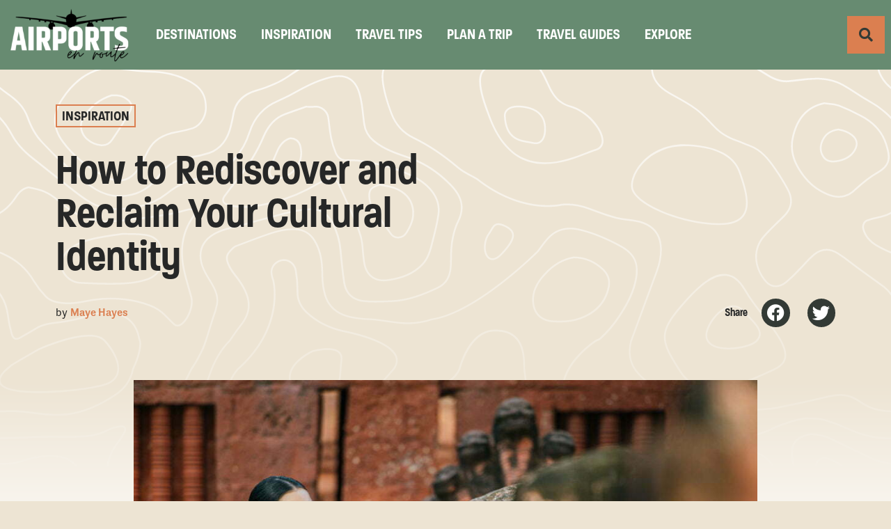

--- FILE ---
content_type: text/html; charset=UTF-8
request_url: https://www.airportsenroute.com/how-to-rediscover-and-reclaim-your-cultural-identity/
body_size: 17838
content:
<!doctype html>
<html lang="en-US" prefix="og: https://ogp.me/ns#">
<head>
	<meta charset="UTF-8">
	<meta name="viewport" content="width=device-width, initial-scale=1">
	<link rel="profile" href="https://gmpg.org/xfn/11">
		<style>img:is([sizes="auto" i], [sizes^="auto," i]) { contain-intrinsic-size: 3000px 1500px }</style>
		<meta name="robots" content="index" />

<!-- Search Engine Optimization by Rank Math - https://rankmath.com/ -->
<title>How to Rediscover and Reclaim Your Cultural Identity - AirportsEnRoute</title>
<meta name="description" content="When it comes to cultural identity, there are a lot of different factors that come into play. How we grow up, where we grow up, the friends we make, the books"/>
<meta name="robots" content="follow, index, max-snippet:-1, max-video-preview:-1, max-image-preview:large"/>
<link rel="canonical" href="https://www.airportsenroute.com/how-to-rediscover-and-reclaim-your-cultural-identity/" />
<meta property="og:locale" content="en_US" />
<meta property="og:type" content="article" />
<meta property="og:title" content="How to Rediscover and Reclaim Your Cultural Identity - AirportsEnRoute" />
<meta property="og:description" content="When it comes to cultural identity, there are a lot of different factors that come into play. How we grow up, where we grow up, the friends we make, the books" />
<meta property="og:url" content="https://www.airportsenroute.com/how-to-rediscover-and-reclaim-your-cultural-identity/" />
<meta property="og:site_name" content="AirportsEnRoute" />
<meta property="article:publisher" content="https://www.facebook.com/Airportsenroute-101069691771724/" />
<meta property="article:section" content="Inspiration" />
<meta property="og:updated_time" content="2024-10-04T03:34:57+00:00" />
<meta property="og:image" content="https://www.airportsenroute.com/wp-content/uploads/2022/11/asian-charming-woman-wearing-typical-thai-dress-id-2022-01-19-00-08-31-utc-scaled-1024x681.jpg" />
<meta property="og:image:secure_url" content="https://www.airportsenroute.com/wp-content/uploads/2022/11/asian-charming-woman-wearing-typical-thai-dress-id-2022-01-19-00-08-31-utc-scaled-1024x681.jpg" />
<meta property="og:image:width" content="800" />
<meta property="og:image:height" content="532" />
<meta property="og:image:alt" content="How to Rediscover and Reclaim Your Cultural Identity" />
<meta property="og:image:type" content="image/jpeg" />
<meta property="article:published_time" content="2024-10-04T03:34:55+00:00" />
<meta property="article:modified_time" content="2024-10-04T03:34:57+00:00" />
<meta name="twitter:card" content="summary_large_image" />
<meta name="twitter:title" content="How to Rediscover and Reclaim Your Cultural Identity - AirportsEnRoute" />
<meta name="twitter:description" content="When it comes to cultural identity, there are a lot of different factors that come into play. How we grow up, where we grow up, the friends we make, the books" />
<meta name="twitter:image" content="https://www.airportsenroute.com/wp-content/uploads/2022/11/asian-charming-woman-wearing-typical-thai-dress-id-2022-01-19-00-08-31-utc-scaled-1024x681.jpg" />
<script type="application/ld+json" class="rank-math-schema">{"@context":"https://schema.org","@graph":[{"@type":["Organization"],"@id":"https://www.airportsenroute.com/#organization","name":"AirportsEnRoute","url":"https://www.airportsenroute.com","sameAs":["https://www.facebook.com/Airportsenroute-101069691771724/"],"logo":{"@type":"ImageObject","@id":"https://www.airportsenroute.com/#logo","url":"https://www.airportsenroute.com/wp-content/uploads/2020/09/AIRPORTSENROUTE-1.png","contentUrl":"https://www.airportsenroute.com/wp-content/uploads/2020/09/AIRPORTSENROUTE-1.png","caption":"AirportsEnRoute","inLanguage":"en-US","width":"600","height":"150"}},{"@type":"WebSite","@id":"https://www.airportsenroute.com/#website","url":"https://www.airportsenroute.com","name":"AirportsEnRoute","publisher":{"@id":"https://www.airportsenroute.com/#organization"},"inLanguage":"en-US"},{"@type":"ImageObject","@id":"https://www.airportsenroute.com/wp-content/uploads/2022/11/asian-charming-woman-wearing-typical-thai-dress-id-2022-01-19-00-08-31-utc-scaled.jpg","url":"https://www.airportsenroute.com/wp-content/uploads/2022/11/asian-charming-woman-wearing-typical-thai-dress-id-2022-01-19-00-08-31-utc-scaled.jpg","width":"2560","height":"1703","inLanguage":"en-US"},{"@type":"WebPage","@id":"https://www.airportsenroute.com/how-to-rediscover-and-reclaim-your-cultural-identity/#webpage","url":"https://www.airportsenroute.com/how-to-rediscover-and-reclaim-your-cultural-identity/","name":"How to Rediscover and Reclaim Your Cultural Identity - AirportsEnRoute","datePublished":"2024-10-04T03:34:55+00:00","dateModified":"2024-10-04T03:34:57+00:00","isPartOf":{"@id":"https://www.airportsenroute.com/#website"},"primaryImageOfPage":{"@id":"https://www.airportsenroute.com/wp-content/uploads/2022/11/asian-charming-woman-wearing-typical-thai-dress-id-2022-01-19-00-08-31-utc-scaled.jpg"},"inLanguage":"en-US"},{"@type":"Person","@id":"https://www.airportsenroute.com/author/maye-hayesairportsenroute-com/","name":"Maye Hayes","url":"https://www.airportsenroute.com/author/maye-hayesairportsenroute-com/","image":{"@type":"ImageObject","@id":"https://secure.gravatar.com/avatar/40ea4edb4d9a578ef5646178d819dbaab13fb33cb4c54f20e47e51dba861790d?s=96&amp;d=mm&amp;r=g","url":"https://secure.gravatar.com/avatar/40ea4edb4d9a578ef5646178d819dbaab13fb33cb4c54f20e47e51dba861790d?s=96&amp;d=mm&amp;r=g","caption":"Maye Hayes","inLanguage":"en-US"},"worksFor":{"@id":"https://www.airportsenroute.com/#organization"}},{"@type":"BlogPosting","headline":"How to Rediscover and Reclaim Your Cultural Identity - AirportsEnRoute","datePublished":"2024-10-04T03:34:55+00:00","dateModified":"2024-10-04T03:34:57+00:00","articleSection":"Inspiration","author":{"@id":"https://www.airportsenroute.com/author/maye-hayesairportsenroute-com/","name":"Maye Hayes"},"publisher":{"@id":"https://www.airportsenroute.com/#organization"},"description":"When it comes to cultural identity, there are a lot of different factors that come into play. How we grow up, where we grow up, the friends we make, the books","name":"How to Rediscover and Reclaim Your Cultural Identity - AirportsEnRoute","@id":"https://www.airportsenroute.com/how-to-rediscover-and-reclaim-your-cultural-identity/#richSnippet","isPartOf":{"@id":"https://www.airportsenroute.com/how-to-rediscover-and-reclaim-your-cultural-identity/#webpage"},"image":{"@id":"https://www.airportsenroute.com/wp-content/uploads/2022/11/asian-charming-woman-wearing-typical-thai-dress-id-2022-01-19-00-08-31-utc-scaled.jpg"},"inLanguage":"en-US","mainEntityOfPage":{"@id":"https://www.airportsenroute.com/how-to-rediscover-and-reclaim-your-cultural-identity/#webpage"}}]}</script>
<!-- /Rank Math WordPress SEO plugin -->

<link rel='dns-prefetch' href='//www.airportsenroute.com' />
<link rel="alternate" type="application/rss+xml" title="AirportsEnRoute &raquo; Feed" href="https://www.airportsenroute.com/feed/" />
<link rel="alternate" type="application/rss+xml" title="AirportsEnRoute &raquo; Comments Feed" href="https://www.airportsenroute.com/comments/feed/" />
<script>
window._wpemojiSettings = {"baseUrl":"https:\/\/s.w.org\/images\/core\/emoji\/15.1.0\/72x72\/","ext":".png","svgUrl":"https:\/\/s.w.org\/images\/core\/emoji\/15.1.0\/svg\/","svgExt":".svg","source":{"concatemoji":"https:\/\/www.airportsenroute.com\/wp-includes\/js\/wp-emoji-release.min.js?ver=6.8.1"}};
/*! This file is auto-generated */
!function(i,n){var o,s,e;function c(e){try{var t={supportTests:e,timestamp:(new Date).valueOf()};sessionStorage.setItem(o,JSON.stringify(t))}catch(e){}}function p(e,t,n){e.clearRect(0,0,e.canvas.width,e.canvas.height),e.fillText(t,0,0);var t=new Uint32Array(e.getImageData(0,0,e.canvas.width,e.canvas.height).data),r=(e.clearRect(0,0,e.canvas.width,e.canvas.height),e.fillText(n,0,0),new Uint32Array(e.getImageData(0,0,e.canvas.width,e.canvas.height).data));return t.every(function(e,t){return e===r[t]})}function u(e,t,n){switch(t){case"flag":return n(e,"\ud83c\udff3\ufe0f\u200d\u26a7\ufe0f","\ud83c\udff3\ufe0f\u200b\u26a7\ufe0f")?!1:!n(e,"\ud83c\uddfa\ud83c\uddf3","\ud83c\uddfa\u200b\ud83c\uddf3")&&!n(e,"\ud83c\udff4\udb40\udc67\udb40\udc62\udb40\udc65\udb40\udc6e\udb40\udc67\udb40\udc7f","\ud83c\udff4\u200b\udb40\udc67\u200b\udb40\udc62\u200b\udb40\udc65\u200b\udb40\udc6e\u200b\udb40\udc67\u200b\udb40\udc7f");case"emoji":return!n(e,"\ud83d\udc26\u200d\ud83d\udd25","\ud83d\udc26\u200b\ud83d\udd25")}return!1}function f(e,t,n){var r="undefined"!=typeof WorkerGlobalScope&&self instanceof WorkerGlobalScope?new OffscreenCanvas(300,150):i.createElement("canvas"),a=r.getContext("2d",{willReadFrequently:!0}),o=(a.textBaseline="top",a.font="600 32px Arial",{});return e.forEach(function(e){o[e]=t(a,e,n)}),o}function t(e){var t=i.createElement("script");t.src=e,t.defer=!0,i.head.appendChild(t)}"undefined"!=typeof Promise&&(o="wpEmojiSettingsSupports",s=["flag","emoji"],n.supports={everything:!0,everythingExceptFlag:!0},e=new Promise(function(e){i.addEventListener("DOMContentLoaded",e,{once:!0})}),new Promise(function(t){var n=function(){try{var e=JSON.parse(sessionStorage.getItem(o));if("object"==typeof e&&"number"==typeof e.timestamp&&(new Date).valueOf()<e.timestamp+604800&&"object"==typeof e.supportTests)return e.supportTests}catch(e){}return null}();if(!n){if("undefined"!=typeof Worker&&"undefined"!=typeof OffscreenCanvas&&"undefined"!=typeof URL&&URL.createObjectURL&&"undefined"!=typeof Blob)try{var e="postMessage("+f.toString()+"("+[JSON.stringify(s),u.toString(),p.toString()].join(",")+"));",r=new Blob([e],{type:"text/javascript"}),a=new Worker(URL.createObjectURL(r),{name:"wpTestEmojiSupports"});return void(a.onmessage=function(e){c(n=e.data),a.terminate(),t(n)})}catch(e){}c(n=f(s,u,p))}t(n)}).then(function(e){for(var t in e)n.supports[t]=e[t],n.supports.everything=n.supports.everything&&n.supports[t],"flag"!==t&&(n.supports.everythingExceptFlag=n.supports.everythingExceptFlag&&n.supports[t]);n.supports.everythingExceptFlag=n.supports.everythingExceptFlag&&!n.supports.flag,n.DOMReady=!1,n.readyCallback=function(){n.DOMReady=!0}}).then(function(){return e}).then(function(){var e;n.supports.everything||(n.readyCallback(),(e=n.source||{}).concatemoji?t(e.concatemoji):e.wpemoji&&e.twemoji&&(t(e.twemoji),t(e.wpemoji)))}))}((window,document),window._wpemojiSettings);
</script>
<style id='wp-emoji-styles-inline-css'>

	img.wp-smiley, img.emoji {
		display: inline !important;
		border: none !important;
		box-shadow: none !important;
		height: 1em !important;
		width: 1em !important;
		margin: 0 0.07em !important;
		vertical-align: -0.1em !important;
		background: none !important;
		padding: 0 !important;
	}
</style>
<link rel='stylesheet' id='wp-block-library-css' href='https://www.airportsenroute.com/wp-includes/css/dist/block-library/style.min.css?ver=6.8.1' media='all' />
<style id='global-styles-inline-css'>
:root{--wp--preset--aspect-ratio--square: 1;--wp--preset--aspect-ratio--4-3: 4/3;--wp--preset--aspect-ratio--3-4: 3/4;--wp--preset--aspect-ratio--3-2: 3/2;--wp--preset--aspect-ratio--2-3: 2/3;--wp--preset--aspect-ratio--16-9: 16/9;--wp--preset--aspect-ratio--9-16: 9/16;--wp--preset--color--black: #000000;--wp--preset--color--cyan-bluish-gray: #abb8c3;--wp--preset--color--white: #ffffff;--wp--preset--color--pale-pink: #f78da7;--wp--preset--color--vivid-red: #cf2e2e;--wp--preset--color--luminous-vivid-orange: #ff6900;--wp--preset--color--luminous-vivid-amber: #fcb900;--wp--preset--color--light-green-cyan: #7bdcb5;--wp--preset--color--vivid-green-cyan: #00d084;--wp--preset--color--pale-cyan-blue: #8ed1fc;--wp--preset--color--vivid-cyan-blue: #0693e3;--wp--preset--color--vivid-purple: #9b51e0;--wp--preset--gradient--vivid-cyan-blue-to-vivid-purple: linear-gradient(135deg,rgba(6,147,227,1) 0%,rgb(155,81,224) 100%);--wp--preset--gradient--light-green-cyan-to-vivid-green-cyan: linear-gradient(135deg,rgb(122,220,180) 0%,rgb(0,208,130) 100%);--wp--preset--gradient--luminous-vivid-amber-to-luminous-vivid-orange: linear-gradient(135deg,rgba(252,185,0,1) 0%,rgba(255,105,0,1) 100%);--wp--preset--gradient--luminous-vivid-orange-to-vivid-red: linear-gradient(135deg,rgba(255,105,0,1) 0%,rgb(207,46,46) 100%);--wp--preset--gradient--very-light-gray-to-cyan-bluish-gray: linear-gradient(135deg,rgb(238,238,238) 0%,rgb(169,184,195) 100%);--wp--preset--gradient--cool-to-warm-spectrum: linear-gradient(135deg,rgb(74,234,220) 0%,rgb(151,120,209) 20%,rgb(207,42,186) 40%,rgb(238,44,130) 60%,rgb(251,105,98) 80%,rgb(254,248,76) 100%);--wp--preset--gradient--blush-light-purple: linear-gradient(135deg,rgb(255,206,236) 0%,rgb(152,150,240) 100%);--wp--preset--gradient--blush-bordeaux: linear-gradient(135deg,rgb(254,205,165) 0%,rgb(254,45,45) 50%,rgb(107,0,62) 100%);--wp--preset--gradient--luminous-dusk: linear-gradient(135deg,rgb(255,203,112) 0%,rgb(199,81,192) 50%,rgb(65,88,208) 100%);--wp--preset--gradient--pale-ocean: linear-gradient(135deg,rgb(255,245,203) 0%,rgb(182,227,212) 50%,rgb(51,167,181) 100%);--wp--preset--gradient--electric-grass: linear-gradient(135deg,rgb(202,248,128) 0%,rgb(113,206,126) 100%);--wp--preset--gradient--midnight: linear-gradient(135deg,rgb(2,3,129) 0%,rgb(40,116,252) 100%);--wp--preset--font-size--small: 13px;--wp--preset--font-size--medium: 20px;--wp--preset--font-size--large: 36px;--wp--preset--font-size--x-large: 42px;--wp--preset--spacing--20: 0.44rem;--wp--preset--spacing--30: 0.67rem;--wp--preset--spacing--40: 1rem;--wp--preset--spacing--50: 1.5rem;--wp--preset--spacing--60: 2.25rem;--wp--preset--spacing--70: 3.38rem;--wp--preset--spacing--80: 5.06rem;--wp--preset--shadow--natural: 6px 6px 9px rgba(0, 0, 0, 0.2);--wp--preset--shadow--deep: 12px 12px 50px rgba(0, 0, 0, 0.4);--wp--preset--shadow--sharp: 6px 6px 0px rgba(0, 0, 0, 0.2);--wp--preset--shadow--outlined: 6px 6px 0px -3px rgba(255, 255, 255, 1), 6px 6px rgba(0, 0, 0, 1);--wp--preset--shadow--crisp: 6px 6px 0px rgba(0, 0, 0, 1);}:root { --wp--style--global--content-size: 800px;--wp--style--global--wide-size: 1200px; }:where(body) { margin: 0; }.wp-site-blocks > .alignleft { float: left; margin-right: 2em; }.wp-site-blocks > .alignright { float: right; margin-left: 2em; }.wp-site-blocks > .aligncenter { justify-content: center; margin-left: auto; margin-right: auto; }:where(.wp-site-blocks) > * { margin-block-start: 24px; margin-block-end: 0; }:where(.wp-site-blocks) > :first-child { margin-block-start: 0; }:where(.wp-site-blocks) > :last-child { margin-block-end: 0; }:root { --wp--style--block-gap: 24px; }:root :where(.is-layout-flow) > :first-child{margin-block-start: 0;}:root :where(.is-layout-flow) > :last-child{margin-block-end: 0;}:root :where(.is-layout-flow) > *{margin-block-start: 24px;margin-block-end: 0;}:root :where(.is-layout-constrained) > :first-child{margin-block-start: 0;}:root :where(.is-layout-constrained) > :last-child{margin-block-end: 0;}:root :where(.is-layout-constrained) > *{margin-block-start: 24px;margin-block-end: 0;}:root :where(.is-layout-flex){gap: 24px;}:root :where(.is-layout-grid){gap: 24px;}.is-layout-flow > .alignleft{float: left;margin-inline-start: 0;margin-inline-end: 2em;}.is-layout-flow > .alignright{float: right;margin-inline-start: 2em;margin-inline-end: 0;}.is-layout-flow > .aligncenter{margin-left: auto !important;margin-right: auto !important;}.is-layout-constrained > .alignleft{float: left;margin-inline-start: 0;margin-inline-end: 2em;}.is-layout-constrained > .alignright{float: right;margin-inline-start: 2em;margin-inline-end: 0;}.is-layout-constrained > .aligncenter{margin-left: auto !important;margin-right: auto !important;}.is-layout-constrained > :where(:not(.alignleft):not(.alignright):not(.alignfull)){max-width: var(--wp--style--global--content-size);margin-left: auto !important;margin-right: auto !important;}.is-layout-constrained > .alignwide{max-width: var(--wp--style--global--wide-size);}body .is-layout-flex{display: flex;}.is-layout-flex{flex-wrap: wrap;align-items: center;}.is-layout-flex > :is(*, div){margin: 0;}body .is-layout-grid{display: grid;}.is-layout-grid > :is(*, div){margin: 0;}body{padding-top: 0px;padding-right: 0px;padding-bottom: 0px;padding-left: 0px;}a:where(:not(.wp-element-button)){text-decoration: underline;}:root :where(.wp-element-button, .wp-block-button__link){background-color: #32373c;border-width: 0;color: #fff;font-family: inherit;font-size: inherit;line-height: inherit;padding: calc(0.667em + 2px) calc(1.333em + 2px);text-decoration: none;}.has-black-color{color: var(--wp--preset--color--black) !important;}.has-cyan-bluish-gray-color{color: var(--wp--preset--color--cyan-bluish-gray) !important;}.has-white-color{color: var(--wp--preset--color--white) !important;}.has-pale-pink-color{color: var(--wp--preset--color--pale-pink) !important;}.has-vivid-red-color{color: var(--wp--preset--color--vivid-red) !important;}.has-luminous-vivid-orange-color{color: var(--wp--preset--color--luminous-vivid-orange) !important;}.has-luminous-vivid-amber-color{color: var(--wp--preset--color--luminous-vivid-amber) !important;}.has-light-green-cyan-color{color: var(--wp--preset--color--light-green-cyan) !important;}.has-vivid-green-cyan-color{color: var(--wp--preset--color--vivid-green-cyan) !important;}.has-pale-cyan-blue-color{color: var(--wp--preset--color--pale-cyan-blue) !important;}.has-vivid-cyan-blue-color{color: var(--wp--preset--color--vivid-cyan-blue) !important;}.has-vivid-purple-color{color: var(--wp--preset--color--vivid-purple) !important;}.has-black-background-color{background-color: var(--wp--preset--color--black) !important;}.has-cyan-bluish-gray-background-color{background-color: var(--wp--preset--color--cyan-bluish-gray) !important;}.has-white-background-color{background-color: var(--wp--preset--color--white) !important;}.has-pale-pink-background-color{background-color: var(--wp--preset--color--pale-pink) !important;}.has-vivid-red-background-color{background-color: var(--wp--preset--color--vivid-red) !important;}.has-luminous-vivid-orange-background-color{background-color: var(--wp--preset--color--luminous-vivid-orange) !important;}.has-luminous-vivid-amber-background-color{background-color: var(--wp--preset--color--luminous-vivid-amber) !important;}.has-light-green-cyan-background-color{background-color: var(--wp--preset--color--light-green-cyan) !important;}.has-vivid-green-cyan-background-color{background-color: var(--wp--preset--color--vivid-green-cyan) !important;}.has-pale-cyan-blue-background-color{background-color: var(--wp--preset--color--pale-cyan-blue) !important;}.has-vivid-cyan-blue-background-color{background-color: var(--wp--preset--color--vivid-cyan-blue) !important;}.has-vivid-purple-background-color{background-color: var(--wp--preset--color--vivid-purple) !important;}.has-black-border-color{border-color: var(--wp--preset--color--black) !important;}.has-cyan-bluish-gray-border-color{border-color: var(--wp--preset--color--cyan-bluish-gray) !important;}.has-white-border-color{border-color: var(--wp--preset--color--white) !important;}.has-pale-pink-border-color{border-color: var(--wp--preset--color--pale-pink) !important;}.has-vivid-red-border-color{border-color: var(--wp--preset--color--vivid-red) !important;}.has-luminous-vivid-orange-border-color{border-color: var(--wp--preset--color--luminous-vivid-orange) !important;}.has-luminous-vivid-amber-border-color{border-color: var(--wp--preset--color--luminous-vivid-amber) !important;}.has-light-green-cyan-border-color{border-color: var(--wp--preset--color--light-green-cyan) !important;}.has-vivid-green-cyan-border-color{border-color: var(--wp--preset--color--vivid-green-cyan) !important;}.has-pale-cyan-blue-border-color{border-color: var(--wp--preset--color--pale-cyan-blue) !important;}.has-vivid-cyan-blue-border-color{border-color: var(--wp--preset--color--vivid-cyan-blue) !important;}.has-vivid-purple-border-color{border-color: var(--wp--preset--color--vivid-purple) !important;}.has-vivid-cyan-blue-to-vivid-purple-gradient-background{background: var(--wp--preset--gradient--vivid-cyan-blue-to-vivid-purple) !important;}.has-light-green-cyan-to-vivid-green-cyan-gradient-background{background: var(--wp--preset--gradient--light-green-cyan-to-vivid-green-cyan) !important;}.has-luminous-vivid-amber-to-luminous-vivid-orange-gradient-background{background: var(--wp--preset--gradient--luminous-vivid-amber-to-luminous-vivid-orange) !important;}.has-luminous-vivid-orange-to-vivid-red-gradient-background{background: var(--wp--preset--gradient--luminous-vivid-orange-to-vivid-red) !important;}.has-very-light-gray-to-cyan-bluish-gray-gradient-background{background: var(--wp--preset--gradient--very-light-gray-to-cyan-bluish-gray) !important;}.has-cool-to-warm-spectrum-gradient-background{background: var(--wp--preset--gradient--cool-to-warm-spectrum) !important;}.has-blush-light-purple-gradient-background{background: var(--wp--preset--gradient--blush-light-purple) !important;}.has-blush-bordeaux-gradient-background{background: var(--wp--preset--gradient--blush-bordeaux) !important;}.has-luminous-dusk-gradient-background{background: var(--wp--preset--gradient--luminous-dusk) !important;}.has-pale-ocean-gradient-background{background: var(--wp--preset--gradient--pale-ocean) !important;}.has-electric-grass-gradient-background{background: var(--wp--preset--gradient--electric-grass) !important;}.has-midnight-gradient-background{background: var(--wp--preset--gradient--midnight) !important;}.has-small-font-size{font-size: var(--wp--preset--font-size--small) !important;}.has-medium-font-size{font-size: var(--wp--preset--font-size--medium) !important;}.has-large-font-size{font-size: var(--wp--preset--font-size--large) !important;}.has-x-large-font-size{font-size: var(--wp--preset--font-size--x-large) !important;}
:root :where(.wp-block-pullquote){font-size: 1.5em;line-height: 1.6;}
</style>
<link rel='stylesheet' id='hello-elementor-css' href='https://www.airportsenroute.com/wp-content/themes/hello-elementor/assets/css/reset.css?ver=3.4.4' media='all' />
<link rel='stylesheet' id='hello-elementor-theme-style-css' href='https://www.airportsenroute.com/wp-content/themes/hello-elementor/assets/css/theme.css?ver=3.4.4' media='all' />
<link rel='stylesheet' id='hello-elementor-header-footer-css' href='https://www.airportsenroute.com/wp-content/themes/hello-elementor/assets/css/header-footer.css?ver=3.4.4' media='all' />
<link rel='stylesheet' id='elementor-frontend-css' href='https://www.airportsenroute.com/wp-content/plugins/elementor/assets/css/frontend.min.css?ver=3.30.2' media='all' />
<link rel='stylesheet' id='elementor-post-267-css' href='https://www.airportsenroute.com/wp-content/uploads/elementor/css/post-267.css?ver=1752267803' media='all' />
<link rel='stylesheet' id='widget-image-css' href='https://www.airportsenroute.com/wp-content/plugins/elementor/assets/css/widget-image.min.css?ver=3.30.2' media='all' />
<link rel='stylesheet' id='widget-nav-menu-css' href='https://www.airportsenroute.com/wp-content/plugins/elementor-pro/assets/css/widget-nav-menu.min.css?ver=3.30.0' media='all' />
<link rel='stylesheet' id='widget-search-form-css' href='https://www.airportsenroute.com/wp-content/plugins/elementor-pro/assets/css/widget-search-form.min.css?ver=3.30.0' media='all' />
<link rel='stylesheet' id='elementor-icons-shared-0-css' href='https://www.airportsenroute.com/wp-content/plugins/elementor/assets/lib/font-awesome/css/fontawesome.min.css?ver=5.15.3' media='all' />
<link rel='stylesheet' id='elementor-icons-fa-solid-css' href='https://www.airportsenroute.com/wp-content/plugins/elementor/assets/lib/font-awesome/css/solid.min.css?ver=5.15.3' media='all' />
<link rel='stylesheet' id='widget-progress-tracker-css' href='https://www.airportsenroute.com/wp-content/plugins/elementor-pro/assets/css/widget-progress-tracker.min.css?ver=3.30.0' media='all' />
<link rel='stylesheet' id='e-sticky-css' href='https://www.airportsenroute.com/wp-content/plugins/elementor-pro/assets/css/modules/sticky.min.css?ver=3.30.0' media='all' />
<link rel='stylesheet' id='widget-heading-css' href='https://www.airportsenroute.com/wp-content/plugins/elementor/assets/css/widget-heading.min.css?ver=3.30.2' media='all' />
<link rel='stylesheet' id='widget-share-buttons-css' href='https://www.airportsenroute.com/wp-content/plugins/elementor-pro/assets/css/widget-share-buttons.min.css?ver=3.30.0' media='all' />
<link rel='stylesheet' id='e-apple-webkit-css' href='https://www.airportsenroute.com/wp-content/plugins/elementor/assets/css/conditionals/apple-webkit.min.css?ver=3.30.2' media='all' />
<link rel='stylesheet' id='elementor-icons-fa-brands-css' href='https://www.airportsenroute.com/wp-content/plugins/elementor/assets/lib/font-awesome/css/brands.min.css?ver=5.15.3' media='all' />
<link rel='stylesheet' id='widget-posts-css' href='https://www.airportsenroute.com/wp-content/plugins/elementor-pro/assets/css/widget-posts.min.css?ver=3.30.0' media='all' />
<link rel='stylesheet' id='e-animation-fadeIn-css' href='https://www.airportsenroute.com/wp-content/plugins/elementor/assets/lib/animations/styles/fadeIn.min.css?ver=3.30.2' media='all' />
<link rel='stylesheet' id='e-popup-css' href='https://www.airportsenroute.com/wp-content/plugins/elementor-pro/assets/css/conditionals/popup.min.css?ver=3.30.0' media='all' />
<link rel='stylesheet' id='elementor-icons-css' href='https://www.airportsenroute.com/wp-content/plugins/elementor/assets/lib/eicons/css/elementor-icons.min.css?ver=5.43.0' media='all' />
<link rel='stylesheet' id='elementor-post-410-css' href='https://www.airportsenroute.com/wp-content/uploads/elementor/css/post-410.css?ver=1752267804' media='all' />
<link rel='stylesheet' id='elementor-post-359-css' href='https://www.airportsenroute.com/wp-content/uploads/elementor/css/post-359.css?ver=1752267804' media='all' />
<link rel='stylesheet' id='elementor-post-399-css' href='https://www.airportsenroute.com/wp-content/uploads/elementor/css/post-399.css?ver=1752267877' media='all' />
<link rel='stylesheet' id='elementor-post-525-css' href='https://www.airportsenroute.com/wp-content/uploads/elementor/css/post-525.css?ver=1752267804' media='all' />
<style id='akismet-widget-style-inline-css'>

			.a-stats {
				--akismet-color-mid-green: #357b49;
				--akismet-color-white: #fff;
				--akismet-color-light-grey: #f6f7f7;

				max-width: 350px;
				width: auto;
			}

			.a-stats * {
				all: unset;
				box-sizing: border-box;
			}

			.a-stats strong {
				font-weight: 600;
			}

			.a-stats a.a-stats__link,
			.a-stats a.a-stats__link:visited,
			.a-stats a.a-stats__link:active {
				background: var(--akismet-color-mid-green);
				border: none;
				box-shadow: none;
				border-radius: 8px;
				color: var(--akismet-color-white);
				cursor: pointer;
				display: block;
				font-family: -apple-system, BlinkMacSystemFont, 'Segoe UI', 'Roboto', 'Oxygen-Sans', 'Ubuntu', 'Cantarell', 'Helvetica Neue', sans-serif;
				font-weight: 500;
				padding: 12px;
				text-align: center;
				text-decoration: none;
				transition: all 0.2s ease;
			}

			/* Extra specificity to deal with TwentyTwentyOne focus style */
			.widget .a-stats a.a-stats__link:focus {
				background: var(--akismet-color-mid-green);
				color: var(--akismet-color-white);
				text-decoration: none;
			}

			.a-stats a.a-stats__link:hover {
				filter: brightness(110%);
				box-shadow: 0 4px 12px rgba(0, 0, 0, 0.06), 0 0 2px rgba(0, 0, 0, 0.16);
			}

			.a-stats .count {
				color: var(--akismet-color-white);
				display: block;
				font-size: 1.5em;
				line-height: 1.4;
				padding: 0 13px;
				white-space: nowrap;
			}
		
</style>
<link rel='stylesheet' id='ecs-styles-css' href='https://www.airportsenroute.com/wp-content/plugins/ele-custom-skin/assets/css/ecs-style.css?ver=3.1.9' media='all' />
<link rel='stylesheet' id='elementor-post-311-css' href='https://www.airportsenroute.com/wp-content/uploads/elementor/css/post-311.css?ver=1673495105' media='all' />
<link rel='stylesheet' id='elementor-post-327-css' href='https://www.airportsenroute.com/wp-content/uploads/elementor/css/post-327.css?ver=1641987723' media='all' />
<link rel='stylesheet' id='elementor-post-342-css' href='https://www.airportsenroute.com/wp-content/uploads/elementor/css/post-342.css?ver=1669651515' media='all' />
<link rel='stylesheet' id='elementor-post-348-css' href='https://www.airportsenroute.com/wp-content/uploads/elementor/css/post-348.css?ver=1669646128' media='all' />
<link rel='stylesheet' id='elementor-gf-local-roboto-css' href='https://www.airportsenroute.com/wp-content/uploads/elementor/google-fonts/css/roboto.css?ver=1752267665' media='all' />
<script src="https://www.airportsenroute.com/wp-includes/js/jquery/jquery.min.js?ver=3.7.1" id="jquery-core-js"></script>
<script src="https://www.airportsenroute.com/wp-includes/js/jquery/jquery-migrate.min.js?ver=3.4.1" id="jquery-migrate-js"></script>
<script src="https://www.airportsenroute.com/wp-content/plugins/metasync/public/js/metasync-public.js?ver=2.3.7" id="metasync-js"></script>
<script id="ecs_ajax_load-js-extra">
var ecs_ajax_params = {"ajaxurl":"https:\/\/www.airportsenroute.com\/wp-admin\/admin-ajax.php","posts":"{\"page\":0,\"name\":\"how-to-rediscover-and-reclaim-your-cultural-identity\",\"error\":\"\",\"m\":\"\",\"p\":0,\"post_parent\":\"\",\"subpost\":\"\",\"subpost_id\":\"\",\"attachment\":\"\",\"attachment_id\":0,\"pagename\":\"\",\"page_id\":0,\"second\":\"\",\"minute\":\"\",\"hour\":\"\",\"day\":0,\"monthnum\":0,\"year\":0,\"w\":0,\"category_name\":\"\",\"tag\":\"\",\"cat\":\"\",\"tag_id\":\"\",\"author\":\"\",\"author_name\":\"\",\"feed\":\"\",\"tb\":\"\",\"paged\":0,\"meta_key\":\"\",\"meta_value\":\"\",\"preview\":\"\",\"s\":\"\",\"sentence\":\"\",\"title\":\"\",\"fields\":\"all\",\"menu_order\":\"\",\"embed\":\"\",\"category__in\":[],\"category__not_in\":[],\"category__and\":[],\"post__in\":[],\"post__not_in\":[],\"post_name__in\":[],\"tag__in\":[],\"tag__not_in\":[],\"tag__and\":[],\"tag_slug__in\":[],\"tag_slug__and\":[],\"post_parent__in\":[],\"post_parent__not_in\":[],\"author__in\":[],\"author__not_in\":[],\"search_columns\":[],\"ignore_sticky_posts\":false,\"suppress_filters\":false,\"cache_results\":true,\"update_post_term_cache\":true,\"update_menu_item_cache\":false,\"lazy_load_term_meta\":true,\"update_post_meta_cache\":true,\"post_type\":\"\",\"posts_per_page\":10,\"nopaging\":false,\"comments_per_page\":\"50\",\"no_found_rows\":false,\"order\":\"DESC\"}"};
</script>
<script src="https://www.airportsenroute.com/wp-content/plugins/ele-custom-skin/assets/js/ecs_ajax_pagination.js?ver=3.1.9" id="ecs_ajax_load-js"></script>
<script src="https://www.airportsenroute.com/wp-content/plugins/ele-custom-skin/assets/js/ecs.js?ver=3.1.9" id="ecs-script-js"></script>
<link rel="https://api.w.org/" href="https://www.airportsenroute.com/wp-json/" /><link rel="alternate" title="JSON" type="application/json" href="https://www.airportsenroute.com/wp-json/wp/v2/posts/613" /><link rel="EditURI" type="application/rsd+xml" title="RSD" href="https://www.airportsenroute.com/xmlrpc.php?rsd" />
<meta name="generator" content="WordPress 6.8.1" />
<link rel='shortlink' href='https://www.airportsenroute.com/?p=613' />
<link rel="alternate" title="oEmbed (JSON)" type="application/json+oembed" href="https://www.airportsenroute.com/wp-json/oembed/1.0/embed?url=https%3A%2F%2Fwww.airportsenroute.com%2Fhow-to-rediscover-and-reclaim-your-cultural-identity%2F" />
<link rel="alternate" title="oEmbed (XML)" type="text/xml+oembed" href="https://www.airportsenroute.com/wp-json/oembed/1.0/embed?url=https%3A%2F%2Fwww.airportsenroute.com%2Fhow-to-rediscover-and-reclaim-your-cultural-identity%2F&#038;format=xml" />
<meta name="generator" content="Elementor 3.30.2; features: additional_custom_breakpoints; settings: css_print_method-external, google_font-enabled, font_display-swap">
<!-- Google Tag Manager -->
<script>(function(w,d,s,l,i){w[l]=w[l]||[];w[l].push({'gtm.start':
new Date().getTime(),event:'gtm.js'});var f=d.getElementsByTagName(s)[0],
j=d.createElement(s),dl=l!='dataLayer'?'&l='+l:'';j.async=true;j.src=
'https://www.googletagmanager.com/gtm.js?id='+i+dl;f.parentNode.insertBefore(j,f);
})(window,document,'script','dataLayer','GTM-MJL4H4B');</script>
<!-- End Google Tag Manager -->
			<style>
				.e-con.e-parent:nth-of-type(n+4):not(.e-lazyloaded):not(.e-no-lazyload),
				.e-con.e-parent:nth-of-type(n+4):not(.e-lazyloaded):not(.e-no-lazyload) * {
					background-image: none !important;
				}
				@media screen and (max-height: 1024px) {
					.e-con.e-parent:nth-of-type(n+3):not(.e-lazyloaded):not(.e-no-lazyload),
					.e-con.e-parent:nth-of-type(n+3):not(.e-lazyloaded):not(.e-no-lazyload) * {
						background-image: none !important;
					}
				}
				@media screen and (max-height: 640px) {
					.e-con.e-parent:nth-of-type(n+2):not(.e-lazyloaded):not(.e-no-lazyload),
					.e-con.e-parent:nth-of-type(n+2):not(.e-lazyloaded):not(.e-no-lazyload) * {
						background-image: none !important;
					}
				}
			</style>
			<link rel="icon" href="https://www.airportsenroute.com/wp-content/uploads/2021/12/airplanes-fav-150x150.png" sizes="32x32" />
<link rel="icon" href="https://www.airportsenroute.com/wp-content/uploads/2021/12/airplanes-fav.png" sizes="192x192" />
<link rel="apple-touch-icon" href="https://www.airportsenroute.com/wp-content/uploads/2021/12/airplanes-fav.png" />
<meta name="msapplication-TileImage" content="https://www.airportsenroute.com/wp-content/uploads/2021/12/airplanes-fav.png" />
		<style id="wp-custom-css">
			.heroHome__btn a .elementor-button-text {
	flex-grow:initial;
}
.heroHome__btn a {
	width: 175px!important;
}
@media (max-width:575px) {
	.heroHome__btn a {
    width: 135px!important;
	}
}
.heroHome__btn a .elementor-button-icon {
	color: var( --e-global-color-accent );
}
.heroHome__btn a:hover .elementor-button-icon {
	color: #fff;
	transition: all .2s;
}
.postLinkCat .elementor-heading-title {
	display: flex;
	align-items: center;
	transition: left ease .25s;
	pointer-events: none;
}
.postLinkCat .elementor-heading-title:before, .postLinkCat .elementor-heading-title:after {
	content: "";
	height: 2px;
	display: block;
	background: var( --e-global-color-accent );
	transition: left ease .25s;
}
.postLinkCat .elementor-heading-title:before {
	width: 20px;
	margin-right: 10px;
	transition: left ease .25s;
}
.postLinkCat .elementor-heading-title:after {
	flex-grow: 1;
	margin-left: 10px;
	transition: margin-left ease .25s;
}
.postLinkCatBig .elementor-heading-title:before {
	display:none;
}
.postLinkCat .elementor-heading-title:hover:after {
	margin-left: 38px;
}
.postLinkCatBig .elementor-heading-title:hover:after {
	margin-left: 38px;
}
.postLinkCat .elementor-heading-title a {
	position: relative;
	pointer-events: auto;
	transition: left ease .25s;
  left: 0;
  padding-right: 0;
  pointer-events: auto;
}
.postLinkCat .elementor-heading-title a:before {
	  content: "All ";
    width: 22px;
    height: 100%;
    position: absolute;
    top: 0;
    left: 0;
    opacity: 0;
		transition: left ease .25s,opacity ease .25s;
}
.postLinkCat .elementor-heading-title a:hover {
	left: 22px;
}
.postLinkCatBig .elementor-heading-title a:hover {
	left: 28px;
}
.postLinkCat .elementor-heading-title a:hover:before {
	left: -22px;
	opacity: 1;
}
.postLinkCatBig .elementor-heading-title a:hover:before {
	left: -28px;
}
.smallPost__title a:hover {
	color: #595753!important;
	transition: color ease .25s;
}
.smallPost__img a {
	display:block!important;
}
.postsHoriz article.elementor-post:last-child .elementor-section {
	border:none!important;
}
.postBlockCont .elementor-widget-wrap {
	flex-grow: 1;
	flex-direction: column;
}
.single-post .headerup {
	  -webkit-transform: translateY(-100%) !important;
    -ms-transform: translateY(-100%) !important;
    transform: translateY(-100%) !important;
}
.linkHover a {
	transition: border-color ease .25s;
	border-bottom: 4px solid transparent;
}
.linkHover a:hover {
	border-bottom: 4px solid var( --e-global-color-accent );
}
.aboutPage__potTop img {
	object-position: top;
}
input.elementor-search-form__input::-webkit-search-cancel-button {
    display: none;
}
.headerPost .elementor-widget-progress-tracker {
	display:none!important;
}
body.single-post .headerPost .elementor-widget-progress-tracker {
	display:block!important;
}
.sameHeight .elementor.post, .sameHeight .elementor-section-wrap, .sameHeight .elementor-section, .sameHeight .elementor-container, .sameHeight .elementor-column, .sameHeight .elementor-widget-wrap {
	height:100%;
}
.sameHeight .elementor-widget-wrap {
	flex-wrap: nowrap;
  flex-direction: column;
}
@media(max-width:767px) {
	.sameHeight .elementor.post, .sameHeight .elementor-section-wrap, .sameHeight .elementor-section, .sameHeight .elementor-container, .sameHeight .elementor-column, .sameHeight .elementor-widget-wrap {
	height:99%;
}
}		</style>
		</head>
<body class="wp-singular post-template-default single single-post postid-613 single-format-standard wp-custom-logo wp-embed-responsive wp-theme-hello-elementor hello-elementor-default elementor-default elementor-kit-267 elementor-page-399">

<!-- Google Tag Manager (noscript) -->
<noscript><iframe src="https://www.googletagmanager.com/ns.html?id=GTM-MJL4H4B"
height="0" width="0" style="display:none;visibility:hidden"></iframe></noscript>
<!-- End Google Tag Manager (noscript) -->
<script>
	jQuery(document).ready(function($){
		var mywindow = $(window);
		var mypos = mywindow.scrollTop();
		mywindow.scroll(function() {
			if (mypos > 100) {
				if(mywindow.scrollTop() > mypos){
					$('#stickyheaders').addClass('headerup');
				}else{
					$('#stickyheaders').removeClass('headerup');
				}
			}
			mypos = mywindow.scrollTop();
		});
	});
</script>
<style>
	#stickyheaders{
		-webkit-transition: transform 0.34s ease;
		transition : transform 0.34s ease;
	}
	.headerup{
		transform: translateY(-110px); /*adjust this value to the height of your header*/
	}
</style>

<a class="skip-link screen-reader-text" href="#content">Skip to content</a>

		<div data-elementor-type="header" data-elementor-id="410" class="elementor elementor-410 elementor-location-header" data-elementor-post-type="elementor_library">
					<section class="elementor-section elementor-top-section elementor-element elementor-element-4d3947f elementor-section-height-min-height elementor-section-full_width headerPost elementor-section-height-default elementor-section-items-middle" data-id="4d3947f" data-element_type="section" id="stickyheaders" data-settings="{&quot;background_background&quot;:&quot;classic&quot;,&quot;sticky&quot;:&quot;top&quot;,&quot;sticky_on&quot;:[&quot;desktop&quot;,&quot;tablet&quot;,&quot;mobile&quot;],&quot;sticky_offset&quot;:0,&quot;sticky_effects_offset&quot;:0,&quot;sticky_anchor_link_offset&quot;:0}">
						<div class="elementor-container elementor-column-gap-no">
					<div class="elementor-column elementor-col-100 elementor-top-column elementor-element elementor-element-53446818" data-id="53446818" data-element_type="column">
			<div class="elementor-widget-wrap elementor-element-populated">
						<section class="elementor-section elementor-inner-section elementor-element elementor-element-cc3725b elementor-section-content-middle elementor-section-boxed elementor-section-height-default elementor-section-height-default" data-id="cc3725b" data-element_type="section">
						<div class="elementor-container elementor-column-gap-no">
					<div class="elementor-column elementor-col-33 elementor-inner-column elementor-element elementor-element-14b921c" data-id="14b921c" data-element_type="column">
			<div class="elementor-widget-wrap elementor-element-populated">
						<div class="elementor-element elementor-element-dd64ca4 elementor-hidden-desktop elementor-widget elementor-widget-html" data-id="dd64ca4" data-element_type="widget" data-widget_type="html.default">
				<div class="elementor-widget-container">
					<a href="#mobileMenu" class="mobMenuBtn">
    <span class="mobMenuBtn__line"></span>
    <span class="mobMenuBtn__line"></span>
    <span class="mobMenuBtn__line"></span>
</a>				</div>
				</div>
				<div class="elementor-element elementor-element-250a9607 elementor-hidden-tablet elementor-hidden-mobile elementor-widget elementor-widget-theme-site-logo elementor-widget-image" data-id="250a9607" data-element_type="widget" data-widget_type="theme-site-logo.default">
				<div class="elementor-widget-container">
											<a href="https://www.airportsenroute.com">
			<img width="300" height="129" src="https://www.airportsenroute.com/wp-content/uploads/2021/12/airplanes-logo2-300x129.png" class="attachment-medium size-medium wp-image-283" alt="logo" srcset="https://www.airportsenroute.com/wp-content/uploads/2021/12/airplanes-logo2-300x129.png 300w, https://www.airportsenroute.com/wp-content/uploads/2021/12/airplanes-logo2.png 700w" sizes="(max-width: 300px) 100vw, 300px" />				</a>
											</div>
				</div>
					</div>
		</div>
				<div class="elementor-column elementor-col-33 elementor-inner-column elementor-element elementor-element-88380ac" data-id="88380ac" data-element_type="column">
			<div class="elementor-widget-wrap elementor-element-populated">
						<div class="elementor-element elementor-element-296edad elementor-hidden-desktop elementor-widget elementor-widget-theme-site-logo elementor-widget-image" data-id="296edad" data-element_type="widget" data-widget_type="theme-site-logo.default">
				<div class="elementor-widget-container">
											<a href="https://www.airportsenroute.com">
			<img width="300" height="129" src="https://www.airportsenroute.com/wp-content/uploads/2021/12/airplanes-logo2-300x129.png" class="attachment-medium size-medium wp-image-283" alt="logo" srcset="https://www.airportsenroute.com/wp-content/uploads/2021/12/airplanes-logo2-300x129.png 300w, https://www.airportsenroute.com/wp-content/uploads/2021/12/airplanes-logo2.png 700w" sizes="(max-width: 300px) 100vw, 300px" />				</a>
											</div>
				</div>
				<div class="elementor-element elementor-element-594334ec elementor-nav-menu--dropdown-none headerMenu elementor-hidden-tablet elementor-hidden-mobile elementor-widget elementor-widget-nav-menu" data-id="594334ec" data-element_type="widget" data-settings="{&quot;layout&quot;:&quot;horizontal&quot;,&quot;submenu_icon&quot;:{&quot;value&quot;:&quot;&lt;i class=\&quot;fas fa-caret-down\&quot;&gt;&lt;\/i&gt;&quot;,&quot;library&quot;:&quot;fa-solid&quot;}}" data-widget_type="nav-menu.default">
				<div class="elementor-widget-container">
								<nav aria-label="Menu" class="elementor-nav-menu--main elementor-nav-menu__container elementor-nav-menu--layout-horizontal e--pointer-none">
				<ul id="menu-1-594334ec" class="elementor-nav-menu"><li class="menu-item menu-item-type-taxonomy menu-item-object-category menu-item-18"><a href="https://www.airportsenroute.com/destinations/" class="elementor-item">Destinations</a></li>
<li class="menu-item menu-item-type-taxonomy menu-item-object-category current-post-ancestor current-menu-parent current-post-parent menu-item-19"><a href="https://www.airportsenroute.com/inspiration/" class="elementor-item">Inspiration</a></li>
<li class="menu-item menu-item-type-taxonomy menu-item-object-category menu-item-20"><a href="https://www.airportsenroute.com/travel-tips/" class="elementor-item">Travel Tips</a></li>
<li class="menu-item menu-item-type-taxonomy menu-item-object-category menu-item-17"><a href="https://www.airportsenroute.com/plan-a-trip/" class="elementor-item">Plan A Trip</a></li>
<li class="menu-item menu-item-type-taxonomy menu-item-object-category menu-item-21"><a href="https://www.airportsenroute.com/travel-guides/" class="elementor-item">Travel Guides</a></li>
<li class="menu-item menu-item-type-post_type menu-item-object-page menu-item-568"><a href="https://www.airportsenroute.com/about-us/" class="elementor-item">Explore</a></li>
</ul>			</nav>
						<nav class="elementor-nav-menu--dropdown elementor-nav-menu__container" aria-hidden="true">
				<ul id="menu-2-594334ec" class="elementor-nav-menu"><li class="menu-item menu-item-type-taxonomy menu-item-object-category menu-item-18"><a href="https://www.airportsenroute.com/destinations/" class="elementor-item" tabindex="-1">Destinations</a></li>
<li class="menu-item menu-item-type-taxonomy menu-item-object-category current-post-ancestor current-menu-parent current-post-parent menu-item-19"><a href="https://www.airportsenroute.com/inspiration/" class="elementor-item" tabindex="-1">Inspiration</a></li>
<li class="menu-item menu-item-type-taxonomy menu-item-object-category menu-item-20"><a href="https://www.airportsenroute.com/travel-tips/" class="elementor-item" tabindex="-1">Travel Tips</a></li>
<li class="menu-item menu-item-type-taxonomy menu-item-object-category menu-item-17"><a href="https://www.airportsenroute.com/plan-a-trip/" class="elementor-item" tabindex="-1">Plan A Trip</a></li>
<li class="menu-item menu-item-type-taxonomy menu-item-object-category menu-item-21"><a href="https://www.airportsenroute.com/travel-guides/" class="elementor-item" tabindex="-1">Travel Guides</a></li>
<li class="menu-item menu-item-type-post_type menu-item-object-page menu-item-568"><a href="https://www.airportsenroute.com/about-us/" class="elementor-item" tabindex="-1">Explore</a></li>
</ul>			</nav>
						</div>
				</div>
					</div>
		</div>
				<div class="elementor-column elementor-col-33 elementor-inner-column elementor-element elementor-element-fbcf324" data-id="fbcf324" data-element_type="column">
			<div class="elementor-widget-wrap elementor-element-populated">
						<div class="elementor-element elementor-element-62ccd05 elementor-align-right btnSearchHead elementor-hidden-mobile elementor-widget elementor-widget-button" data-id="62ccd05" data-element_type="widget" data-widget_type="button.default">
				<div class="elementor-widget-container">
									<div class="elementor-button-wrapper">
					<a class="elementor-button elementor-button-link elementor-size-md" href="#">
						<span class="elementor-button-content-wrapper">
						<span class="elementor-button-icon">
				<i aria-hidden="true" class="fas fa-search"></i>			</span>
								</span>
					</a>
				</div>
								</div>
				</div>
				<div class="elementor-element elementor-element-de7ee14 elementor-search-form--skin-full_screen elementor-hidden-desktop elementor-hidden-tablet elementor-widget elementor-widget-search-form" data-id="de7ee14" data-element_type="widget" data-settings="{&quot;skin&quot;:&quot;full_screen&quot;}" data-widget_type="search-form.default">
				<div class="elementor-widget-container">
							<search role="search">
			<form class="elementor-search-form" action="https://www.airportsenroute.com" method="get">
												<div class="elementor-search-form__toggle" role="button" tabindex="0" aria-label="Search">
					<i aria-hidden="true" class="fas fa-search"></i>				</div>
								<div class="elementor-search-form__container">
					<label class="elementor-screen-only" for="elementor-search-form-de7ee14">Search</label>

					
					<input id="elementor-search-form-de7ee14" placeholder="Search..." class="elementor-search-form__input" type="search" name="s" value="">
					
					
										<div class="dialog-lightbox-close-button dialog-close-button" role="button" tabindex="0" aria-label="Close this search box.">
						<i aria-hidden="true" class="eicon-close"></i>					</div>
									</div>
			</form>
		</search>
						</div>
				</div>
				<div class="elementor-element elementor-element-77a314a closeSearch elementor-widget__width-auto elementor-absolute elementor-view-default elementor-widget elementor-widget-icon" data-id="77a314a" data-element_type="widget" data-settings="{&quot;_position&quot;:&quot;absolute&quot;}" data-widget_type="icon.default">
				<div class="elementor-widget-container">
							<div class="elementor-icon-wrapper">
			<div class="elementor-icon">
			<svg xmlns="http://www.w3.org/2000/svg" xmlns:xlink="http://www.w3.org/1999/xlink" id="Layer_1" x="0px" y="0px" width="121.31px" height="122.876px" viewBox="0 0 121.31 122.876" xml:space="preserve"><g><path fill-rule="evenodd" clip-rule="evenodd" d="M90.914,5.296c6.927-7.034,18.188-7.065,25.154-0.068 c6.961,6.995,6.991,18.369,0.068,25.397L85.743,61.452l30.425,30.855c6.866,6.978,6.773,18.28-0.208,25.247 c-6.983,6.964-18.21,6.946-25.074-0.031L60.669,86.881L30.395,117.58c-6.927,7.034-18.188,7.065-25.154,0.068 c-6.961-6.995-6.992-18.369-0.068-25.397l30.393-30.827L5.142,30.568c-6.867-6.978-6.773-18.28,0.208-25.247 c6.983-6.963,18.21-6.946,25.074,0.031l30.217,30.643L90.914,5.296L90.914,5.296z"></path></g></svg>			</div>
		</div>
						</div>
				</div>
				<div class="elementor-element elementor-element-0f320c5 elementor-search-form--skin-minimal searchHeader elementor-absolute elementor-widget-tablet__width-initial elementor-widget-mobile__width-inherit elementor-widget elementor-widget-search-form" data-id="0f320c5" data-element_type="widget" data-settings="{&quot;skin&quot;:&quot;minimal&quot;,&quot;_position&quot;:&quot;absolute&quot;}" data-widget_type="search-form.default">
				<div class="elementor-widget-container">
							<search role="search">
			<form class="elementor-search-form" action="https://www.airportsenroute.com" method="get">
												<div class="elementor-search-form__container">
					<label class="elementor-screen-only" for="elementor-search-form-0f320c5">Search</label>

											<div class="elementor-search-form__icon">
							<i aria-hidden="true" class="fas fa-search"></i>							<span class="elementor-screen-only">Search</span>
						</div>
					
					<input id="elementor-search-form-0f320c5" placeholder="Search..." class="elementor-search-form__input" type="search" name="s" value="">
					
					
									</div>
			</form>
		</search>
						</div>
				</div>
					</div>
		</div>
					</div>
		</section>
				<div class="elementor-element elementor-element-fcb159f elementor-absolute elementor-widget elementor-widget-progress-tracker" data-id="fcb159f" data-element_type="widget" data-settings="{&quot;_position&quot;:&quot;absolute&quot;,&quot;type&quot;:&quot;horizontal&quot;,&quot;relative_to&quot;:&quot;entire_page&quot;,&quot;percentage&quot;:&quot;no&quot;}" data-widget_type="progress-tracker.default">
				<div class="elementor-widget-container">
					
		<div class="elementor-scrolling-tracker elementor-scrolling-tracker-horizontal elementor-scrolling-tracker-alignment-">
						<div class="current-progress">
					<div class="current-progress-percentage"></div>
				</div>
				</div>
						</div>
				</div>
					</div>
		</div>
					</div>
		</section>
				</div>
				<div data-elementor-type="single-post" data-elementor-id="399" class="elementor elementor-399 elementor-location-single post-613 post type-post status-publish format-standard has-post-thumbnail hentry category-inspiration" data-elementor-post-type="elementor_library">
					<section class="elementor-section elementor-top-section elementor-element elementor-element-5bab43d elementor-section-boxed elementor-section-height-default elementor-section-height-default" data-id="5bab43d" data-element_type="section" data-settings="{&quot;background_background&quot;:&quot;classic&quot;}">
						<div class="elementor-container elementor-column-gap-default">
					<div class="elementor-column elementor-col-100 elementor-top-column elementor-element elementor-element-b330a61" data-id="b330a61" data-element_type="column">
			<div class="elementor-widget-wrap elementor-element-populated">
						<div class="elementor-element elementor-element-06543d4 postPage__cat elementor-widget__width-auto elementor-widget elementor-widget-heading" data-id="06543d4" data-element_type="widget" data-widget_type="heading.default">
				<div class="elementor-widget-container">
					<h2 class="elementor-heading-title elementor-size-default"><a href="https://www.airportsenroute.com/inspiration/" rel="tag">Inspiration</a></h2>				</div>
				</div>
				<div class="elementor-element elementor-element-346abbe elementor-widget elementor-widget-theme-post-title elementor-page-title elementor-widget-heading" data-id="346abbe" data-element_type="widget" data-widget_type="theme-post-title.default">
				<div class="elementor-widget-container">
					<h1 class="elementor-heading-title elementor-size-default">How to Rediscover and Reclaim Your Cultural Identity</h1>				</div>
				</div>
				<section class="elementor-section elementor-inner-section elementor-element elementor-element-a67f51f elementor-section-boxed elementor-section-height-default elementor-section-height-default" data-id="a67f51f" data-element_type="section">
						<div class="elementor-container elementor-column-gap-no">
					<div class="elementor-column elementor-col-50 elementor-inner-column elementor-element elementor-element-0873382" data-id="0873382" data-element_type="column">
			<div class="elementor-widget-wrap elementor-element-populated">
						<div class="elementor-element elementor-element-4044321 elementor-widget__width-auto elementor-widget elementor-widget-heading" data-id="4044321" data-element_type="widget" data-widget_type="heading.default">
				<div class="elementor-widget-container">
					<h2 class="elementor-heading-title elementor-size-default">by</h2>				</div>
				</div>
				<div class="elementor-element elementor-element-3f86fcc elementor-widget__width-auto elementor-widget elementor-widget-heading" data-id="3f86fcc" data-element_type="widget" data-widget_type="heading.default">
				<div class="elementor-widget-container">
					<h2 class="elementor-heading-title elementor-size-default"><a href="https://www.airportsenroute.com/author/maye-hayesairportsenroute-com/">Maye Hayes</a></h2>				</div>
				</div>
					</div>
		</div>
				<div class="elementor-column elementor-col-50 elementor-inner-column elementor-element elementor-element-ca41bec" data-id="ca41bec" data-element_type="column">
			<div class="elementor-widget-wrap elementor-element-populated">
						<div class="elementor-element elementor-element-dc67c01 elementor-widget__width-auto elementor-widget elementor-widget-heading" data-id="dc67c01" data-element_type="widget" data-widget_type="heading.default">
				<div class="elementor-widget-container">
					<h2 class="elementor-heading-title elementor-size-default">Share</h2>				</div>
				</div>
				<div class="elementor-element elementor-element-56947a4 elementor-share-buttons--view-icon elementor-share-buttons--skin-flat elementor-share-buttons--shape-circle elementor-share-buttons--align-right elementor-share-buttons--color-custom elementor-widget__width-auto elementor-grid-0 elementor-widget elementor-widget-share-buttons" data-id="56947a4" data-element_type="widget" data-widget_type="share-buttons.default">
				<div class="elementor-widget-container">
							<div class="elementor-grid" role="list">
								<div class="elementor-grid-item" role="listitem">
						<div class="elementor-share-btn elementor-share-btn_facebook" role="button" tabindex="0" aria-label="Share on facebook">
															<span class="elementor-share-btn__icon">
								<i class="fab fa-facebook" aria-hidden="true"></i>							</span>
																				</div>
					</div>
									<div class="elementor-grid-item" role="listitem">
						<div class="elementor-share-btn elementor-share-btn_twitter" role="button" tabindex="0" aria-label="Share on twitter">
															<span class="elementor-share-btn__icon">
								<i class="fab fa-twitter" aria-hidden="true"></i>							</span>
																				</div>
					</div>
						</div>
						</div>
				</div>
					</div>
		</div>
					</div>
		</section>
					</div>
		</div>
					</div>
		</section>
				<section class="elementor-section elementor-top-section elementor-element elementor-element-8b3b83d elementor-section-height-min-height elementor-section-items-stretch elementor-section-boxed elementor-section-height-default" data-id="8b3b83d" data-element_type="section">
						<div class="elementor-container elementor-column-gap-no">
					<div class="elementor-column elementor-col-100 elementor-top-column elementor-element elementor-element-72030b3" data-id="72030b3" data-element_type="column" data-settings="{&quot;background_background&quot;:&quot;gradient&quot;}">
			<div class="elementor-widget-wrap elementor-element-populated">
						<div class="elementor-element elementor-element-efb3315 elementor-widget elementor-widget-theme-post-featured-image elementor-widget-image" data-id="efb3315" data-element_type="widget" data-widget_type="theme-post-featured-image.default">
				<div class="elementor-widget-container">
															<img fetchpriority="high" width="800" height="532" src="https://www.airportsenroute.com/wp-content/uploads/2022/11/asian-charming-woman-wearing-typical-thai-dress-id-2022-01-19-00-08-31-utc-scaled-1024x681.jpg" class="attachment-large size-large wp-image-614" alt="" srcset="https://www.airportsenroute.com/wp-content/uploads/2022/11/asian-charming-woman-wearing-typical-thai-dress-id-2022-01-19-00-08-31-utc-scaled-1024x681.jpg 1024w, https://www.airportsenroute.com/wp-content/uploads/2022/11/asian-charming-woman-wearing-typical-thai-dress-id-2022-01-19-00-08-31-utc-scaled-300x200.jpg 300w, https://www.airportsenroute.com/wp-content/uploads/2022/11/asian-charming-woman-wearing-typical-thai-dress-id-2022-01-19-00-08-31-utc-scaled-768x511.jpg 768w, https://www.airportsenroute.com/wp-content/uploads/2022/11/asian-charming-woman-wearing-typical-thai-dress-id-2022-01-19-00-08-31-utc-scaled-1536x1022.jpg 1536w, https://www.airportsenroute.com/wp-content/uploads/2022/11/asian-charming-woman-wearing-typical-thai-dress-id-2022-01-19-00-08-31-utc-scaled-2048x1362.jpg 2048w" sizes="(max-width: 800px) 100vw, 800px" />															</div>
				</div>
					</div>
		</div>
					</div>
		</section>
				<section class="elementor-section elementor-top-section elementor-element elementor-element-6c2c0b8 postPage__postcont elementor-section-boxed elementor-section-height-default elementor-section-height-default" data-id="6c2c0b8" data-element_type="section" data-settings="{&quot;background_background&quot;:&quot;classic&quot;}">
						<div class="elementor-container elementor-column-gap-default">
					<div class="elementor-column elementor-col-100 elementor-top-column elementor-element elementor-element-7454028" data-id="7454028" data-element_type="column" data-settings="{&quot;background_background&quot;:&quot;classic&quot;}">
			<div class="elementor-widget-wrap elementor-element-populated">
						<div class="elementor-element elementor-element-058bf9b elementor-widget elementor-widget-theme-post-content" data-id="058bf9b" data-element_type="widget" data-widget_type="theme-post-content.default">
				<div class="elementor-widget-container">
					<p>When it comes to cultural identity, there are a lot of different factors that come into play. How we grow up, where we grow up, the friends we make, the books we read, the TV shows we watch—all of these things can play a role in shaping our cultural identity.</p>
<p>But what happens when you move to a new country, or when your family moves around a lot? What happens if you don&#8217;t have any close friends or if you don&#8217;t read many books? Or what if you watch a lot of TV shows, but they&#8217;re all from a culture different from your own?</p>
<p>In cases like these, it can be difficult to maintain a strong sense of cultural identity. You may feel like you don&#8217;t really know who you are, or where you belong. But don&#8217;t worry—there are several things you can do to rediscover and reclaim your cultural identity.</p>
<p>Here are a few suggestions:</p>
<h2>Start by doing some research.</h2>
<figure><img decoding="async" src="https://images.unsplash.com/photo-1554497342-902a4f8da8ed?ixid=Mnw5NjQwN3wwfDF8c2VhcmNofDF8fHdobyUyMGFyZSUyMHlvdXxlbnwwfDB8fHwxNjY3ODUzMTA0&amp;ixlib=rb-4.0.3&amp;w=600&amp;w=1080" alt="img" /></figure>
<p>One of the best ways to learn more about your cultural identity is to do some research on your own. This can involve reading books, watching documentaries, or exploring websites and online forums. The more you learn, the more you&#8217;ll understand the things that make you who you are.</p>
<h2>Travel to your cultural heritage country or region.</h2>
<p>If you have the opportunity to travel to your cultural heritage country or region, go for it! This can be a great way to learn more about your culture and to meet new people who share your heritage. Not only will you get to see all the amazing sights and sounds of your country of origin, but you&#8217;ll also get to learn about the culture and customs firsthand. Some may even take this a step further still, choosing to relocate permanently. So, if you have Tequesta DNA and feel drawn to the area that is now Fort Lauderdale, research <a href="https://www.colemanallied.com/areas-served/fort-lauderdale-fl/" target="_blank" rel="noopener">Fort Lauderdale long distance moving companies</a> and start planning to reconnect with that heritage.</p>
<h2>Consider doing a DNA test.</h2>
<figure><img decoding="async" src="https://images.unsplash.com/photo-1624957485560-47747511b32f?ixid=Mnw5NjQwN3wwfDF8c2VhcmNofDd8fGRuYXxlbnwwfDB8fHwxNjY3ODM1MDY3&amp;ixlib=rb-4.0.3&amp;w=600&amp;w=1080" alt="img" /></figure>
<p>If you want to learn about your cultural identity, you may want to consider doing a DNA test. This can be a great way to find out more about your ethnicity and the cultures that are important to you. This <a href="https://genomelink.io/product/ancient-ancestry" target="_blank" rel="noopener">ancestor report</a> can also be a great way to connect with other people who share your DNA.</p>
<h2>Talk to your family and friends.</h2>
<p>Another great way to learn more about your cultural identity is to talk to your family and friends. Ask them about the <a href="https://www.livescience.com/28945-american-culture.html" target="_blank" rel="noopener">traditions and customs</a> that are important to your culture. What are some of the foods you eat during special occasions? What kind of music do you listen to? What are some of the stories your grandparents used to tell? The more you learn, the more you&#8217;ll appreciate the unique cultural heritage that you share with your loved ones.</p>
<h2>Try some new activities.</h2>
<p>If you&#8217;re looking for a way to explore your cultural identity, why not <a href="https://www.wgu.edu/heyteach/article/Exploring-Cultures-in-Your-Classroom-Activities-to-Try1710.html" target="_blank" rel="noopener">try some new activities</a>? This could involve attending cultural festivals, learning a new language, or trying traditional recipes from your culture. By immersing yourself in these activities, you&#8217;ll be able to experience your culture in a whole new way.</p>
<h2>Join a cultural organization.</h2>
<p>If you&#8217;re looking for a way to connect with other people who share your cultural identity, consider joining a cultural organization. This could involve joining a local cultural club or signing up for an online forum that focuses on your cultural heritage. By networking with other people who share your culture, you&#8217;ll be able to learn more about your heritage and feel more connected to your cultural identity.</p>
				</div>
				</div>
					</div>
		</div>
					</div>
		</section>
				<section class="elementor-section elementor-top-section elementor-element elementor-element-3c043e1f elementor-section-full_width elementor-section-height-default elementor-section-height-default" data-id="3c043e1f" data-element_type="section" data-settings="{&quot;background_background&quot;:&quot;classic&quot;}">
						<div class="elementor-container elementor-column-gap-no">
					<div class="elementor-column elementor-col-100 elementor-top-column elementor-element elementor-element-73ca59b8" data-id="73ca59b8" data-element_type="column">
			<div class="elementor-widget-wrap elementor-element-populated">
						<div class="elementor-element elementor-element-1aa38b6b elementor-widget elementor-widget-heading" data-id="1aa38b6b" data-element_type="widget" data-widget_type="heading.default">
				<div class="elementor-widget-container">
					<h2 class="elementor-heading-title elementor-size-default">Related Posts</h2>				</div>
				</div>
					</div>
		</div>
					</div>
		</section>
				<section class="elementor-section elementor-top-section elementor-element elementor-element-25f74237 elementor-section-boxed elementor-section-height-default elementor-section-height-default" data-id="25f74237" data-element_type="section" data-settings="{&quot;background_background&quot;:&quot;classic&quot;}">
						<div class="elementor-container elementor-column-gap-default">
					<div class="elementor-column elementor-col-100 elementor-top-column elementor-element elementor-element-29e5fb23" data-id="29e5fb23" data-element_type="column">
			<div class="elementor-widget-wrap elementor-element-populated">
						<div class="elementor-element elementor-element-c52b1d7 airports-mountain elementor-widget elementor-widget-image" data-id="c52b1d7" data-element_type="widget" data-widget_type="image.default">
				<div class="elementor-widget-container">
															<img width="765" height="223" src="https://www.airportsenroute.com/wp-content/uploads/2021/12/airports-mountain12.png" class="attachment-large size-large wp-image-373" alt="a black and white outline of a pyramid" srcset="https://www.airportsenroute.com/wp-content/uploads/2021/12/airports-mountain12.png 765w, https://www.airportsenroute.com/wp-content/uploads/2021/12/airports-mountain12-300x87.png 300w" sizes="(max-width: 765px) 100vw, 765px" />															</div>
				</div>
				<section class="elementor-section elementor-inner-section elementor-element elementor-element-7f1482ff latestTravels elementor-section-boxed elementor-section-height-default elementor-section-height-default" data-id="7f1482ff" data-element_type="section">
						<div class="elementor-container elementor-column-gap-no">
					<div class="elementor-column elementor-col-100 elementor-inner-column elementor-element elementor-element-821d43e" data-id="821d43e" data-element_type="column">
			<div class="elementor-widget-wrap elementor-element-populated">
						<div class="elementor-element elementor-element-4ff6a218 elementor-grid-2 elementor-posts--thumbnail-top elementor-grid-tablet-2 elementor-grid-mobile-1 elementor-widget elementor-widget-posts" data-id="4ff6a218" data-element_type="widget" data-settings="{&quot;custom_columns&quot;:&quot;2&quot;,&quot;custom_row_gap&quot;:{&quot;unit&quot;:&quot;px&quot;,&quot;size&quot;:45,&quot;sizes&quot;:[]},&quot;custom_row_gap_tablet&quot;:{&quot;unit&quot;:&quot;px&quot;,&quot;size&quot;:35,&quot;sizes&quot;:[]},&quot;custom_row_gap_mobile&quot;:{&quot;unit&quot;:&quot;px&quot;,&quot;size&quot;:15,&quot;sizes&quot;:[]},&quot;custom_columns_tablet&quot;:&quot;2&quot;,&quot;custom_columns_mobile&quot;:&quot;1&quot;}" data-widget_type="posts.custom">
				<div class="elementor-widget-container">
					      <div class="ecs-posts elementor-posts-container elementor-posts   elementor-grid elementor-posts--skin-custom" data-settings="{&quot;current_page&quot;:1,&quot;max_num_pages&quot;:2,&quot;load_method&quot;:&quot;&quot;,&quot;widget_id&quot;:&quot;4ff6a218&quot;,&quot;post_id&quot;:613,&quot;theme_id&quot;:399,&quot;change_url&quot;:false,&quot;reinit_js&quot;:false}">
      		<article id="post-645" class="elementor-post elementor-grid-item ecs-post-loop post-645 post type-post status-publish format-standard has-post-thumbnail hentry category-inspiration">
				<div data-elementor-type="loop" data-elementor-id="348" class="elementor elementor-348 elementor-location-single post-645 post type-post status-publish format-standard has-post-thumbnail hentry category-inspiration" data-elementor-post-type="elementor_library">
					<section class="elementor-section elementor-top-section elementor-element elementor-element-53f1cec elementor-section-boxed elementor-section-height-default elementor-section-height-default" data-id="53f1cec" data-element_type="section" data-settings="{&quot;background_background&quot;:&quot;classic&quot;}">
						<div class="elementor-container elementor-column-gap-no">
					<div class="elementor-column elementor-col-100 elementor-top-column elementor-element elementor-element-e1db75a" data-id="e1db75a" data-element_type="column">
			<div class="elementor-widget-wrap elementor-element-populated">
						<div class="elementor-element elementor-element-4f4a1a8 smallPost__img elementor-widget elementor-widget-theme-post-featured-image elementor-widget-image" data-id="4f4a1a8" data-element_type="widget" data-widget_type="theme-post-featured-image.default">
				<div class="elementor-widget-container">
																<a href="https://www.airportsenroute.com/everything-you-need-to-open-your-own-food-truck/">
							<img loading="lazy" width="768" height="512" src="https://www.airportsenroute.com/wp-content/uploads/2023/01/young-female-buyer-taking-two-hotdogs-in-food-truc-2022-01-18-23-56-40-utc-scaled-768x512.jpg" class="attachment-medium_large size-medium_large wp-image-646" alt="" srcset="https://www.airportsenroute.com/wp-content/uploads/2023/01/young-female-buyer-taking-two-hotdogs-in-food-truc-2022-01-18-23-56-40-utc-scaled-768x512.jpg 768w, https://www.airportsenroute.com/wp-content/uploads/2023/01/young-female-buyer-taking-two-hotdogs-in-food-truc-2022-01-18-23-56-40-utc-scaled-300x200.jpg 300w, https://www.airportsenroute.com/wp-content/uploads/2023/01/young-female-buyer-taking-two-hotdogs-in-food-truc-2022-01-18-23-56-40-utc-scaled-1024x683.jpg 1024w, https://www.airportsenroute.com/wp-content/uploads/2023/01/young-female-buyer-taking-two-hotdogs-in-food-truc-2022-01-18-23-56-40-utc-scaled-1536x1024.jpg 1536w, https://www.airportsenroute.com/wp-content/uploads/2023/01/young-female-buyer-taking-two-hotdogs-in-food-truc-2022-01-18-23-56-40-utc-scaled-2048x1366.jpg 2048w" sizes="(max-width: 768px) 100vw, 768px" />								</a>
															</div>
				</div>
				<section class="elementor-section elementor-inner-section elementor-element elementor-element-ec00ad6 postBlockCont elementor-section-boxed elementor-section-height-default elementor-section-height-default" data-id="ec00ad6" data-element_type="section">
						<div class="elementor-container elementor-column-gap-no">
					<div class="elementor-column elementor-col-100 elementor-inner-column elementor-element elementor-element-bb19420" data-id="bb19420" data-element_type="column">
			<div class="elementor-widget-wrap elementor-element-populated">
						<div class="elementor-element elementor-element-6cd6642 smallPost__title elementor-widget elementor-widget-theme-post-title elementor-page-title elementor-widget-heading" data-id="6cd6642" data-element_type="widget" data-widget_type="theme-post-title.default">
				<div class="elementor-widget-container">
					<h4 class="elementor-heading-title elementor-size-default"><a href="https://www.airportsenroute.com/everything-you-need-to-open-your-own-food-truck/">Everything You Need To Open Your Own Food Truck</a></h4>				</div>
				</div>
				<div class="elementor-element elementor-element-016816b elementor-widget elementor-widget-heading" data-id="016816b" data-element_type="widget" data-widget_type="heading.default">
				<div class="elementor-widget-container">
					<p class="elementor-heading-title elementor-size-default">Are you dreaming of owning your own food truck business? Have you been researching what it takes to make it happen? Opening a</p>				</div>
				</div>
				<div class="elementor-element elementor-element-4078079 postLinkCat postLinkCatBig elementor-widget elementor-widget-heading" data-id="4078079" data-element_type="widget" data-widget_type="heading.default">
				<div class="elementor-widget-container">
					<div class="elementor-heading-title elementor-size-default"><a href="https://www.airportsenroute.com/inspiration/" rel="tag">Inspiration</a></div>				</div>
				</div>
					</div>
		</div>
					</div>
		</section>
					</div>
		</div>
					</div>
		</section>
				</div>
				</article>
				<article id="post-100" class="elementor-post elementor-grid-item ecs-post-loop post-100 post type-post status-publish format-standard has-post-thumbnail hentry category-inspiration">
				<div data-elementor-type="loop" data-elementor-id="348" class="elementor elementor-348 elementor-location-single post-100 post type-post status-publish format-standard has-post-thumbnail hentry category-inspiration" data-elementor-post-type="elementor_library">
					<section class="elementor-section elementor-top-section elementor-element elementor-element-53f1cec elementor-section-boxed elementor-section-height-default elementor-section-height-default" data-id="53f1cec" data-element_type="section" data-settings="{&quot;background_background&quot;:&quot;classic&quot;}">
						<div class="elementor-container elementor-column-gap-no">
					<div class="elementor-column elementor-col-100 elementor-top-column elementor-element elementor-element-e1db75a" data-id="e1db75a" data-element_type="column">
			<div class="elementor-widget-wrap elementor-element-populated">
						<div class="elementor-element elementor-element-4f4a1a8 smallPost__img elementor-widget elementor-widget-theme-post-featured-image elementor-widget-image" data-id="4f4a1a8" data-element_type="widget" data-widget_type="theme-post-featured-image.default">
				<div class="elementor-widget-container">
																<a href="https://www.airportsenroute.com/have-the-solo-trip-of-a-lifetime-best-places-to-travel-alone/">
							<img loading="lazy" width="768" height="512" src="https://www.airportsenroute.com/wp-content/uploads/2020/03/pexels-photo-2087391-768x512.jpeg" class="attachment-medium_large size-medium_large wp-image-563" alt="a person taking a picture of a large stone building" srcset="https://www.airportsenroute.com/wp-content/uploads/2020/03/pexels-photo-2087391-768x512.jpeg 768w, https://www.airportsenroute.com/wp-content/uploads/2020/03/pexels-photo-2087391-300x200.jpeg 300w, https://www.airportsenroute.com/wp-content/uploads/2020/03/pexels-photo-2087391-1024x683.jpeg 1024w, https://www.airportsenroute.com/wp-content/uploads/2020/03/pexels-photo-2087391-1536x1024.jpeg 1536w, https://www.airportsenroute.com/wp-content/uploads/2020/03/pexels-photo-2087391-2048x1365.jpeg 2048w" sizes="(max-width: 768px) 100vw, 768px" />								</a>
															</div>
				</div>
				<section class="elementor-section elementor-inner-section elementor-element elementor-element-ec00ad6 postBlockCont elementor-section-boxed elementor-section-height-default elementor-section-height-default" data-id="ec00ad6" data-element_type="section">
						<div class="elementor-container elementor-column-gap-no">
					<div class="elementor-column elementor-col-100 elementor-inner-column elementor-element elementor-element-bb19420" data-id="bb19420" data-element_type="column">
			<div class="elementor-widget-wrap elementor-element-populated">
						<div class="elementor-element elementor-element-6cd6642 smallPost__title elementor-widget elementor-widget-theme-post-title elementor-page-title elementor-widget-heading" data-id="6cd6642" data-element_type="widget" data-widget_type="theme-post-title.default">
				<div class="elementor-widget-container">
					<h4 class="elementor-heading-title elementor-size-default"><a href="https://www.airportsenroute.com/have-the-solo-trip-of-a-lifetime-best-places-to-travel-alone/">Have the Solo Trip of a Lifetime: Best Places to Travel Alone</a></h4>				</div>
				</div>
				<div class="elementor-element elementor-element-016816b elementor-widget elementor-widget-heading" data-id="016816b" data-element_type="widget" data-widget_type="heading.default">
				<div class="elementor-widget-container">
					<p class="elementor-heading-title elementor-size-default">Traveling solo can be one of the most invigorating experiences, and today more than ever, individuals are embracing the opportunity to take off</p>				</div>
				</div>
				<div class="elementor-element elementor-element-4078079 postLinkCat postLinkCatBig elementor-widget elementor-widget-heading" data-id="4078079" data-element_type="widget" data-widget_type="heading.default">
				<div class="elementor-widget-container">
					<div class="elementor-heading-title elementor-size-default"><a href="https://www.airportsenroute.com/inspiration/" rel="tag">Inspiration</a></div>				</div>
				</div>
					</div>
		</div>
					</div>
		</section>
					</div>
		</div>
					</div>
		</section>
				</div>
				</article>
				<article id="post-621" class="elementor-post elementor-grid-item ecs-post-loop post-621 post type-post status-publish format-standard has-post-thumbnail hentry category-inspiration">
				<div data-elementor-type="loop" data-elementor-id="348" class="elementor elementor-348 elementor-location-single post-621 post type-post status-publish format-standard has-post-thumbnail hentry category-inspiration" data-elementor-post-type="elementor_library">
					<section class="elementor-section elementor-top-section elementor-element elementor-element-53f1cec elementor-section-boxed elementor-section-height-default elementor-section-height-default" data-id="53f1cec" data-element_type="section" data-settings="{&quot;background_background&quot;:&quot;classic&quot;}">
						<div class="elementor-container elementor-column-gap-no">
					<div class="elementor-column elementor-col-100 elementor-top-column elementor-element elementor-element-e1db75a" data-id="e1db75a" data-element_type="column">
			<div class="elementor-widget-wrap elementor-element-populated">
						<div class="elementor-element elementor-element-4f4a1a8 smallPost__img elementor-widget elementor-widget-theme-post-featured-image elementor-widget-image" data-id="4f4a1a8" data-element_type="widget" data-widget_type="theme-post-featured-image.default">
				<div class="elementor-widget-container">
																<a href="https://www.airportsenroute.com/what-you-need-to-know-about-becoming-a-travel-nurse/">
							<img loading="lazy" width="768" height="533" src="https://www.airportsenroute.com/wp-content/uploads/2022/11/nurse-taking-woman-s-blood-pressure-2022-03-04-01-53-14-utc-scaled-768x533.jpg" class="attachment-medium_large size-medium_large wp-image-622" alt="" srcset="https://www.airportsenroute.com/wp-content/uploads/2022/11/nurse-taking-woman-s-blood-pressure-2022-03-04-01-53-14-utc-scaled-768x533.jpg 768w, https://www.airportsenroute.com/wp-content/uploads/2022/11/nurse-taking-woman-s-blood-pressure-2022-03-04-01-53-14-utc-scaled-300x208.jpg 300w, https://www.airportsenroute.com/wp-content/uploads/2022/11/nurse-taking-woman-s-blood-pressure-2022-03-04-01-53-14-utc-scaled-1024x710.jpg 1024w, https://www.airportsenroute.com/wp-content/uploads/2022/11/nurse-taking-woman-s-blood-pressure-2022-03-04-01-53-14-utc-scaled-1536x1065.jpg 1536w, https://www.airportsenroute.com/wp-content/uploads/2022/11/nurse-taking-woman-s-blood-pressure-2022-03-04-01-53-14-utc-scaled-2048x1420.jpg 2048w" sizes="(max-width: 768px) 100vw, 768px" />								</a>
															</div>
				</div>
				<section class="elementor-section elementor-inner-section elementor-element elementor-element-ec00ad6 postBlockCont elementor-section-boxed elementor-section-height-default elementor-section-height-default" data-id="ec00ad6" data-element_type="section">
						<div class="elementor-container elementor-column-gap-no">
					<div class="elementor-column elementor-col-100 elementor-inner-column elementor-element elementor-element-bb19420" data-id="bb19420" data-element_type="column">
			<div class="elementor-widget-wrap elementor-element-populated">
						<div class="elementor-element elementor-element-6cd6642 smallPost__title elementor-widget elementor-widget-theme-post-title elementor-page-title elementor-widget-heading" data-id="6cd6642" data-element_type="widget" data-widget_type="theme-post-title.default">
				<div class="elementor-widget-container">
					<h4 class="elementor-heading-title elementor-size-default"><a href="https://www.airportsenroute.com/what-you-need-to-know-about-becoming-a-travel-nurse/">What You Need to Know About Becoming a Travel Nurse</a></h4>				</div>
				</div>
				<div class="elementor-element elementor-element-016816b elementor-widget elementor-widget-heading" data-id="016816b" data-element_type="widget" data-widget_type="heading.default">
				<div class="elementor-widget-container">
					<p class="elementor-heading-title elementor-size-default">If you&#8217;re a registered nurse considering a career change, have you considered becoming a travel nurse? Travel nurses work in hospitals and other</p>				</div>
				</div>
				<div class="elementor-element elementor-element-4078079 postLinkCat postLinkCatBig elementor-widget elementor-widget-heading" data-id="4078079" data-element_type="widget" data-widget_type="heading.default">
				<div class="elementor-widget-container">
					<div class="elementor-heading-title elementor-size-default"><a href="https://www.airportsenroute.com/inspiration/" rel="tag">Inspiration</a></div>				</div>
				</div>
					</div>
		</div>
					</div>
		</section>
					</div>
		</div>
					</div>
		</section>
				</div>
				</article>
				<article id="post-220" class="elementor-post elementor-grid-item ecs-post-loop post-220 post type-post status-publish format-standard has-post-thumbnail hentry category-inspiration">
				<div data-elementor-type="loop" data-elementor-id="348" class="elementor elementor-348 elementor-location-single post-220 post type-post status-publish format-standard has-post-thumbnail hentry category-inspiration" data-elementor-post-type="elementor_library">
					<section class="elementor-section elementor-top-section elementor-element elementor-element-53f1cec elementor-section-boxed elementor-section-height-default elementor-section-height-default" data-id="53f1cec" data-element_type="section" data-settings="{&quot;background_background&quot;:&quot;classic&quot;}">
						<div class="elementor-container elementor-column-gap-no">
					<div class="elementor-column elementor-col-100 elementor-top-column elementor-element elementor-element-e1db75a" data-id="e1db75a" data-element_type="column">
			<div class="elementor-widget-wrap elementor-element-populated">
						<div class="elementor-element elementor-element-4f4a1a8 smallPost__img elementor-widget elementor-widget-theme-post-featured-image elementor-widget-image" data-id="4f4a1a8" data-element_type="widget" data-widget_type="theme-post-featured-image.default">
				<div class="elementor-widget-container">
																<a href="https://www.airportsenroute.com/6-ways-travel-will-change-after-the-coronavirus-pandemic/">
							<img loading="lazy" width="768" height="433" src="https://www.airportsenroute.com/wp-content/uploads/2021/02/chen-mizrach-jL6PTWI7h18-unsplash-768x433.jpg" class="attachment-medium_large size-medium_large wp-image-221" alt="a couple of people sitting in chairs on a beach" srcset="https://www.airportsenroute.com/wp-content/uploads/2021/02/chen-mizrach-jL6PTWI7h18-unsplash-768x433.jpg 768w, https://www.airportsenroute.com/wp-content/uploads/2021/02/chen-mizrach-jL6PTWI7h18-unsplash-300x169.jpg 300w, https://www.airportsenroute.com/wp-content/uploads/2021/02/chen-mizrach-jL6PTWI7h18-unsplash-1024x578.jpg 1024w, https://www.airportsenroute.com/wp-content/uploads/2021/02/chen-mizrach-jL6PTWI7h18-unsplash-1536x866.jpg 1536w, https://www.airportsenroute.com/wp-content/uploads/2021/02/chen-mizrach-jL6PTWI7h18-unsplash-2048x1155.jpg 2048w, https://www.airportsenroute.com/wp-content/uploads/2021/02/chen-mizrach-jL6PTWI7h18-unsplash-150x85.jpg 150w" sizes="(max-width: 768px) 100vw, 768px" />								</a>
															</div>
				</div>
				<section class="elementor-section elementor-inner-section elementor-element elementor-element-ec00ad6 postBlockCont elementor-section-boxed elementor-section-height-default elementor-section-height-default" data-id="ec00ad6" data-element_type="section">
						<div class="elementor-container elementor-column-gap-no">
					<div class="elementor-column elementor-col-100 elementor-inner-column elementor-element elementor-element-bb19420" data-id="bb19420" data-element_type="column">
			<div class="elementor-widget-wrap elementor-element-populated">
						<div class="elementor-element elementor-element-6cd6642 smallPost__title elementor-widget elementor-widget-theme-post-title elementor-page-title elementor-widget-heading" data-id="6cd6642" data-element_type="widget" data-widget_type="theme-post-title.default">
				<div class="elementor-widget-container">
					<h4 class="elementor-heading-title elementor-size-default"><a href="https://www.airportsenroute.com/6-ways-travel-will-change-after-the-coronavirus-pandemic/">6 Ways Travel Will Change After the Coronavirus Pandemic</a></h4>				</div>
				</div>
				<div class="elementor-element elementor-element-016816b elementor-widget elementor-widget-heading" data-id="016816b" data-element_type="widget" data-widget_type="heading.default">
				<div class="elementor-widget-container">
					<p class="elementor-heading-title elementor-size-default">Lockdowns, mandatory masks, social distancing, working remotely—the spread of the novel coronavirus around the world has dramatically altered the way people live and</p>				</div>
				</div>
				<div class="elementor-element elementor-element-4078079 postLinkCat postLinkCatBig elementor-widget elementor-widget-heading" data-id="4078079" data-element_type="widget" data-widget_type="heading.default">
				<div class="elementor-widget-container">
					<div class="elementor-heading-title elementor-size-default"><a href="https://www.airportsenroute.com/inspiration/" rel="tag">Inspiration</a></div>				</div>
				</div>
					</div>
		</div>
					</div>
		</section>
					</div>
		</div>
					</div>
		</section>
				</div>
				</article>
				<article id="post-609" class="elementor-post elementor-grid-item ecs-post-loop post-609 post type-post status-publish format-standard has-post-thumbnail hentry category-inspiration">
				<div data-elementor-type="loop" data-elementor-id="348" class="elementor elementor-348 elementor-location-single post-609 post type-post status-publish format-standard has-post-thumbnail hentry category-inspiration" data-elementor-post-type="elementor_library">
					<section class="elementor-section elementor-top-section elementor-element elementor-element-53f1cec elementor-section-boxed elementor-section-height-default elementor-section-height-default" data-id="53f1cec" data-element_type="section" data-settings="{&quot;background_background&quot;:&quot;classic&quot;}">
						<div class="elementor-container elementor-column-gap-no">
					<div class="elementor-column elementor-col-100 elementor-top-column elementor-element elementor-element-e1db75a" data-id="e1db75a" data-element_type="column">
			<div class="elementor-widget-wrap elementor-element-populated">
						<div class="elementor-element elementor-element-4f4a1a8 smallPost__img elementor-widget elementor-widget-theme-post-featured-image elementor-widget-image" data-id="4f4a1a8" data-element_type="widget" data-widget_type="theme-post-featured-image.default">
				<div class="elementor-widget-container">
																<a href="https://www.airportsenroute.com/what-do-you-need-to-start-a-moving-company/">
							<img loading="lazy" width="768" height="512" src="https://www.airportsenroute.com/wp-content/uploads/2022/11/businessman-moving-into-a-new-office-2021-08-30-02-13-35-utc-scaled-768x512.jpg" class="attachment-medium_large size-medium_large wp-image-610" alt="" srcset="https://www.airportsenroute.com/wp-content/uploads/2022/11/businessman-moving-into-a-new-office-2021-08-30-02-13-35-utc-scaled-768x512.jpg 768w, https://www.airportsenroute.com/wp-content/uploads/2022/11/businessman-moving-into-a-new-office-2021-08-30-02-13-35-utc-scaled-300x200.jpg 300w, https://www.airportsenroute.com/wp-content/uploads/2022/11/businessman-moving-into-a-new-office-2021-08-30-02-13-35-utc-scaled-1024x683.jpg 1024w, https://www.airportsenroute.com/wp-content/uploads/2022/11/businessman-moving-into-a-new-office-2021-08-30-02-13-35-utc-scaled-1536x1024.jpg 1536w, https://www.airportsenroute.com/wp-content/uploads/2022/11/businessman-moving-into-a-new-office-2021-08-30-02-13-35-utc-scaled-2048x1366.jpg 2048w" sizes="(max-width: 768px) 100vw, 768px" />								</a>
															</div>
				</div>
				<section class="elementor-section elementor-inner-section elementor-element elementor-element-ec00ad6 postBlockCont elementor-section-boxed elementor-section-height-default elementor-section-height-default" data-id="ec00ad6" data-element_type="section">
						<div class="elementor-container elementor-column-gap-no">
					<div class="elementor-column elementor-col-100 elementor-inner-column elementor-element elementor-element-bb19420" data-id="bb19420" data-element_type="column">
			<div class="elementor-widget-wrap elementor-element-populated">
						<div class="elementor-element elementor-element-6cd6642 smallPost__title elementor-widget elementor-widget-theme-post-title elementor-page-title elementor-widget-heading" data-id="6cd6642" data-element_type="widget" data-widget_type="theme-post-title.default">
				<div class="elementor-widget-container">
					<h4 class="elementor-heading-title elementor-size-default"><a href="https://www.airportsenroute.com/what-do-you-need-to-start-a-moving-company/">What Do You Need to Start a Moving Company?</a></h4>				</div>
				</div>
				<div class="elementor-element elementor-element-016816b elementor-widget elementor-widget-heading" data-id="016816b" data-element_type="widget" data-widget_type="heading.default">
				<div class="elementor-widget-container">
					<p class="elementor-heading-title elementor-size-default">If you&#8217;re interested in getting into the moving business, there has never been a better time to start a moving company than now.</p>				</div>
				</div>
				<div class="elementor-element elementor-element-4078079 postLinkCat postLinkCatBig elementor-widget elementor-widget-heading" data-id="4078079" data-element_type="widget" data-widget_type="heading.default">
				<div class="elementor-widget-container">
					<div class="elementor-heading-title elementor-size-default"><a href="https://www.airportsenroute.com/inspiration/" rel="tag">Inspiration</a></div>				</div>
				</div>
					</div>
		</div>
					</div>
		</section>
					</div>
		</div>
					</div>
		</section>
				</div>
				</article>
				<article id="post-216" class="elementor-post elementor-grid-item ecs-post-loop post-216 post type-post status-publish format-standard has-post-thumbnail hentry category-inspiration">
				<div data-elementor-type="loop" data-elementor-id="348" class="elementor elementor-348 elementor-location-single post-216 post type-post status-publish format-standard has-post-thumbnail hentry category-inspiration" data-elementor-post-type="elementor_library">
					<section class="elementor-section elementor-top-section elementor-element elementor-element-53f1cec elementor-section-boxed elementor-section-height-default elementor-section-height-default" data-id="53f1cec" data-element_type="section" data-settings="{&quot;background_background&quot;:&quot;classic&quot;}">
						<div class="elementor-container elementor-column-gap-no">
					<div class="elementor-column elementor-col-100 elementor-top-column elementor-element elementor-element-e1db75a" data-id="e1db75a" data-element_type="column">
			<div class="elementor-widget-wrap elementor-element-populated">
						<div class="elementor-element elementor-element-4f4a1a8 smallPost__img elementor-widget elementor-widget-theme-post-featured-image elementor-widget-image" data-id="4f4a1a8" data-element_type="widget" data-widget_type="theme-post-featured-image.default">
				<div class="elementor-widget-container">
																<a href="https://www.airportsenroute.com/should-you-consider-moving-to-seattle/">
							<img loading="lazy" width="768" height="614" src="https://www.airportsenroute.com/wp-content/uploads/2021/01/pexels-photo-8616009-768x614.jpg" class="attachment-medium_large size-medium_large wp-image-550" alt="a sign on a building" srcset="https://www.airportsenroute.com/wp-content/uploads/2021/01/pexels-photo-8616009-768x614.jpg 768w, https://www.airportsenroute.com/wp-content/uploads/2021/01/pexels-photo-8616009-300x240.jpg 300w, https://www.airportsenroute.com/wp-content/uploads/2021/01/pexels-photo-8616009-1024x819.jpg 1024w, https://www.airportsenroute.com/wp-content/uploads/2021/01/pexels-photo-8616009.jpg 1500w" sizes="(max-width: 768px) 100vw, 768px" />								</a>
															</div>
				</div>
				<section class="elementor-section elementor-inner-section elementor-element elementor-element-ec00ad6 postBlockCont elementor-section-boxed elementor-section-height-default elementor-section-height-default" data-id="ec00ad6" data-element_type="section">
						<div class="elementor-container elementor-column-gap-no">
					<div class="elementor-column elementor-col-100 elementor-inner-column elementor-element elementor-element-bb19420" data-id="bb19420" data-element_type="column">
			<div class="elementor-widget-wrap elementor-element-populated">
						<div class="elementor-element elementor-element-6cd6642 smallPost__title elementor-widget elementor-widget-theme-post-title elementor-page-title elementor-widget-heading" data-id="6cd6642" data-element_type="widget" data-widget_type="theme-post-title.default">
				<div class="elementor-widget-container">
					<h4 class="elementor-heading-title elementor-size-default"><a href="https://www.airportsenroute.com/should-you-consider-moving-to-seattle/">Should You Consider Moving to Seattle?</a></h4>				</div>
				</div>
				<div class="elementor-element elementor-element-016816b elementor-widget elementor-widget-heading" data-id="016816b" data-element_type="widget" data-widget_type="heading.default">
				<div class="elementor-widget-container">
					<p class="elementor-heading-title elementor-size-default">Over the past decade, many people have begun working remotely, providing the freedom to live and raise a family anywhere they choose. With</p>				</div>
				</div>
				<div class="elementor-element elementor-element-4078079 postLinkCat postLinkCatBig elementor-widget elementor-widget-heading" data-id="4078079" data-element_type="widget" data-widget_type="heading.default">
				<div class="elementor-widget-container">
					<div class="elementor-heading-title elementor-size-default"><a href="https://www.airportsenroute.com/inspiration/" rel="tag">Inspiration</a></div>				</div>
				</div>
					</div>
		</div>
					</div>
		</section>
					</div>
		</div>
					</div>
		</section>
				</div>
				</article>
				<article id="post-672" class="elementor-post elementor-grid-item ecs-post-loop post-672 post type-post status-publish format-standard has-post-thumbnail hentry category-inspiration">
				<div data-elementor-type="loop" data-elementor-id="348" class="elementor elementor-348 elementor-location-single post-672 post type-post status-publish format-standard has-post-thumbnail hentry category-inspiration" data-elementor-post-type="elementor_library">
					<section class="elementor-section elementor-top-section elementor-element elementor-element-53f1cec elementor-section-boxed elementor-section-height-default elementor-section-height-default" data-id="53f1cec" data-element_type="section" data-settings="{&quot;background_background&quot;:&quot;classic&quot;}">
						<div class="elementor-container elementor-column-gap-no">
					<div class="elementor-column elementor-col-100 elementor-top-column elementor-element elementor-element-e1db75a" data-id="e1db75a" data-element_type="column">
			<div class="elementor-widget-wrap elementor-element-populated">
						<div class="elementor-element elementor-element-4f4a1a8 smallPost__img elementor-widget elementor-widget-theme-post-featured-image elementor-widget-image" data-id="4f4a1a8" data-element_type="widget" data-widget_type="theme-post-featured-image.default">
				<div class="elementor-widget-container">
																<a href="https://www.airportsenroute.com/breaking-free-from-fat-shaming-embracing-body-positivity-and-fat-liberation/">
							<img loading="lazy" width="768" height="512" src="https://www.airportsenroute.com/wp-content/uploads/2023/09/group-of-diverse-women-friends-one-with-prosthetic-2022-06-20-03-53-17-utc-scaled-768x512.jpg" class="attachment-medium_large size-medium_large wp-image-673" alt="" srcset="https://www.airportsenroute.com/wp-content/uploads/2023/09/group-of-diverse-women-friends-one-with-prosthetic-2022-06-20-03-53-17-utc-scaled-768x512.jpg 768w, https://www.airportsenroute.com/wp-content/uploads/2023/09/group-of-diverse-women-friends-one-with-prosthetic-2022-06-20-03-53-17-utc-scaled-300x200.jpg 300w, https://www.airportsenroute.com/wp-content/uploads/2023/09/group-of-diverse-women-friends-one-with-prosthetic-2022-06-20-03-53-17-utc-scaled-1024x683.jpg 1024w, https://www.airportsenroute.com/wp-content/uploads/2023/09/group-of-diverse-women-friends-one-with-prosthetic-2022-06-20-03-53-17-utc-scaled-1536x1024.jpg 1536w, https://www.airportsenroute.com/wp-content/uploads/2023/09/group-of-diverse-women-friends-one-with-prosthetic-2022-06-20-03-53-17-utc-scaled-2048x1366.jpg 2048w" sizes="(max-width: 768px) 100vw, 768px" />								</a>
															</div>
				</div>
				<section class="elementor-section elementor-inner-section elementor-element elementor-element-ec00ad6 postBlockCont elementor-section-boxed elementor-section-height-default elementor-section-height-default" data-id="ec00ad6" data-element_type="section">
						<div class="elementor-container elementor-column-gap-no">
					<div class="elementor-column elementor-col-100 elementor-inner-column elementor-element elementor-element-bb19420" data-id="bb19420" data-element_type="column">
			<div class="elementor-widget-wrap elementor-element-populated">
						<div class="elementor-element elementor-element-6cd6642 smallPost__title elementor-widget elementor-widget-theme-post-title elementor-page-title elementor-widget-heading" data-id="6cd6642" data-element_type="widget" data-widget_type="theme-post-title.default">
				<div class="elementor-widget-container">
					<h4 class="elementor-heading-title elementor-size-default"><a href="https://www.airportsenroute.com/breaking-free-from-fat-shaming-embracing-body-positivity-and-fat-liberation/">Breaking Free From Fat Shaming: Embracing Body Positivity and Fat Liberation</a></h4>				</div>
				</div>
				<div class="elementor-element elementor-element-016816b elementor-widget elementor-widget-heading" data-id="016816b" data-element_type="widget" data-widget_type="heading.default">
				<div class="elementor-widget-container">
					<p class="elementor-heading-title elementor-size-default">In an era of digital dominance, where our daily lives are punctuated by the constant flood of images, messages, and societal expectations, the</p>				</div>
				</div>
				<div class="elementor-element elementor-element-4078079 postLinkCat postLinkCatBig elementor-widget elementor-widget-heading" data-id="4078079" data-element_type="widget" data-widget_type="heading.default">
				<div class="elementor-widget-container">
					<div class="elementor-heading-title elementor-size-default"><a href="https://www.airportsenroute.com/inspiration/" rel="tag">Inspiration</a></div>				</div>
				</div>
					</div>
		</div>
					</div>
		</section>
					</div>
		</div>
					</div>
		</section>
				</div>
				</article>
				<article id="post-259" class="elementor-post elementor-grid-item ecs-post-loop post-259 post type-post status-publish format-standard has-post-thumbnail hentry category-inspiration">
				<div data-elementor-type="loop" data-elementor-id="348" class="elementor elementor-348 elementor-location-single post-259 post type-post status-publish format-standard has-post-thumbnail hentry category-inspiration" data-elementor-post-type="elementor_library">
					<section class="elementor-section elementor-top-section elementor-element elementor-element-53f1cec elementor-section-boxed elementor-section-height-default elementor-section-height-default" data-id="53f1cec" data-element_type="section" data-settings="{&quot;background_background&quot;:&quot;classic&quot;}">
						<div class="elementor-container elementor-column-gap-no">
					<div class="elementor-column elementor-col-100 elementor-top-column elementor-element elementor-element-e1db75a" data-id="e1db75a" data-element_type="column">
			<div class="elementor-widget-wrap elementor-element-populated">
						<div class="elementor-element elementor-element-4f4a1a8 smallPost__img elementor-widget elementor-widget-theme-post-featured-image elementor-widget-image" data-id="4f4a1a8" data-element_type="widget" data-widget_type="theme-post-featured-image.default">
				<div class="elementor-widget-container">
																<a href="https://www.airportsenroute.com/what-is-hospitality-and-restaurant-management/">
							<img loading="lazy" width="612" height="408" src="https://www.airportsenroute.com/wp-content/uploads/2021/10/Restaurant-Management.jpeg" class="attachment-medium_large size-medium_large wp-image-260" alt="a man and a woman looking at a tablet" srcset="https://www.airportsenroute.com/wp-content/uploads/2021/10/Restaurant-Management.jpeg 612w, https://www.airportsenroute.com/wp-content/uploads/2021/10/Restaurant-Management-300x200.jpeg 300w, https://www.airportsenroute.com/wp-content/uploads/2021/10/Restaurant-Management-150x100.jpeg 150w" sizes="(max-width: 612px) 100vw, 612px" />								</a>
															</div>
				</div>
				<section class="elementor-section elementor-inner-section elementor-element elementor-element-ec00ad6 postBlockCont elementor-section-boxed elementor-section-height-default elementor-section-height-default" data-id="ec00ad6" data-element_type="section">
						<div class="elementor-container elementor-column-gap-no">
					<div class="elementor-column elementor-col-100 elementor-inner-column elementor-element elementor-element-bb19420" data-id="bb19420" data-element_type="column">
			<div class="elementor-widget-wrap elementor-element-populated">
						<div class="elementor-element elementor-element-6cd6642 smallPost__title elementor-widget elementor-widget-theme-post-title elementor-page-title elementor-widget-heading" data-id="6cd6642" data-element_type="widget" data-widget_type="theme-post-title.default">
				<div class="elementor-widget-container">
					<h4 class="elementor-heading-title elementor-size-default"><a href="https://www.airportsenroute.com/what-is-hospitality-and-restaurant-management/">What Is Hospitality and Restaurant Management?</a></h4>				</div>
				</div>
				<div class="elementor-element elementor-element-016816b elementor-widget elementor-widget-heading" data-id="016816b" data-element_type="widget" data-widget_type="heading.default">
				<div class="elementor-widget-container">
					<p class="elementor-heading-title elementor-size-default">Running a restaurant is about way more than just dreaming up cool flavor combinations and catchy-sounding menu items. Even if you&#8217;ve watched every</p>				</div>
				</div>
				<div class="elementor-element elementor-element-4078079 postLinkCat postLinkCatBig elementor-widget elementor-widget-heading" data-id="4078079" data-element_type="widget" data-widget_type="heading.default">
				<div class="elementor-widget-container">
					<div class="elementor-heading-title elementor-size-default"><a href="https://www.airportsenroute.com/inspiration/" rel="tag">Inspiration</a></div>				</div>
				</div>
					</div>
		</div>
					</div>
		</section>
					</div>
		</div>
					</div>
		</section>
				</div>
				</article>
				</div>
						</div>
				</div>
					</div>
		</div>
					</div>
		</section>
					</div>
		</div>
					</div>
		</section>
				</div>
				<div data-elementor-type="footer" data-elementor-id="359" class="elementor elementor-359 elementor-location-footer" data-elementor-post-type="elementor_library">
					<section class="elementor-section elementor-top-section elementor-element elementor-element-6908761 elementor-section-full_width elementor-section-height-min-height elementor-section-items-bottom elementor-section-height-default" data-id="6908761" data-element_type="section" data-settings="{&quot;background_background&quot;:&quot;classic&quot;}">
						<div class="elementor-container elementor-column-gap-no">
					<div class="elementor-column elementor-col-100 elementor-top-column elementor-element elementor-element-093fafe" data-id="093fafe" data-element_type="column">
			<div class="elementor-widget-wrap elementor-element-populated">
						<div class="elementor-element elementor-element-a85bf56 elementor-widget elementor-widget-image" data-id="a85bf56" data-element_type="widget" data-widget_type="image.default">
				<div class="elementor-widget-container">
															<img loading="lazy" width="800" height="340" src="https://www.airportsenroute.com/wp-content/uploads/2021/12/footer-b2-1536x652-copy-1024x435.png" class="attachment-large size-large wp-image-487" alt="a forest of trees" srcset="https://www.airportsenroute.com/wp-content/uploads/2021/12/footer-b2-1536x652-copy-1024x435.png 1024w, https://www.airportsenroute.com/wp-content/uploads/2021/12/footer-b2-1536x652-copy-300x127.png 300w, https://www.airportsenroute.com/wp-content/uploads/2021/12/footer-b2-1536x652-copy-768x326.png 768w, https://www.airportsenroute.com/wp-content/uploads/2021/12/footer-b2-1536x652-copy.png 1536w" sizes="(max-width: 800px) 100vw, 800px" />															</div>
				</div>
					</div>
		</div>
					</div>
		</section>
				<section class="elementor-section elementor-top-section elementor-element elementor-element-3224d99 elementor-section-boxed elementor-section-height-default elementor-section-height-default" data-id="3224d99" data-element_type="section" data-settings="{&quot;background_background&quot;:&quot;classic&quot;}">
						<div class="elementor-container elementor-column-gap-default">
					<div class="elementor-column elementor-col-100 elementor-top-column elementor-element elementor-element-b5053d9" data-id="b5053d9" data-element_type="column">
			<div class="elementor-widget-wrap elementor-element-populated">
						<div class="elementor-element elementor-element-14bea1b elementor-widget elementor-widget-image" data-id="14bea1b" data-element_type="widget" data-widget_type="image.default">
				<div class="elementor-widget-container">
																<a href="https://www.airportsenroute.com">
							<img loading="lazy" width="700" height="300" src="https://www.airportsenroute.com/wp-content/uploads/2021/12/airplanes-logo2-1.png" class="attachment-medium_large size-medium_large wp-image-484" alt="a black and white image of a red and orange sunset over a city" srcset="https://www.airportsenroute.com/wp-content/uploads/2021/12/airplanes-logo2-1.png 700w, https://www.airportsenroute.com/wp-content/uploads/2021/12/airplanes-logo2-1-300x129.png 300w" sizes="(max-width: 700px) 100vw, 700px" />								</a>
															</div>
				</div>
				<div class="elementor-element elementor-element-6daec78 elementor-nav-menu__align-center elementor-nav-menu--dropdown-none elementor-widget elementor-widget-nav-menu" data-id="6daec78" data-element_type="widget" data-settings="{&quot;layout&quot;:&quot;horizontal&quot;,&quot;submenu_icon&quot;:{&quot;value&quot;:&quot;&lt;i class=\&quot;fas fa-caret-down\&quot;&gt;&lt;\/i&gt;&quot;,&quot;library&quot;:&quot;fa-solid&quot;}}" data-widget_type="nav-menu.default">
				<div class="elementor-widget-container">
								<nav aria-label="Menu" class="elementor-nav-menu--main elementor-nav-menu__container elementor-nav-menu--layout-horizontal e--pointer-text e--animation-none">
				<ul id="menu-1-6daec78" class="elementor-nav-menu"><li class="menu-item menu-item-type-post_type menu-item-object-page menu-item-434"><a href="https://www.airportsenroute.com/about-us/" class="elementor-item">Explore AIrports En Route</a></li>
<li class="menu-item menu-item-type-custom menu-item-object-custom menu-item-435"><a href="/about-us/#aboutPageTeam" class="elementor-item elementor-item-anchor">Explore Our Team</a></li>
<li class="menu-item menu-item-type-custom menu-item-object-custom menu-item-436"><a href="/about-us/#aboutPage__contact" class="elementor-item elementor-item-anchor">Contact Us</a></li>
<li class="menu-item menu-item-type-post_type menu-item-object-page menu-item-438"><a href="https://www.airportsenroute.com/privacy-policy/" class="elementor-item">Privacy Policy</a></li>
</ul>			</nav>
						<nav class="elementor-nav-menu--dropdown elementor-nav-menu__container" aria-hidden="true">
				<ul id="menu-2-6daec78" class="elementor-nav-menu"><li class="menu-item menu-item-type-post_type menu-item-object-page menu-item-434"><a href="https://www.airportsenroute.com/about-us/" class="elementor-item" tabindex="-1">Explore AIrports En Route</a></li>
<li class="menu-item menu-item-type-custom menu-item-object-custom menu-item-435"><a href="/about-us/#aboutPageTeam" class="elementor-item elementor-item-anchor" tabindex="-1">Explore Our Team</a></li>
<li class="menu-item menu-item-type-custom menu-item-object-custom menu-item-436"><a href="/about-us/#aboutPage__contact" class="elementor-item elementor-item-anchor" tabindex="-1">Contact Us</a></li>
<li class="menu-item menu-item-type-post_type menu-item-object-page menu-item-438"><a href="https://www.airportsenroute.com/privacy-policy/" class="elementor-item" tabindex="-1">Privacy Policy</a></li>
</ul>			</nav>
						</div>
				</div>
				<div class="elementor-element elementor-element-f71aab5 elementor-widget elementor-widget-heading" data-id="f71aab5" data-element_type="widget" data-widget_type="heading.default">
				<div class="elementor-widget-container">
					<div class="elementor-heading-title elementor-size-default">Copyright © 2026. Airports En Route</div>				</div>
				</div>
					</div>
		</div>
					</div>
		</section>
				</div>
		
<script type="speculationrules">
{"prefetch":[{"source":"document","where":{"and":[{"href_matches":"\/*"},{"not":{"href_matches":["\/wp-*.php","\/wp-admin\/*","\/wp-content\/uploads\/*","\/wp-content\/*","\/wp-content\/plugins\/*","\/wp-content\/themes\/hello-elementor\/*","\/*\\?(.+)"]}},{"not":{"selector_matches":"a[rel~=\"nofollow\"]"}},{"not":{"selector_matches":".no-prefetch, .no-prefetch a"}}]},"eagerness":"conservative"}]}
</script>
	<script>
		jQuery( function( $ ) {
			// Add space for Elementor Menu Anchor link
			$( window ).on( 'elementor/frontend/init', function() {
				elementorFrontend.hooks.addFilter( 'frontend/handlers/menu_anchor/scroll_top_distance', function( scrollTop ) {
					return scrollTop - 70;
				} );
			} );
		} );
	</script>
		<script>
		jQuery( function( $ ) {
			$('.btnSearchHead').click(function(){
				$('.searchHeader').addClass('searchHeaderActive');
				$('.closeSearch').fadeIn(100);
				$(this).css('opacity', 0);
			});
			$('.closeSearch').click(function(){
				$('.searchHeader').removeClass('searchHeaderActive');
				$('.closeSearch').fadeOut(100);
				$('.btnSearchHead').css('opacity', 1);
			});
			
		} );
	</script>
			<div data-elementor-type="popup" data-elementor-id="525" class="elementor elementor-525 elementor-location-popup" data-elementor-settings="{&quot;entrance_animation&quot;:&quot;fadeIn&quot;,&quot;exit_animation&quot;:&quot;fadeIn&quot;,&quot;entrance_animation_duration&quot;:{&quot;unit&quot;:&quot;px&quot;,&quot;size&quot;:0.3,&quot;sizes&quot;:[]},&quot;prevent_scroll&quot;:&quot;yes&quot;,&quot;open_selector&quot;:&quot;a[href=\&quot;#mobileMenu\&quot;]&quot;,&quot;a11y_navigation&quot;:&quot;yes&quot;,&quot;triggers&quot;:[],&quot;timing&quot;:[]}" data-elementor-post-type="elementor_library">
					<section class="elementor-section elementor-top-section elementor-element elementor-element-fec3e5d elementor-section-full_width elementor-section-height-default elementor-section-height-default" data-id="fec3e5d" data-element_type="section">
						<div class="elementor-container elementor-column-gap-default">
					<div class="elementor-column elementor-col-100 elementor-top-column elementor-element elementor-element-0d4048c" data-id="0d4048c" data-element_type="column">
			<div class="elementor-widget-wrap elementor-element-populated">
						<div class="elementor-element elementor-element-2a4c582 elementor-nav-menu--dropdown-none elementor-widget elementor-widget-nav-menu" data-id="2a4c582" data-element_type="widget" data-settings="{&quot;layout&quot;:&quot;vertical&quot;,&quot;submenu_icon&quot;:{&quot;value&quot;:&quot;&lt;i class=\&quot;fas fa-caret-down\&quot;&gt;&lt;\/i&gt;&quot;,&quot;library&quot;:&quot;fa-solid&quot;}}" data-widget_type="nav-menu.default">
				<div class="elementor-widget-container">
								<nav aria-label="Menu" class="elementor-nav-menu--main elementor-nav-menu__container elementor-nav-menu--layout-vertical e--pointer-none">
				<ul id="menu-1-2a4c582" class="elementor-nav-menu sm-vertical"><li class="menu-item menu-item-type-taxonomy menu-item-object-category menu-item-18"><a href="https://www.airportsenroute.com/destinations/" class="elementor-item">Destinations</a></li>
<li class="menu-item menu-item-type-taxonomy menu-item-object-category current-post-ancestor current-menu-parent current-post-parent menu-item-19"><a href="https://www.airportsenroute.com/inspiration/" class="elementor-item">Inspiration</a></li>
<li class="menu-item menu-item-type-taxonomy menu-item-object-category menu-item-20"><a href="https://www.airportsenroute.com/travel-tips/" class="elementor-item">Travel Tips</a></li>
<li class="menu-item menu-item-type-taxonomy menu-item-object-category menu-item-17"><a href="https://www.airportsenroute.com/plan-a-trip/" class="elementor-item">Plan A Trip</a></li>
<li class="menu-item menu-item-type-taxonomy menu-item-object-category menu-item-21"><a href="https://www.airportsenroute.com/travel-guides/" class="elementor-item">Travel Guides</a></li>
<li class="menu-item menu-item-type-post_type menu-item-object-page menu-item-568"><a href="https://www.airportsenroute.com/about-us/" class="elementor-item">Explore</a></li>
</ul>			</nav>
						<nav class="elementor-nav-menu--dropdown elementor-nav-menu__container" aria-hidden="true">
				<ul id="menu-2-2a4c582" class="elementor-nav-menu sm-vertical"><li class="menu-item menu-item-type-taxonomy menu-item-object-category menu-item-18"><a href="https://www.airportsenroute.com/destinations/" class="elementor-item" tabindex="-1">Destinations</a></li>
<li class="menu-item menu-item-type-taxonomy menu-item-object-category current-post-ancestor current-menu-parent current-post-parent menu-item-19"><a href="https://www.airportsenroute.com/inspiration/" class="elementor-item" tabindex="-1">Inspiration</a></li>
<li class="menu-item menu-item-type-taxonomy menu-item-object-category menu-item-20"><a href="https://www.airportsenroute.com/travel-tips/" class="elementor-item" tabindex="-1">Travel Tips</a></li>
<li class="menu-item menu-item-type-taxonomy menu-item-object-category menu-item-17"><a href="https://www.airportsenroute.com/plan-a-trip/" class="elementor-item" tabindex="-1">Plan A Trip</a></li>
<li class="menu-item menu-item-type-taxonomy menu-item-object-category menu-item-21"><a href="https://www.airportsenroute.com/travel-guides/" class="elementor-item" tabindex="-1">Travel Guides</a></li>
<li class="menu-item menu-item-type-post_type menu-item-object-page menu-item-568"><a href="https://www.airportsenroute.com/about-us/" class="elementor-item" tabindex="-1">Explore</a></li>
</ul>			</nav>
						</div>
				</div>
				<div class="elementor-element elementor-element-a782160 elementor-nav-menu--dropdown-none elementor-widget elementor-widget-nav-menu" data-id="a782160" data-element_type="widget" data-settings="{&quot;layout&quot;:&quot;vertical&quot;,&quot;submenu_icon&quot;:{&quot;value&quot;:&quot;&lt;i class=\&quot;fas fa-caret-down\&quot;&gt;&lt;\/i&gt;&quot;,&quot;library&quot;:&quot;fa-solid&quot;}}" data-widget_type="nav-menu.default">
				<div class="elementor-widget-container">
								<nav aria-label="Menu" class="elementor-nav-menu--main elementor-nav-menu__container elementor-nav-menu--layout-vertical e--pointer-none">
				<ul id="menu-1-a782160" class="elementor-nav-menu sm-vertical"><li class="menu-item menu-item-type-post_type menu-item-object-page menu-item-434"><a href="https://www.airportsenroute.com/about-us/" class="elementor-item">Explore AIrports En Route</a></li>
<li class="menu-item menu-item-type-custom menu-item-object-custom menu-item-435"><a href="/about-us/#aboutPageTeam" class="elementor-item elementor-item-anchor">Explore Our Team</a></li>
<li class="menu-item menu-item-type-custom menu-item-object-custom menu-item-436"><a href="/about-us/#aboutPage__contact" class="elementor-item elementor-item-anchor">Contact Us</a></li>
<li class="menu-item menu-item-type-post_type menu-item-object-page menu-item-438"><a href="https://www.airportsenroute.com/privacy-policy/" class="elementor-item">Privacy Policy</a></li>
</ul>			</nav>
						<nav class="elementor-nav-menu--dropdown elementor-nav-menu__container" aria-hidden="true">
				<ul id="menu-2-a782160" class="elementor-nav-menu sm-vertical"><li class="menu-item menu-item-type-post_type menu-item-object-page menu-item-434"><a href="https://www.airportsenroute.com/about-us/" class="elementor-item" tabindex="-1">Explore AIrports En Route</a></li>
<li class="menu-item menu-item-type-custom menu-item-object-custom menu-item-435"><a href="/about-us/#aboutPageTeam" class="elementor-item elementor-item-anchor" tabindex="-1">Explore Our Team</a></li>
<li class="menu-item menu-item-type-custom menu-item-object-custom menu-item-436"><a href="/about-us/#aboutPage__contact" class="elementor-item elementor-item-anchor" tabindex="-1">Contact Us</a></li>
<li class="menu-item menu-item-type-post_type menu-item-object-page menu-item-438"><a href="https://www.airportsenroute.com/privacy-policy/" class="elementor-item" tabindex="-1">Privacy Policy</a></li>
</ul>			</nav>
						</div>
				</div>
					</div>
		</div>
					</div>
		</section>
				</div>
					<script>
				const lazyloadRunObserver = () => {
					const lazyloadBackgrounds = document.querySelectorAll( `.e-con.e-parent:not(.e-lazyloaded)` );
					const lazyloadBackgroundObserver = new IntersectionObserver( ( entries ) => {
						entries.forEach( ( entry ) => {
							if ( entry.isIntersecting ) {
								let lazyloadBackground = entry.target;
								if( lazyloadBackground ) {
									lazyloadBackground.classList.add( 'e-lazyloaded' );
								}
								lazyloadBackgroundObserver.unobserve( entry.target );
							}
						});
					}, { rootMargin: '200px 0px 200px 0px' } );
					lazyloadBackgrounds.forEach( ( lazyloadBackground ) => {
						lazyloadBackgroundObserver.observe( lazyloadBackground );
					} );
				};
				const events = [
					'DOMContentLoaded',
					'elementor/lazyload/observe',
				];
				events.forEach( ( event ) => {
					document.addEventListener( event, lazyloadRunObserver );
				} );
			</script>
			<script id="flying-pages-js-before">
window.FPConfig= {
	delay: 0,
	ignoreKeywords: ["\/wp-admin","\/wp-login.php","\/cart","\/checkout","add-to-cart","logout","#","?",".png",".jpeg",".jpg",".gif",".svg",".webp"],
	maxRPS: 3,
    hoverDelay: 50
};
</script>
<script src="https://www.airportsenroute.com/wp-content/plugins/flying-pages/flying-pages.min.js?ver=2.4.7" id="flying-pages-js" defer></script>
<script src="https://www.airportsenroute.com/wp-content/plugins/metasync/public/js/otto-tracker.min.js?ver=2.3.7" id="metasync-tracker-js"></script>
<script src="https://www.airportsenroute.com/wp-content/themes/hello-elementor/assets/js/hello-frontend.js?ver=3.4.4" id="hello-theme-frontend-js"></script>
<script src="https://www.airportsenroute.com/wp-content/plugins/elementor/assets/js/webpack.runtime.min.js?ver=3.30.2" id="elementor-webpack-runtime-js"></script>
<script src="https://www.airportsenroute.com/wp-content/plugins/elementor/assets/js/frontend-modules.min.js?ver=3.30.2" id="elementor-frontend-modules-js"></script>
<script src="https://www.airportsenroute.com/wp-includes/js/jquery/ui/core.min.js?ver=1.13.3" id="jquery-ui-core-js"></script>
<script id="elementor-frontend-js-before">
var elementorFrontendConfig = {"environmentMode":{"edit":false,"wpPreview":false,"isScriptDebug":false},"i18n":{"shareOnFacebook":"Share on Facebook","shareOnTwitter":"Share on Twitter","pinIt":"Pin it","download":"Download","downloadImage":"Download image","fullscreen":"Fullscreen","zoom":"Zoom","share":"Share","playVideo":"Play Video","previous":"Previous","next":"Next","close":"Close","a11yCarouselPrevSlideMessage":"Previous slide","a11yCarouselNextSlideMessage":"Next slide","a11yCarouselFirstSlideMessage":"This is the first slide","a11yCarouselLastSlideMessage":"This is the last slide","a11yCarouselPaginationBulletMessage":"Go to slide"},"is_rtl":false,"breakpoints":{"xs":0,"sm":480,"md":768,"lg":1025,"xl":1440,"xxl":1600},"responsive":{"breakpoints":{"mobile":{"label":"Mobile Portrait","value":767,"default_value":767,"direction":"max","is_enabled":true},"mobile_extra":{"label":"Mobile Landscape","value":880,"default_value":880,"direction":"max","is_enabled":false},"tablet":{"label":"Tablet Portrait","value":1024,"default_value":1024,"direction":"max","is_enabled":true},"tablet_extra":{"label":"Tablet Landscape","value":1200,"default_value":1200,"direction":"max","is_enabled":false},"laptop":{"label":"Laptop","value":1366,"default_value":1366,"direction":"max","is_enabled":false},"widescreen":{"label":"Widescreen","value":2400,"default_value":2400,"direction":"min","is_enabled":false}},"hasCustomBreakpoints":false},"version":"3.30.2","is_static":false,"experimentalFeatures":{"additional_custom_breakpoints":true,"theme_builder_v2":true,"hello-theme-header-footer":true,"home_screen":true,"global_classes_should_enforce_capabilities":true,"cloud-library":true,"e_opt_in_v4_page":true},"urls":{"assets":"https:\/\/www.airportsenroute.com\/wp-content\/plugins\/elementor\/assets\/","ajaxurl":"https:\/\/www.airportsenroute.com\/wp-admin\/admin-ajax.php","uploadUrl":"https:\/\/www.airportsenroute.com\/wp-content\/uploads"},"nonces":{"floatingButtonsClickTracking":"e6dbe23713"},"swiperClass":"swiper","settings":{"page":[],"editorPreferences":[]},"kit":{"active_breakpoints":["viewport_mobile","viewport_tablet"],"global_image_lightbox":"yes","lightbox_enable_counter":"yes","lightbox_enable_fullscreen":"yes","lightbox_enable_zoom":"yes","lightbox_enable_share":"yes","lightbox_title_src":"title","lightbox_description_src":"description","hello_header_logo_type":"logo","hello_header_menu_layout":"horizontal","hello_footer_logo_type":"logo"},"post":{"id":613,"title":"How%20to%20Rediscover%20and%20Reclaim%20Your%20Cultural%20Identity%20-%20AirportsEnRoute","excerpt":"","featuredImage":"https:\/\/www.airportsenroute.com\/wp-content\/uploads\/2022\/11\/asian-charming-woman-wearing-typical-thai-dress-id-2022-01-19-00-08-31-utc-scaled-1024x681.jpg"}};
</script>
<script src="https://www.airportsenroute.com/wp-content/plugins/elementor/assets/js/frontend.min.js?ver=3.30.2" id="elementor-frontend-js"></script>
<script src="https://www.airportsenroute.com/wp-content/plugins/elementor-pro/assets/lib/smartmenus/jquery.smartmenus.min.js?ver=1.2.1" id="smartmenus-js"></script>
<script src="https://www.airportsenroute.com/wp-content/plugins/elementor-pro/assets/lib/sticky/jquery.sticky.min.js?ver=3.30.0" id="e-sticky-js"></script>
<script src="https://www.airportsenroute.com/wp-includes/js/imagesloaded.min.js?ver=5.0.0" id="imagesloaded-js"></script>
<script src="https://www.airportsenroute.com/wp-content/plugins/elementor-pro/assets/js/webpack-pro.runtime.min.js?ver=3.30.0" id="elementor-pro-webpack-runtime-js"></script>
<script src="https://www.airportsenroute.com/wp-includes/js/dist/hooks.min.js?ver=4d63a3d491d11ffd8ac6" id="wp-hooks-js"></script>
<script src="https://www.airportsenroute.com/wp-includes/js/dist/i18n.min.js?ver=5e580eb46a90c2b997e6" id="wp-i18n-js"></script>
<script id="wp-i18n-js-after">
wp.i18n.setLocaleData( { 'text direction\u0004ltr': [ 'ltr' ] } );
</script>
<script id="elementor-pro-frontend-js-before">
var ElementorProFrontendConfig = {"ajaxurl":"https:\/\/www.airportsenroute.com\/wp-admin\/admin-ajax.php","nonce":"8460d16cdf","urls":{"assets":"https:\/\/www.airportsenroute.com\/wp-content\/plugins\/elementor-pro\/assets\/","rest":"https:\/\/www.airportsenroute.com\/wp-json\/"},"settings":{"lazy_load_background_images":true},"popup":{"hasPopUps":true},"shareButtonsNetworks":{"facebook":{"title":"Facebook","has_counter":true},"twitter":{"title":"Twitter"},"linkedin":{"title":"LinkedIn","has_counter":true},"pinterest":{"title":"Pinterest","has_counter":true},"reddit":{"title":"Reddit","has_counter":true},"vk":{"title":"VK","has_counter":true},"odnoklassniki":{"title":"OK","has_counter":true},"tumblr":{"title":"Tumblr"},"digg":{"title":"Digg"},"skype":{"title":"Skype"},"stumbleupon":{"title":"StumbleUpon","has_counter":true},"mix":{"title":"Mix"},"telegram":{"title":"Telegram"},"pocket":{"title":"Pocket","has_counter":true},"xing":{"title":"XING","has_counter":true},"whatsapp":{"title":"WhatsApp"},"email":{"title":"Email"},"print":{"title":"Print"},"x-twitter":{"title":"X"},"threads":{"title":"Threads"}},"facebook_sdk":{"lang":"en_US","app_id":""},"lottie":{"defaultAnimationUrl":"https:\/\/www.airportsenroute.com\/wp-content\/plugins\/elementor-pro\/modules\/lottie\/assets\/animations\/default.json"}};
</script>
<script src="https://www.airportsenroute.com/wp-content/plugins/elementor-pro/assets/js/frontend.min.js?ver=3.30.0" id="elementor-pro-frontend-js"></script>
<script src="https://www.airportsenroute.com/wp-content/plugins/elementor-pro/assets/js/elements-handlers.min.js?ver=3.30.0" id="pro-elements-handlers-js"></script>

</body>
</html>


--- FILE ---
content_type: text/css; charset=UTF-8
request_url: https://www.airportsenroute.com/wp-content/uploads/elementor/css/post-267.css?ver=1752267803
body_size: 35
content:
.elementor-kit-267{--e-global-color-primary:#262727;--e-global-color-secondary:#EDE4D3;--e-global-color-text:#595753;--e-global-color-accent:#DB7F50;--e-global-color-81e7118:#333A35;--e-global-color-963e492:#678B71;--e-global-typography-primary-font-family:"tenso";--e-global-typography-primary-font-size:20px;--e-global-typography-primary-font-weight:400;--e-global-typography-primary-line-height:1.5em;--e-global-typography-secondary-font-family:"paralucent-condensed";--e-global-typography-secondary-font-weight:500;--e-global-typography-text-font-family:"Roboto";--e-global-typography-text-font-weight:400;--e-global-typography-accent-font-family:"Roboto";--e-global-typography-accent-font-weight:500;color:#262727;font-family:"tenso", Sans-serif;font-size:20px;font-weight:400;line-height:1.5em;}.elementor-kit-267 e-page-transition{background-color:#FFBC7D;}.elementor-kit-267 h1{font-family:"paralucent-condensed", Sans-serif;font-size:62px;font-weight:bold;line-height:62px;}.elementor-kit-267 h2{font-family:"paralucent-condensed", Sans-serif;font-size:52px;font-weight:500;line-height:57px;}.elementor-kit-267 h3{color:var( --e-global-color-primary );font-family:"paralucent-condensed", Sans-serif;font-size:42px;font-weight:500;line-height:46px;}.elementor-kit-267 h4{font-family:"paralucent-condensed", Sans-serif;font-size:36px;font-weight:500;line-height:36px;}.elementor-section.elementor-section-boxed > .elementor-container{max-width:1311px;}.e-con{--container-max-width:1311px;}.elementor-widget:not(:last-child){margin-block-end:0px;}.elementor-element{--widgets-spacing:0px 0px;--widgets-spacing-row:0px;--widgets-spacing-column:0px;}{}h1.entry-title{display:var(--page-title-display);}.site-header{padding-right:0px;padding-left:0px;}@media(max-width:1024px){.elementor-section.elementor-section-boxed > .elementor-container{max-width:1024px;}.e-con{--container-max-width:1024px;}}@media(max-width:767px){.elementor-section.elementor-section-boxed > .elementor-container{max-width:767px;}.e-con{--container-max-width:767px;}}/* Start Custom Fonts CSS */@font-face {
	font-family: 'tenso';
	font-style: normal;
	font-weight: normal;
	font-display: auto;
	src: url('https://www.airportsenroute.com/wp-content/uploads/2021/12/tenso-regular.woff2') format('woff2'),
		url('https://www.airportsenroute.com/wp-content/uploads/2021/12/tenso-regular.woff') format('woff');
}
@font-face {
	font-family: 'tenso';
	font-style: normal;
	font-weight: bold;
	font-display: auto;
	src: url('https://www.airportsenroute.com/wp-content/uploads/2021/12/tenso-bold.woff2') format('woff2'),
		url('https://www.airportsenroute.com/wp-content/uploads/2021/12/tenso-bold.woff') format('woff');
}
/* End Custom Fonts CSS */
/* Start Custom Fonts CSS */@font-face {
	font-family: 'paralucent-condensed';
	font-style: normal;
	font-weight: bold;
	font-display: auto;
	src: url('https://www.airportsenroute.com/wp-content/uploads/2021/12/paralucent-condensed.woff2') format('woff2'),
		url('https://www.airportsenroute.com/wp-content/uploads/2021/12/paralucent-condensed.woff') format('woff');
}
/* End Custom Fonts CSS */

--- FILE ---
content_type: text/css; charset=UTF-8
request_url: https://www.airportsenroute.com/wp-content/uploads/elementor/css/post-410.css?ver=1752267804
body_size: 1598
content:
.elementor-410 .elementor-element.elementor-element-4d3947f:not(.elementor-motion-effects-element-type-background), .elementor-410 .elementor-element.elementor-element-4d3947f > .elementor-motion-effects-container > .elementor-motion-effects-layer{background-color:var( --e-global-color-963e492 );}.elementor-410 .elementor-element.elementor-element-4d3947f > .elementor-container{min-height:100px;}.elementor-410 .elementor-element.elementor-element-4d3947f{transition:background 0.3s, border 0.3s, border-radius 0.3s, box-shadow 0.3s;}.elementor-410 .elementor-element.elementor-element-4d3947f > .elementor-background-overlay{transition:background 0.3s, border-radius 0.3s, opacity 0.3s;}.elementor-410 .elementor-element.elementor-element-cc3725b > .elementor-container > .elementor-column > .elementor-widget-wrap{align-content:center;align-items:center;}.elementor-widget-theme-site-logo .widget-image-caption{color:var( --e-global-color-text );font-family:var( --e-global-typography-text-font-family ), Sans-serif;font-weight:var( --e-global-typography-text-font-weight );}.elementor-410 .elementor-element.elementor-element-250a9607{text-align:left;}.elementor-410 .elementor-element.elementor-element-250a9607 img{width:200px;}.elementor-410 .elementor-element.elementor-element-296edad{text-align:center;}.elementor-410 .elementor-element.elementor-element-296edad img{width:160px;}.elementor-widget-nav-menu .elementor-nav-menu .elementor-item{font-family:var( --e-global-typography-primary-font-family ), Sans-serif;font-size:var( --e-global-typography-primary-font-size );font-weight:var( --e-global-typography-primary-font-weight );line-height:var( --e-global-typography-primary-line-height );}.elementor-widget-nav-menu .elementor-nav-menu--main .elementor-item{color:var( --e-global-color-text );fill:var( --e-global-color-text );}.elementor-widget-nav-menu .elementor-nav-menu--main .elementor-item:hover,
					.elementor-widget-nav-menu .elementor-nav-menu--main .elementor-item.elementor-item-active,
					.elementor-widget-nav-menu .elementor-nav-menu--main .elementor-item.highlighted,
					.elementor-widget-nav-menu .elementor-nav-menu--main .elementor-item:focus{color:var( --e-global-color-accent );fill:var( --e-global-color-accent );}.elementor-widget-nav-menu .elementor-nav-menu--main:not(.e--pointer-framed) .elementor-item:before,
					.elementor-widget-nav-menu .elementor-nav-menu--main:not(.e--pointer-framed) .elementor-item:after{background-color:var( --e-global-color-accent );}.elementor-widget-nav-menu .e--pointer-framed .elementor-item:before,
					.elementor-widget-nav-menu .e--pointer-framed .elementor-item:after{border-color:var( --e-global-color-accent );}.elementor-widget-nav-menu{--e-nav-menu-divider-color:var( --e-global-color-text );}.elementor-widget-nav-menu .elementor-nav-menu--dropdown .elementor-item, .elementor-widget-nav-menu .elementor-nav-menu--dropdown  .elementor-sub-item{font-family:var( --e-global-typography-accent-font-family ), Sans-serif;font-weight:var( --e-global-typography-accent-font-weight );}.elementor-410 .elementor-element.elementor-element-594334ec > .elementor-widget-container{margin:0px 0px 0px 25px;}.elementor-410 .elementor-element.elementor-element-594334ec .elementor-nav-menu .elementor-item{font-family:"paralucent-condensed", Sans-serif;font-size:21px;font-weight:500;text-transform:uppercase;line-height:22px;}.elementor-410 .elementor-element.elementor-element-594334ec .elementor-nav-menu--main .elementor-item{color:#FFFFFF;fill:#FFFFFF;padding-left:0px;padding-right:0px;padding-top:0px;padding-bottom:0px;}.elementor-410 .elementor-element.elementor-element-594334ec .elementor-nav-menu--main .elementor-item:hover,
					.elementor-410 .elementor-element.elementor-element-594334ec .elementor-nav-menu--main .elementor-item.elementor-item-active,
					.elementor-410 .elementor-element.elementor-element-594334ec .elementor-nav-menu--main .elementor-item.highlighted,
					.elementor-410 .elementor-element.elementor-element-594334ec .elementor-nav-menu--main .elementor-item:focus{color:#FFFFFF;fill:#FFFFFF;}.elementor-410 .elementor-element.elementor-element-594334ec{--e-nav-menu-horizontal-menu-item-margin:calc( 35px / 2 );}.elementor-410 .elementor-element.elementor-element-594334ec .elementor-nav-menu--main:not(.elementor-nav-menu--layout-horizontal) .elementor-nav-menu > li:not(:last-child){margin-bottom:35px;}.elementor-widget-button .elementor-button{background-color:var( --e-global-color-accent );font-family:var( --e-global-typography-accent-font-family ), Sans-serif;font-weight:var( --e-global-typography-accent-font-weight );}.elementor-410 .elementor-element.elementor-element-62ccd05 .elementor-button:hover, .elementor-410 .elementor-element.elementor-element-62ccd05 .elementor-button:focus{background-color:#FFFFFF;}.elementor-410 .elementor-element.elementor-element-62ccd05 > .elementor-widget-container{margin:0px 0px 0px 0px;}.elementor-410 .elementor-element.elementor-element-62ccd05 .elementor-button{font-family:"Roboto", Sans-serif;font-size:20px;font-weight:500;fill:#333A35;color:#333A35;border-radius:0px 0px 0px 0px;padding:17px 17px 17px 17px;}.elementor-widget-search-form input[type="search"].elementor-search-form__input{font-family:var( --e-global-typography-text-font-family ), Sans-serif;font-weight:var( --e-global-typography-text-font-weight );}.elementor-widget-search-form .elementor-search-form__input,
					.elementor-widget-search-form .elementor-search-form__icon,
					.elementor-widget-search-form .elementor-lightbox .dialog-lightbox-close-button,
					.elementor-widget-search-form .elementor-lightbox .dialog-lightbox-close-button:hover,
					.elementor-widget-search-form.elementor-search-form--skin-full_screen input[type="search"].elementor-search-form__input{color:var( --e-global-color-text );fill:var( --e-global-color-text );}.elementor-widget-search-form .elementor-search-form__submit{font-family:var( --e-global-typography-text-font-family ), Sans-serif;font-weight:var( --e-global-typography-text-font-weight );background-color:var( --e-global-color-secondary );}.elementor-410 .elementor-element.elementor-element-de7ee14 .elementor-search-form{text-align:right;}.elementor-410 .elementor-element.elementor-element-de7ee14 .elementor-search-form__toggle{--e-search-form-toggle-size:46px;--e-search-form-toggle-background-color:var( --e-global-color-accent );--e-search-form-toggle-icon-size:calc(46em / 100);--e-search-form-toggle-border-width:0px;--e-search-form-toggle-border-radius:0px;}.elementor-410 .elementor-element.elementor-element-de7ee14 .elementor-search-form__input,
					.elementor-410 .elementor-element.elementor-element-de7ee14 .elementor-search-form__icon,
					.elementor-410 .elementor-element.elementor-element-de7ee14 .elementor-lightbox .dialog-lightbox-close-button,
					.elementor-410 .elementor-element.elementor-element-de7ee14 .elementor-lightbox .dialog-lightbox-close-button:hover,
					.elementor-410 .elementor-element.elementor-element-de7ee14.elementor-search-form--skin-full_screen input[type="search"].elementor-search-form__input{color:#FFFFFF;fill:#FFFFFF;}.elementor-410 .elementor-element.elementor-element-de7ee14:not(.elementor-search-form--skin-full_screen) .elementor-search-form__container{border-radius:0px;}.elementor-410 .elementor-element.elementor-element-de7ee14.elementor-search-form--skin-full_screen input[type="search"].elementor-search-form__input{border-radius:0px;}.elementor-widget-icon.elementor-view-stacked .elementor-icon{background-color:var( --e-global-color-primary );}.elementor-widget-icon.elementor-view-framed .elementor-icon, .elementor-widget-icon.elementor-view-default .elementor-icon{color:var( --e-global-color-primary );border-color:var( --e-global-color-primary );}.elementor-widget-icon.elementor-view-framed .elementor-icon, .elementor-widget-icon.elementor-view-default .elementor-icon svg{fill:var( --e-global-color-primary );}.elementor-410 .elementor-element.elementor-element-77a314a{width:auto;max-width:auto;top:30px;z-index:2;}body:not(.rtl) .elementor-410 .elementor-element.elementor-element-77a314a{right:9.5px;}body.rtl .elementor-410 .elementor-element.elementor-element-77a314a{left:9.5px;}.elementor-410 .elementor-element.elementor-element-77a314a .elementor-icon-wrapper{text-align:center;}.elementor-410 .elementor-element.elementor-element-77a314a.elementor-view-stacked .elementor-icon{background-color:var( --e-global-color-accent );}.elementor-410 .elementor-element.elementor-element-77a314a.elementor-view-framed .elementor-icon, .elementor-410 .elementor-element.elementor-element-77a314a.elementor-view-default .elementor-icon{color:var( --e-global-color-accent );border-color:var( --e-global-color-accent );}.elementor-410 .elementor-element.elementor-element-77a314a.elementor-view-framed .elementor-icon, .elementor-410 .elementor-element.elementor-element-77a314a.elementor-view-default .elementor-icon svg{fill:var( --e-global-color-accent );}.elementor-410 .elementor-element.elementor-element-77a314a .elementor-icon{font-size:14px;}.elementor-410 .elementor-element.elementor-element-77a314a .elementor-icon svg{height:14px;}body:not(.rtl) .elementor-410 .elementor-element.elementor-element-0f320c5{right:0px;}body.rtl .elementor-410 .elementor-element.elementor-element-0f320c5{left:0px;}.elementor-410 .elementor-element.elementor-element-0f320c5{top:13px;}.elementor-410 .elementor-element.elementor-element-0f320c5 .elementor-search-form__container{min-height:59px;}.elementor-410 .elementor-element.elementor-element-0f320c5 .elementor-search-form__submit{min-width:59px;}body:not(.rtl) .elementor-410 .elementor-element.elementor-element-0f320c5 .elementor-search-form__icon{padding-left:calc(59px / 3);}body.rtl .elementor-410 .elementor-element.elementor-element-0f320c5 .elementor-search-form__icon{padding-right:calc(59px / 3);}.elementor-410 .elementor-element.elementor-element-0f320c5 .elementor-search-form__input, .elementor-410 .elementor-element.elementor-element-0f320c5.elementor-search-form--button-type-text .elementor-search-form__submit{padding-left:calc(59px / 3);padding-right:calc(59px / 3);}.elementor-410 .elementor-element.elementor-element-0f320c5 input[type="search"].elementor-search-form__input{font-family:"tenso", Sans-serif;font-size:18px;font-weight:400;line-height:1.5em;}.elementor-410 .elementor-element.elementor-element-0f320c5 .elementor-search-form__input,
					.elementor-410 .elementor-element.elementor-element-0f320c5 .elementor-search-form__icon,
					.elementor-410 .elementor-element.elementor-element-0f320c5 .elementor-lightbox .dialog-lightbox-close-button,
					.elementor-410 .elementor-element.elementor-element-0f320c5 .elementor-lightbox .dialog-lightbox-close-button:hover,
					.elementor-410 .elementor-element.elementor-element-0f320c5.elementor-search-form--skin-full_screen input[type="search"].elementor-search-form__input{color:var( --e-global-color-primary );fill:var( --e-global-color-primary );}.elementor-410 .elementor-element.elementor-element-0f320c5:not(.elementor-search-form--skin-full_screen) .elementor-search-form__container{border-radius:0px;}.elementor-410 .elementor-element.elementor-element-0f320c5.elementor-search-form--skin-full_screen input[type="search"].elementor-search-form__input{border-radius:0px;}.elementor-widget-progress-tracker .current-progress-percentage{font-family:var( --e-global-typography-text-font-family ), Sans-serif;font-weight:var( --e-global-typography-text-font-weight );}.elementor-410 .elementor-element.elementor-element-fcb159f .current-progress{background-color:var( --e-global-color-accent );}.elementor-410 .elementor-element.elementor-element-fcb159f .elementor-scrolling-tracker-horizontal{background-color:#02010100;}.elementor-410 .elementor-element.elementor-element-fcb159f > .elementor-widget-container{margin:0px 0px 0px 0px;}body:not(.rtl) .elementor-410 .elementor-element.elementor-element-fcb159f{left:0px;}body.rtl .elementor-410 .elementor-element.elementor-element-fcb159f{right:0px;}.elementor-410 .elementor-element.elementor-element-fcb159f{bottom:-17px;--horizontal-progress-border:none;--horizontal-height:10px;--horizontal-border-style:none;}.elementor-theme-builder-content-area{height:400px;}.elementor-location-header:before, .elementor-location-footer:before{content:"";display:table;clear:both;}@media(max-width:1024px){.elementor-410 .elementor-element.elementor-element-4d3947f > .elementor-container{min-height:70px;}.elementor-410 .elementor-element.elementor-element-dd64ca4 > .elementor-widget-container{margin:0px 0px 0px 10px;}.elementor-widget-nav-menu .elementor-nav-menu .elementor-item{font-size:var( --e-global-typography-primary-font-size );line-height:var( --e-global-typography-primary-line-height );}.elementor-410 .elementor-element.elementor-element-62ccd05 > .elementor-widget-container{margin:0px 10px 0px 0px;}.elementor-410 .elementor-element.elementor-element-62ccd05 .elementor-button{padding:13px 13px 13px 13px;}body:not(.rtl) .elementor-410 .elementor-element.elementor-element-77a314a{right:15px;}body.rtl .elementor-410 .elementor-element.elementor-element-77a314a{left:15px;}.elementor-410 .elementor-element.elementor-element-77a314a{top:21px;}.elementor-410 .elementor-element.elementor-element-0f320c5{width:var( --container-widget-width, 84% );max-width:84%;--container-widget-width:84%;--container-widget-flex-grow:0;top:11px;}.elementor-410 .elementor-element.elementor-element-0f320c5 > .elementor-widget-container{padding:0px 0px 0px 0px;}body:not(.rtl) .elementor-410 .elementor-element.elementor-element-0f320c5{right:10px;}body.rtl .elementor-410 .elementor-element.elementor-element-0f320c5{left:10px;}.elementor-410 .elementor-element.elementor-element-fcb159f{bottom:-11px;}}@media(max-width:767px){.elementor-410 .elementor-element.elementor-element-4d3947f > .elementor-container{min-height:60px;}.elementor-410 .elementor-element.elementor-element-14b921c{width:33.33%;}.elementor-410 .elementor-element.elementor-element-88380ac{width:33.33%;}.elementor-widget-nav-menu .elementor-nav-menu .elementor-item{font-size:var( --e-global-typography-primary-font-size );line-height:var( --e-global-typography-primary-line-height );}.elementor-410 .elementor-element.elementor-element-fbcf324{width:33.33%;}.elementor-410 .elementor-element.elementor-element-de7ee14 > .elementor-widget-container{margin:0px 10px 0px 0px;}.elementor-410 .elementor-element.elementor-element-0f320c5{width:100%;max-width:100%;top:5px;}}@media(min-width:768px){.elementor-410 .elementor-element.elementor-element-14b921c{width:15.572%;}.elementor-410 .elementor-element.elementor-element-88380ac{width:64.406%;}.elementor-410 .elementor-element.elementor-element-fbcf324{width:19.326%;}}@media(max-width:1024px) and (min-width:768px){.elementor-410 .elementor-element.elementor-element-14b921c{width:40%;}.elementor-410 .elementor-element.elementor-element-88380ac{width:20%;}.elementor-410 .elementor-element.elementor-element-fbcf324{width:40%;}}/* Start custom CSS for html, class: .elementor-element-dd64ca4 */.mobMenuBtn {
    width: 30px;
    height: 20px;
    display: block;
    position: relative;
}
.mobMenuBtn__line {
    transition: all ease .25s;
    width: 30px;
    height: 3px;
    position: absolute;
    background: var( --e-global-color-accent );
}
.mobMenuBtn__line:nth-child(1) {
    top: 0;
}
.mobMenuBtn__line:nth-child(2) {
    top: 9px;
}
.mobMenuBtn__line:nth-child(3) {
    top: 18px;
}
.mobMenuBtn.active .mobMenuBtn__line:nth-child(1) {
    transform: rotate(-45deg);
    top: 9px;
}
.mobMenuBtn.active .mobMenuBtn__line:nth-child(2) {
    opacity: 0;
}
.mobMenuBtn.active .mobMenuBtn__line:nth-child(3) {
    transform: rotate(45deg);
    top: 9px;
}/* End custom CSS */
/* Start custom CSS for nav-menu, class: .elementor-element-594334ec */.headerMenu li.menu-item a:after {
    content: "";
    width: 100%;
    height: 2px;
    position: absolute;
    bottom: 0;
    left: 0;
    background: transparent;
    transition: bottom ease .25s,background-color ease .25s;
}
.headerMenu li.menu-item a:hover:after {
        bottom: -5px;
        background-color: var( --e-global-color-accent );
}/* End custom CSS */
/* Start custom CSS for icon, class: .elementor-element-77a314a */.closeSearch {
    display: none;
}/* End custom CSS */
/* Start custom CSS for search-form, class: .elementor-element-0f320c5 */.searchHeader {
    width: 0!important;
    transition: width ease .25s,transform ease .25s;
}
.searchHeaderActive {
    width: 100%!important;
}
@media(max-width:1024px) {
    .searchHeader .elementor-search-form__container {min-height:46px!important;}
}/* End custom CSS */
/* Start custom CSS for section, class: .elementor-element-4d3947f */.headerPost {
    overflow: hidden;
}/* End custom CSS */

--- FILE ---
content_type: text/css; charset=UTF-8
request_url: https://www.airportsenroute.com/wp-content/uploads/elementor/css/post-359.css?ver=1752267804
body_size: 219
content:
.elementor-359 .elementor-element.elementor-element-6908761 > .elementor-container{min-height:485px;}.elementor-359 .elementor-element.elementor-element-6908761{transition:background 0.3s, border 0.3s, border-radius 0.3s, box-shadow 0.3s;padding:40px 0px 0px 0px;}.elementor-359 .elementor-element.elementor-element-6908761 > .elementor-background-overlay{transition:background 0.3s, border-radius 0.3s, opacity 0.3s;}.elementor-widget-image .widget-image-caption{color:var( --e-global-color-text );font-family:var( --e-global-typography-text-font-family ), Sans-serif;font-weight:var( --e-global-typography-text-font-weight );}.elementor-359 .elementor-element.elementor-element-a85bf56 img{width:100%;}.elementor-359 .elementor-element.elementor-element-3224d99:not(.elementor-motion-effects-element-type-background), .elementor-359 .elementor-element.elementor-element-3224d99 > .elementor-motion-effects-container > .elementor-motion-effects-layer{background-color:#192A31;}.elementor-359 .elementor-element.elementor-element-3224d99{transition:background 0.3s, border 0.3s, border-radius 0.3s, box-shadow 0.3s;padding:50px 0px 10px 0px;}.elementor-359 .elementor-element.elementor-element-3224d99 > .elementor-background-overlay{transition:background 0.3s, border-radius 0.3s, opacity 0.3s;}.elementor-359 .elementor-element.elementor-element-14bea1b img{width:260px;}.elementor-widget-nav-menu .elementor-nav-menu .elementor-item{font-family:var( --e-global-typography-primary-font-family ), Sans-serif;font-size:var( --e-global-typography-primary-font-size );font-weight:var( --e-global-typography-primary-font-weight );line-height:var( --e-global-typography-primary-line-height );}.elementor-widget-nav-menu .elementor-nav-menu--main .elementor-item{color:var( --e-global-color-text );fill:var( --e-global-color-text );}.elementor-widget-nav-menu .elementor-nav-menu--main .elementor-item:hover,
					.elementor-widget-nav-menu .elementor-nav-menu--main .elementor-item.elementor-item-active,
					.elementor-widget-nav-menu .elementor-nav-menu--main .elementor-item.highlighted,
					.elementor-widget-nav-menu .elementor-nav-menu--main .elementor-item:focus{color:var( --e-global-color-accent );fill:var( --e-global-color-accent );}.elementor-widget-nav-menu .elementor-nav-menu--main:not(.e--pointer-framed) .elementor-item:before,
					.elementor-widget-nav-menu .elementor-nav-menu--main:not(.e--pointer-framed) .elementor-item:after{background-color:var( --e-global-color-accent );}.elementor-widget-nav-menu .e--pointer-framed .elementor-item:before,
					.elementor-widget-nav-menu .e--pointer-framed .elementor-item:after{border-color:var( --e-global-color-accent );}.elementor-widget-nav-menu{--e-nav-menu-divider-color:var( --e-global-color-text );}.elementor-widget-nav-menu .elementor-nav-menu--dropdown .elementor-item, .elementor-widget-nav-menu .elementor-nav-menu--dropdown  .elementor-sub-item{font-family:var( --e-global-typography-accent-font-family ), Sans-serif;font-weight:var( --e-global-typography-accent-font-weight );}.elementor-359 .elementor-element.elementor-element-6daec78 > .elementor-widget-container{margin:10px 0px 30px 0px;}.elementor-359 .elementor-element.elementor-element-6daec78 .elementor-nav-menu .elementor-item{font-family:"paralucent-condensed", Sans-serif;font-size:18px;font-weight:500;text-transform:uppercase;}.elementor-359 .elementor-element.elementor-element-6daec78 .elementor-nav-menu--main .elementor-item{color:#FFFFFF;fill:#FFFFFF;}.elementor-359 .elementor-element.elementor-element-6daec78 .elementor-nav-menu--main .elementor-item:hover,
					.elementor-359 .elementor-element.elementor-element-6daec78 .elementor-nav-menu--main .elementor-item.elementor-item-active,
					.elementor-359 .elementor-element.elementor-element-6daec78 .elementor-nav-menu--main .elementor-item.highlighted,
					.elementor-359 .elementor-element.elementor-element-6daec78 .elementor-nav-menu--main .elementor-item:focus{color:var( --e-global-color-accent );fill:var( --e-global-color-accent );}.elementor-widget-heading .elementor-heading-title{font-family:var( --e-global-typography-primary-font-family ), Sans-serif;font-size:var( --e-global-typography-primary-font-size );font-weight:var( --e-global-typography-primary-font-weight );line-height:var( --e-global-typography-primary-line-height );color:var( --e-global-color-primary );}.elementor-359 .elementor-element.elementor-element-f71aab5{text-align:center;}.elementor-359 .elementor-element.elementor-element-f71aab5 .elementor-heading-title{font-family:"tenso", Sans-serif;font-size:12px;font-weight:400;line-height:1.5em;color:#FFFFFF;}.elementor-theme-builder-content-area{height:400px;}.elementor-location-header:before, .elementor-location-footer:before{content:"";display:table;clear:both;}@media(max-width:1024px){.elementor-359 .elementor-element.elementor-element-6908761{padding:0px 0px 0px 0px;}.elementor-widget-nav-menu .elementor-nav-menu .elementor-item{font-size:var( --e-global-typography-primary-font-size );line-height:var( --e-global-typography-primary-line-height );}.elementor-widget-heading .elementor-heading-title{font-size:var( --e-global-typography-primary-font-size );line-height:var( --e-global-typography-primary-line-height );}}@media(max-width:767px){.elementor-359 .elementor-element.elementor-element-6908761 > .elementor-container{min-height:200px;}.elementor-widget-nav-menu .elementor-nav-menu .elementor-item{font-size:var( --e-global-typography-primary-font-size );line-height:var( --e-global-typography-primary-line-height );}.elementor-359 .elementor-element.elementor-element-6daec78 .elementor-nav-menu--main .elementor-item{padding-left:50px;padding-right:50px;padding-top:8px;padding-bottom:8px;}.elementor-widget-heading .elementor-heading-title{font-size:var( --e-global-typography-primary-font-size );line-height:var( --e-global-typography-primary-line-height );}}

--- FILE ---
content_type: text/css; charset=UTF-8
request_url: https://www.airportsenroute.com/wp-content/uploads/elementor/css/post-399.css?ver=1752267877
body_size: 1771
content:
.elementor-399 .elementor-element.elementor-element-5bab43d:not(.elementor-motion-effects-element-type-background), .elementor-399 .elementor-element.elementor-element-5bab43d > .elementor-motion-effects-container > .elementor-motion-effects-layer{background-image:url("https://www.airportsenroute.com/wp-content/uploads/2021/12/pattern-tile-light-fade.svg");background-position:center center;background-repeat:no-repeat;background-size:cover;}.elementor-399 .elementor-element.elementor-element-5bab43d > .elementor-container{max-width:1311px;}.elementor-399 .elementor-element.elementor-element-5bab43d{transition:background 0.3s, border 0.3s, border-radius 0.3s, box-shadow 0.3s;padding:50px 0px 200px 0px;z-index:0;}.elementor-399 .elementor-element.elementor-element-5bab43d > .elementor-background-overlay{transition:background 0.3s, border-radius 0.3s, opacity 0.3s;}.elementor-399 .elementor-element.elementor-element-b330a61 > .elementor-element-populated{padding:0px 80px 0px 80px;}.elementor-widget-heading .elementor-heading-title{font-family:var( --e-global-typography-primary-font-family ), Sans-serif;font-size:var( --e-global-typography-primary-font-size );font-weight:var( --e-global-typography-primary-font-weight );line-height:var( --e-global-typography-primary-line-height );color:var( --e-global-color-primary );}.elementor-399 .elementor-element.elementor-element-06543d4{width:auto;max-width:auto;}.elementor-399 .elementor-element.elementor-element-06543d4 .elementor-heading-title{font-family:"paralucent-condensed", Sans-serif;font-size:20px;font-weight:500;text-transform:uppercase;line-height:20px;}.elementor-widget-theme-post-title .elementor-heading-title{font-family:var( --e-global-typography-primary-font-family ), Sans-serif;font-size:var( --e-global-typography-primary-font-size );font-weight:var( --e-global-typography-primary-font-weight );line-height:var( --e-global-typography-primary-line-height );color:var( --e-global-color-primary );}.elementor-399 .elementor-element.elementor-element-346abbe > .elementor-widget-container{margin:30px 0px 30px 0px;padding:0% 40% 0% 0%;}.elementor-399 .elementor-element.elementor-element-346abbe .elementor-heading-title{font-family:"paralucent-condensed", Sans-serif;font-size:62px;font-weight:500;line-height:62px;}.elementor-bc-flex-widget .elementor-399 .elementor-element.elementor-element-0873382.elementor-column .elementor-widget-wrap{align-items:center;}.elementor-399 .elementor-element.elementor-element-0873382.elementor-column.elementor-element[data-element_type="column"] > .elementor-widget-wrap.elementor-element-populated{align-content:center;align-items:center;}.elementor-399 .elementor-element.elementor-element-4044321{width:auto;max-width:auto;}.elementor-399 .elementor-element.elementor-element-4044321 > .elementor-widget-container{margin:0px 4px 0px 0px;}.elementor-399 .elementor-element.elementor-element-4044321 .elementor-heading-title{font-family:"tenso", Sans-serif;font-size:16px;font-weight:400;line-height:1.5em;}.elementor-399 .elementor-element.elementor-element-3f86fcc{width:auto;max-width:auto;}.elementor-399 .elementor-element.elementor-element-3f86fcc .elementor-heading-title{font-family:"tenso", Sans-serif;font-size:16px;font-weight:bold;line-height:1.5em;color:var( --e-global-color-accent );}.elementor-bc-flex-widget .elementor-399 .elementor-element.elementor-element-ca41bec.elementor-column .elementor-widget-wrap{align-items:center;}.elementor-399 .elementor-element.elementor-element-ca41bec.elementor-column.elementor-element[data-element_type="column"] > .elementor-widget-wrap.elementor-element-populated{align-content:center;align-items:center;}.elementor-399 .elementor-element.elementor-element-ca41bec.elementor-column > .elementor-widget-wrap{justify-content:flex-end;}.elementor-399 .elementor-element.elementor-element-dc67c01{width:auto;max-width:auto;}.elementor-399 .elementor-element.elementor-element-dc67c01 > .elementor-widget-container{margin:0px 20px 0px 0px;}.elementor-399 .elementor-element.elementor-element-dc67c01 .elementor-heading-title{font-family:"paralucent-condensed", Sans-serif;font-size:16px;font-weight:500;}.elementor-399 .elementor-element.elementor-element-56947a4{--alignment:right;width:auto;max-width:auto;--grid-side-margin:20px;--grid-column-gap:20px;--grid-row-gap:10px;--grid-bottom-margin:10px;--e-share-buttons-primary-color:var( --e-global-color-81e7118 );--e-share-buttons-secondary-color:#FFFFFF;}.elementor-399 .elementor-element.elementor-element-56947a4 .elementor-share-btn{font-size:calc(0.9px * 10);}.elementor-399 .elementor-element.elementor-element-56947a4 .elementor-share-btn__icon{--e-share-buttons-icon-size:2.8em;}.elementor-399 .elementor-element.elementor-element-56947a4 .elementor-share-btn:hover{--e-share-buttons-primary-color:var( --e-global-color-accent );}.elementor-399 .elementor-element.elementor-element-8b3b83d > .elementor-container{max-width:1311px;min-height:255px;}.elementor-399 .elementor-element.elementor-element-8b3b83d{margin-top:-124px;margin-bottom:0px;padding:0px 0px 0px 0px;}.elementor-399 .elementor-element.elementor-element-72030b3:not(.elementor-motion-effects-element-type-background) > .elementor-widget-wrap, .elementor-399 .elementor-element.elementor-element-72030b3 > .elementor-widget-wrap > .elementor-motion-effects-container > .elementor-motion-effects-layer{background-color:transparent;background-image:linear-gradient(180deg, #FFFFFF00 0%, #FFFFFF 50%);}.elementor-399 .elementor-element.elementor-element-72030b3 > .elementor-element-populated{transition:background 0.3s, border 0.3s, border-radius 0.3s, box-shadow 0.3s;padding:0px 80px 0px 80px;}.elementor-399 .elementor-element.elementor-element-72030b3 > .elementor-element-populated > .elementor-background-overlay{transition:background 0.3s, border-radius 0.3s, opacity 0.3s;}.elementor-widget-theme-post-featured-image .widget-image-caption{color:var( --e-global-color-text );font-family:var( --e-global-typography-text-font-family ), Sans-serif;font-weight:var( --e-global-typography-text-font-weight );}.elementor-399 .elementor-element.elementor-element-efb3315{text-align:center;}.elementor-399 .elementor-element.elementor-element-efb3315 img{width:80%;height:600px;object-fit:cover;object-position:center center;}.elementor-399 .elementor-element.elementor-element-6c2c0b8 > .elementor-container{max-width:1311px;}.elementor-399 .elementor-element.elementor-element-6c2c0b8{transition:background 0.3s, border 0.3s, border-radius 0.3s, box-shadow 0.3s;margin-top:0px;margin-bottom:0px;z-index:1;}.elementor-399 .elementor-element.elementor-element-6c2c0b8 > .elementor-background-overlay{transition:background 0.3s, border-radius 0.3s, opacity 0.3s;}.elementor-399 .elementor-element.elementor-element-7454028:not(.elementor-motion-effects-element-type-background) > .elementor-widget-wrap, .elementor-399 .elementor-element.elementor-element-7454028 > .elementor-widget-wrap > .elementor-motion-effects-container > .elementor-motion-effects-layer{background-color:#FFFFFF;}.elementor-399 .elementor-element.elementor-element-7454028 > .elementor-element-populated{transition:background 0.3s, border 0.3s, border-radius 0.3s, box-shadow 0.3s;padding:50px 80px 100px 80px;}.elementor-399 .elementor-element.elementor-element-7454028 > .elementor-element-populated > .elementor-background-overlay{transition:background 0.3s, border-radius 0.3s, opacity 0.3s;}.elementor-widget-theme-post-content{color:var( --e-global-color-text );font-family:var( --e-global-typography-text-font-family ), Sans-serif;font-weight:var( --e-global-typography-text-font-weight );}.elementor-399 .elementor-element.elementor-element-058bf9b{font-family:"tenso", Sans-serif;font-size:20px;font-weight:400;line-height:1.5em;}.elementor-399 .elementor-element.elementor-element-3c043e1f:not(.elementor-motion-effects-element-type-background), .elementor-399 .elementor-element.elementor-element-3c043e1f > .elementor-motion-effects-container > .elementor-motion-effects-layer{background-color:var( --e-global-color-81e7118 );background-image:url("https://www.airportsenroute.com/wp-content/uploads/2021/12/pattern-tile-greenwe.svg");background-position:center center;background-repeat:no-repeat;background-size:cover;}.elementor-399 .elementor-element.elementor-element-3c043e1f{border-style:solid;border-width:10px 0px 0px 0px;border-color:var( --e-global-color-accent );transition:background 0.3s, border 0.3s, border-radius 0.3s, box-shadow 0.3s;padding:150px 10px 120px 10px;z-index:0;}.elementor-399 .elementor-element.elementor-element-3c043e1f > .elementor-background-overlay{transition:background 0.3s, border-radius 0.3s, opacity 0.3s;}.elementor-399 .elementor-element.elementor-element-1aa38b6b{z-index:0;text-align:center;}.elementor-399 .elementor-element.elementor-element-1aa38b6b .elementor-heading-title{font-family:"paralucent-condensed", Sans-serif;font-size:200px;font-weight:500;line-height:128px;color:var( --e-global-color-accent );}.elementor-399 .elementor-element.elementor-element-25f74237{transition:background 0.3s, border 0.3s, border-radius 0.3s, box-shadow 0.3s;margin-top:-175px;margin-bottom:0px;padding:0px 0px 100px 0px;}.elementor-399 .elementor-element.elementor-element-25f74237 > .elementor-background-overlay{transition:background 0.3s, border-radius 0.3s, opacity 0.3s;}.elementor-widget-image .widget-image-caption{color:var( --e-global-color-text );font-family:var( --e-global-typography-text-font-family ), Sans-serif;font-weight:var( --e-global-typography-text-font-weight );}.elementor-399 .elementor-element.elementor-element-c52b1d7 > .elementor-widget-container{margin:0px 0px 0px 0px;}.elementor-399 .elementor-element.elementor-element-c52b1d7{z-index:0;}.elementor-399 .elementor-element.elementor-element-c52b1d7 img{width:155px;}.elementor-399 .elementor-element.elementor-element-7f1482ff{padding:120px 120px 0px 120px;z-index:1;}.elementor-widget-posts .elementor-button{background-color:var( --e-global-color-accent );font-family:var( --e-global-typography-accent-font-family ), Sans-serif;font-weight:var( --e-global-typography-accent-font-weight );}.elementor-widget-posts .elementor-post__title, .elementor-widget-posts .elementor-post__title a{color:var( --e-global-color-secondary );font-family:var( --e-global-typography-primary-font-family ), Sans-serif;font-size:var( --e-global-typography-primary-font-size );font-weight:var( --e-global-typography-primary-font-weight );line-height:var( --e-global-typography-primary-line-height );}.elementor-widget-posts .elementor-post__meta-data{font-family:var( --e-global-typography-secondary-font-family ), Sans-serif;font-weight:var( --e-global-typography-secondary-font-weight );}.elementor-widget-posts .elementor-post__excerpt p{font-family:var( --e-global-typography-text-font-family ), Sans-serif;font-weight:var( --e-global-typography-text-font-weight );}.elementor-widget-posts .elementor-post__read-more{color:var( --e-global-color-accent );}.elementor-widget-posts a.elementor-post__read-more{font-family:var( --e-global-typography-accent-font-family ), Sans-serif;font-weight:var( --e-global-typography-accent-font-weight );}.elementor-widget-posts .elementor-post__card .elementor-post__badge{background-color:var( --e-global-color-accent );font-family:var( --e-global-typography-accent-font-family ), Sans-serif;font-weight:var( --e-global-typography-accent-font-weight );}.elementor-widget-posts .elementor-pagination{font-family:var( --e-global-typography-secondary-font-family ), Sans-serif;font-weight:var( --e-global-typography-secondary-font-weight );}.elementor-widget-posts .ecs-load-more-button .elementor-button{font-family:var( --e-global-typography-accent-font-family ), Sans-serif;font-weight:var( --e-global-typography-accent-font-weight );background-color:var( --e-global-color-accent );}.elementor-widget-posts .e-load-more-message{font-family:var( --e-global-typography-secondary-font-family ), Sans-serif;font-weight:var( --e-global-typography-secondary-font-weight );}.elementor-399 .elementor-element.elementor-element-4ff6a218{--grid-row-gap:45px;--grid-column-gap:45px;}.elementor-399 .elementor-element.elementor-element-4ff6a218 > .elementor-widget-container{padding:0px 0px 0px 0px;}body.elementor-page-399:not(.elementor-motion-effects-element-type-background), body.elementor-page-399 > .elementor-motion-effects-container > .elementor-motion-effects-layer{background-color:var( --e-global-color-secondary );}@media(max-width:1024px){.elementor-399 .elementor-element.elementor-element-b330a61.elementor-column > .elementor-widget-wrap{justify-content:center;}.elementor-widget-heading .elementor-heading-title{font-size:var( --e-global-typography-primary-font-size );line-height:var( --e-global-typography-primary-line-height );}.elementor-widget-theme-post-title .elementor-heading-title{font-size:var( --e-global-typography-primary-font-size );line-height:var( --e-global-typography-primary-line-height );}.elementor-399 .elementor-element.elementor-element-346abbe > .elementor-widget-container{padding:0% 0% 0% 0%;}.elementor-399 .elementor-element.elementor-element-346abbe{text-align:center;} .elementor-399 .elementor-element.elementor-element-56947a4{--grid-side-margin:20px;--grid-column-gap:20px;--grid-row-gap:10px;--grid-bottom-margin:10px;}.elementor-399 .elementor-element.elementor-element-efb3315 img{width:100%;}.elementor-399 .elementor-element.elementor-element-1aa38b6b .elementor-heading-title{font-size:140px;line-height:92px;}.elementor-399 .elementor-element.elementor-element-25f74237{margin-top:-162px;margin-bottom:0px;}.elementor-399 .elementor-element.elementor-element-c52b1d7 img{width:100px;}.elementor-399 .elementor-element.elementor-element-7f1482ff{padding:50px 50px 0px 50px;}.elementor-widget-posts .elementor-post__title, .elementor-widget-posts .elementor-post__title a{font-size:var( --e-global-typography-primary-font-size );line-height:var( --e-global-typography-primary-line-height );}.elementor-399 .elementor-element.elementor-element-4ff6a218{--grid-row-gap:35px;--grid-column-gap:35px;}}@media(max-width:767px){.elementor-399 .elementor-element.elementor-element-b330a61 > .elementor-element-populated{padding:0px 10px 0px 10px;}.elementor-widget-heading .elementor-heading-title{font-size:var( --e-global-typography-primary-font-size );line-height:var( --e-global-typography-primary-line-height );}.elementor-widget-theme-post-title .elementor-heading-title{font-size:var( --e-global-typography-primary-font-size );line-height:var( --e-global-typography-primary-line-height );}.elementor-399 .elementor-element.elementor-element-346abbe > .elementor-widget-container{margin:20px 0px 20px 0px;padding:0% 0% 0% 0%;}.elementor-399 .elementor-element.elementor-element-346abbe .elementor-heading-title{font-size:36px;line-height:1em;}.elementor-399 .elementor-element.elementor-element-0873382.elementor-column > .elementor-widget-wrap{justify-content:center;}.elementor-399 .elementor-element.elementor-element-ca41bec.elementor-column > .elementor-widget-wrap{justify-content:center;}.elementor-399 .elementor-element.elementor-element-ca41bec > .elementor-element-populated{margin:10px 0px 0px 0px;--e-column-margin-right:0px;--e-column-margin-left:0px;} .elementor-399 .elementor-element.elementor-element-56947a4{--grid-side-margin:20px;--grid-column-gap:20px;--grid-row-gap:10px;--grid-bottom-margin:10px;}.elementor-399 .elementor-element.elementor-element-72030b3 > .elementor-element-populated{padding:0px 0px 0px 0px;}.elementor-399 .elementor-element.elementor-element-efb3315 img{height:400px;}.elementor-399 .elementor-element.elementor-element-7454028 > .elementor-element-populated{padding:30px 10px 30px 10px;}.elementor-399 .elementor-element.elementor-element-058bf9b{font-size:18px;}.elementor-399 .elementor-element.elementor-element-3c043e1f{padding:90px 0px 0px 0px;}.elementor-399 .elementor-element.elementor-element-1aa38b6b .elementor-heading-title{font-size:56px;line-height:37px;}.elementor-399 .elementor-element.elementor-element-25f74237{margin-top:-23px;margin-bottom:0px;}.elementor-399 .elementor-element.elementor-element-29e5fb23 > .elementor-element-populated{padding:0px 0px 0px 0px;}.elementor-399 .elementor-element.elementor-element-c52b1d7 > .elementor-widget-container{margin:0px 0px -9px 0px;}.elementor-399 .elementor-element.elementor-element-c52b1d7 img{width:38px;}.elementor-399 .elementor-element.elementor-element-7f1482ff{padding:30px 20px 30px 20px;}.elementor-widget-posts .elementor-post__title, .elementor-widget-posts .elementor-post__title a{font-size:var( --e-global-typography-primary-font-size );line-height:var( --e-global-typography-primary-line-height );}.elementor-399 .elementor-element.elementor-element-4ff6a218{--grid-row-gap:15px;}}/* Start custom CSS for heading, class: .elementor-element-06543d4 */.postPage__cat a {
    transition: background-color ease .25s,color ease .25s;
    padding: 5px 7px 4px;
    display: inline-block;
    border: 2px solid var( --e-global-color-accent );;
}
.postPage__cat a:hover {
    background-color: var( --e-global-color-accent );
    color:#fff!important;
}/* End custom CSS */
/* Start custom CSS for section, class: .elementor-element-6c2c0b8 */.postPage__postcont h3, .postPage__postcont h2 {
    margin-top: 40px;
}
.postPage__postcont h4 {
    margin-top: 20px;
}/* End custom CSS */
/* Start custom CSS for image, class: .elementor-element-c52b1d7 */.airports-mountain img {
    margin-bottom: -1px;
}/* End custom CSS */
/* Start custom CSS for section, class: .elementor-element-7f1482ff */.latestTravels:before {
    content: "";
    width: 100%;
    height: 500px;
    position: absolute;
    top: 0;
    left: 0;
    background: linear-gradient(to bottom,#fff 0%,#fff 38%,rgba(255,255,255,0) 100%);
    filter: progid:DXImageTransform.Microsoft.gradient(startColorstr='#ffffff',endColorstr='#00ffffff',GradientType=0);
    z-index: -1;
}/* End custom CSS */
/* Start Custom Fonts CSS */@font-face {
	font-family: 'paralucent-condensed';
	font-style: normal;
	font-weight: bold;
	font-display: auto;
	src: url('https://www.airportsenroute.com/wp-content/uploads/2021/12/paralucent-condensed.woff2') format('woff2'),
		url('https://www.airportsenroute.com/wp-content/uploads/2021/12/paralucent-condensed.woff') format('woff');
}
/* End Custom Fonts CSS */
/* Start Custom Fonts CSS */@font-face {
	font-family: 'tenso';
	font-style: normal;
	font-weight: normal;
	font-display: auto;
	src: url('https://www.airportsenroute.com/wp-content/uploads/2021/12/tenso-regular.woff2') format('woff2'),
		url('https://www.airportsenroute.com/wp-content/uploads/2021/12/tenso-regular.woff') format('woff');
}
@font-face {
	font-family: 'tenso';
	font-style: normal;
	font-weight: bold;
	font-display: auto;
	src: url('https://www.airportsenroute.com/wp-content/uploads/2021/12/tenso-bold.woff2') format('woff2'),
		url('https://www.airportsenroute.com/wp-content/uploads/2021/12/tenso-bold.woff') format('woff');
}
/* End Custom Fonts CSS */

--- FILE ---
content_type: text/css; charset=UTF-8
request_url: https://www.airportsenroute.com/wp-content/uploads/elementor/css/post-525.css?ver=1752267804
body_size: 135
content:
.elementor-widget-nav-menu .elementor-nav-menu .elementor-item{font-family:var( --e-global-typography-primary-font-family ), Sans-serif;font-size:var( --e-global-typography-primary-font-size );font-weight:var( --e-global-typography-primary-font-weight );line-height:var( --e-global-typography-primary-line-height );}.elementor-widget-nav-menu .elementor-nav-menu--main .elementor-item{color:var( --e-global-color-text );fill:var( --e-global-color-text );}.elementor-widget-nav-menu .elementor-nav-menu--main .elementor-item:hover,
					.elementor-widget-nav-menu .elementor-nav-menu--main .elementor-item.elementor-item-active,
					.elementor-widget-nav-menu .elementor-nav-menu--main .elementor-item.highlighted,
					.elementor-widget-nav-menu .elementor-nav-menu--main .elementor-item:focus{color:var( --e-global-color-accent );fill:var( --e-global-color-accent );}.elementor-widget-nav-menu .elementor-nav-menu--main:not(.e--pointer-framed) .elementor-item:before,
					.elementor-widget-nav-menu .elementor-nav-menu--main:not(.e--pointer-framed) .elementor-item:after{background-color:var( --e-global-color-accent );}.elementor-widget-nav-menu .e--pointer-framed .elementor-item:before,
					.elementor-widget-nav-menu .e--pointer-framed .elementor-item:after{border-color:var( --e-global-color-accent );}.elementor-widget-nav-menu{--e-nav-menu-divider-color:var( --e-global-color-text );}.elementor-widget-nav-menu .elementor-nav-menu--dropdown .elementor-item, .elementor-widget-nav-menu .elementor-nav-menu--dropdown  .elementor-sub-item{font-family:var( --e-global-typography-accent-font-family ), Sans-serif;font-weight:var( --e-global-typography-accent-font-weight );}.elementor-525 .elementor-element.elementor-element-2a4c582 > .elementor-widget-container{margin:0px 0px 50px 0px;padding:0px 0px 35px 0px;border-style:solid;border-width:0px 0px 2px 0px;border-color:var( --e-global-color-accent );}.elementor-525 .elementor-element.elementor-element-2a4c582 .elementor-nav-menu .elementor-item{font-family:"paralucent-condensed", Sans-serif;font-size:26px;font-weight:500;}.elementor-525 .elementor-element.elementor-element-2a4c582 .elementor-nav-menu--main .elementor-item{color:#FFFFFF;fill:#FFFFFF;padding-left:10px;padding-right:10px;padding-top:5px;padding-bottom:5px;}.elementor-525 .elementor-element.elementor-element-a782160 .elementor-nav-menu .elementor-item{font-family:"paralucent-condensed", Sans-serif;font-size:18px;font-weight:500;}.elementor-525 .elementor-element.elementor-element-a782160 .elementor-nav-menu--main .elementor-item{color:#FFFFFF;fill:#FFFFFF;padding-left:10px;padding-right:10px;padding-top:5px;padding-bottom:5px;}#elementor-popup-modal-525 .dialog-widget-content{animation-duration:0.3s;background-color:var( --e-global-color-81e7118 );background-image:url("https://www.airportsenroute.com/wp-content/uploads/2021/12/pattern-tile-greenwe.svg");background-position:center center;background-size:cover;border-style:solid;border-width:10px 0px 0px 0px;border-color:var( --e-global-color-accent );box-shadow:2px 8px 23px 3px rgba(0,0,0,0.2);margin:70px 0px 0px 0px;}#elementor-popup-modal-525 .dialog-message{width:100vw;height:100vh;align-items:flex-start;padding:30px 0px 50px 0px;}#elementor-popup-modal-525{justify-content:flex-start;align-items:flex-start;}#elementor-popup-modal-525 .dialog-close-button{display:flex;font-size:27px;}#elementor-popup-modal-525 .dialog-close-button i{color:var( --e-global-color-secondary );}#elementor-popup-modal-525 .dialog-close-button svg{fill:var( --e-global-color-secondary );}@media(max-width:1024px){.elementor-widget-nav-menu .elementor-nav-menu .elementor-item{font-size:var( --e-global-typography-primary-font-size );line-height:var( --e-global-typography-primary-line-height );}}@media(max-width:767px){.elementor-widget-nav-menu .elementor-nav-menu .elementor-item{font-size:var( --e-global-typography-primary-font-size );line-height:var( --e-global-typography-primary-line-height );}#elementor-popup-modal-525 .dialog-widget-content{margin:60px 0px 0px 0px;}}

--- FILE ---
content_type: text/css; charset=UTF-8
request_url: https://www.airportsenroute.com/wp-content/uploads/elementor/css/post-311.css?ver=1673495105
body_size: 57
content:
.elementor-widget-theme-post-featured-image .widget-image-caption{color:var( --e-global-color-text );font-family:var( --e-global-typography-text-font-family ), Sans-serif;font-weight:var( --e-global-typography-text-font-weight );}.elementor-311 .elementor-element.elementor-element-9da0bf0 img{width:100%;height:212px;object-fit:cover;object-position:center center;transition-duration:0.3s;}.elementor-311 .elementor-element.elementor-element-9da0bf0:hover img{filter:brightness( 83% ) contrast( 100% ) saturate( 100% ) blur( 0px ) hue-rotate( 0deg );}.elementor-widget-theme-post-title .elementor-heading-title{font-family:var( --e-global-typography-primary-font-family ), Sans-serif;font-size:var( --e-global-typography-primary-font-size );font-weight:var( --e-global-typography-primary-font-weight );line-height:var( --e-global-typography-primary-line-height );color:var( --e-global-color-primary );}.elementor-311 .elementor-element.elementor-element-da99856 > .elementor-widget-container{padding:30px 30px 30px 30px;}.elementor-311 .elementor-element.elementor-element-da99856 .elementor-heading-title{font-family:"paralucent-condensed", Sans-serif;font-size:26px;font-weight:500;line-height:26px;color:var( --e-global-color-primary );}.elementor-widget-heading .elementor-heading-title{font-family:var( --e-global-typography-primary-font-family ), Sans-serif;font-size:var( --e-global-typography-primary-font-size );font-weight:var( --e-global-typography-primary-font-weight );line-height:var( --e-global-typography-primary-line-height );color:var( --e-global-color-primary );}.elementor-311 .elementor-element.elementor-element-6f9253f > .elementor-widget-container{padding:30px 0px 0px 0px;}.elementor-311 .elementor-element.elementor-element-6f9253f .elementor-heading-title{font-family:"paralucent-condensed", Sans-serif;font-size:16px;font-weight:500;text-transform:uppercase;color:var( --e-global-color-accent );}@media(max-width:1024px){.elementor-311 .elementor-element.elementor-element-71ea750{margin-top:0px;margin-bottom:30px;}.elementor-311 .elementor-element.elementor-element-9da0bf0 img{height:125px;}.elementor-widget-theme-post-title .elementor-heading-title{font-size:var( --e-global-typography-primary-font-size );line-height:var( --e-global-typography-primary-line-height );}.elementor-311 .elementor-element.elementor-element-da99856 > .elementor-widget-container{padding:20px 20px 20px 20px;}.elementor-311 .elementor-element.elementor-element-da99856 .elementor-heading-title{font-size:24px;}.elementor-widget-heading .elementor-heading-title{font-size:var( --e-global-typography-primary-font-size );line-height:var( --e-global-typography-primary-line-height );}.elementor-311 .elementor-element.elementor-element-6f9253f > .elementor-widget-container{padding:0px 0px 0px 0px;}}@media(max-width:767px){.elementor-311 .elementor-element.elementor-element-9da0bf0 img{height:200px;}.elementor-widget-theme-post-title .elementor-heading-title{font-size:var( --e-global-typography-primary-font-size );line-height:var( --e-global-typography-primary-line-height );}.elementor-311 .elementor-element.elementor-element-da99856 > .elementor-widget-container{padding:20px 20px 10px 20px;}.elementor-311 .elementor-element.elementor-element-da99856 .elementor-heading-title{font-size:20px;line-height:1em;}.elementor-widget-heading .elementor-heading-title{font-size:var( --e-global-typography-primary-font-size );line-height:var( --e-global-typography-primary-line-height );}.elementor-311 .elementor-element.elementor-element-6f9253f .elementor-heading-title{font-size:14px;}}/* Start custom CSS for column, class: .elementor-element-41db6e7 */.smallPost__cont > .elementor-widget-wrap {
    flex-grow: 1;
    display: flex;
    flex-direction: column;
    justify-content: space-between;
}/* End custom CSS */

--- FILE ---
content_type: text/css; charset=UTF-8
request_url: https://www.airportsenroute.com/wp-content/uploads/elementor/css/post-327.css?ver=1641987723
body_size: 570
content:
.elementor-327 .elementor-element.elementor-element-6666f0c > .elementor-container{min-height:560px;}.elementor-widget-theme-post-featured-image .widget-image-caption{color:var( --e-global-color-text );font-family:var( --e-global-typography-text-font-family ), Sans-serif;font-weight:var( --e-global-typography-text-font-weight );}.elementor-327 .elementor-element.elementor-element-2673017 img{width:100%;height:560px;object-fit:cover;object-position:center center;transition-duration:0.3s;}.elementor-327 .elementor-element.elementor-element-2673017:hover img{filter:brightness( 83% ) contrast( 100% ) saturate( 100% ) blur( 0px ) hue-rotate( 0deg );}.elementor-327 .elementor-element.elementor-element-aec706d:not(.elementor-motion-effects-element-type-background) > .elementor-widget-wrap, .elementor-327 .elementor-element.elementor-element-aec706d > .elementor-widget-wrap > .elementor-motion-effects-container > .elementor-motion-effects-layer{background-color:var( --e-global-color-81e7118 );background-image:url("https://www.airportsenroute.com/wp-content/uploads/2021/12/pattern-tile-greenwe.svg");background-repeat:no-repeat;background-size:cover;}.elementor-bc-flex-widget .elementor-327 .elementor-element.elementor-element-aec706d.elementor-column .elementor-widget-wrap{align-items:center;}.elementor-327 .elementor-element.elementor-element-aec706d.elementor-column.elementor-element[data-element_type="column"] > .elementor-widget-wrap.elementor-element-populated{align-content:center;align-items:center;}.elementor-327 .elementor-element.elementor-element-aec706d > .elementor-element-populated >  .elementor-background-overlay{opacity:0.5;}.elementor-327 .elementor-element.elementor-element-aec706d > .elementor-element-populated{transition:background 0.3s, border 0.3s, border-radius 0.3s, box-shadow 0.3s;padding:0% 15% 0% 16%;}.elementor-327 .elementor-element.elementor-element-aec706d > .elementor-element-populated > .elementor-background-overlay{transition:background 0.3s, border-radius 0.3s, opacity 0.3s;}.elementor-widget-image .widget-image-caption{color:var( --e-global-color-text );font-family:var( --e-global-typography-text-font-family ), Sans-serif;font-weight:var( --e-global-typography-text-font-weight );}.elementor-327 .elementor-element.elementor-element-7618404{width:auto;max-width:auto;top:190px;}body:not(.rtl) .elementor-327 .elementor-element.elementor-element-7618404{left:-64px;}body.rtl .elementor-327 .elementor-element.elementor-element-7618404{right:-64px;}.elementor-327 .elementor-element.elementor-element-7618404 img{width:130px;height:130px;}.elementor-widget-theme-post-title .elementor-heading-title{font-family:var( --e-global-typography-primary-font-family ), Sans-serif;font-size:var( --e-global-typography-primary-font-size );font-weight:var( --e-global-typography-primary-font-weight );line-height:var( --e-global-typography-primary-line-height );color:var( --e-global-color-primary );}.elementor-327 .elementor-element.elementor-element-655757f{text-align:left;}.elementor-327 .elementor-element.elementor-element-655757f .elementor-heading-title{font-family:"paralucent-condensed", Sans-serif;font-size:52px;font-weight:500;line-height:52px;color:#FFFFFF;}.elementor-widget-heading .elementor-heading-title{font-family:var( --e-global-typography-primary-font-family ), Sans-serif;font-size:var( --e-global-typography-primary-font-size );font-weight:var( --e-global-typography-primary-font-weight );line-height:var( --e-global-typography-primary-line-height );color:var( --e-global-color-primary );}.elementor-327 .elementor-element.elementor-element-245a9de > .elementor-widget-container{padding:50px 0px 0px 0px;}.elementor-327 .elementor-element.elementor-element-245a9de .elementor-heading-title{font-family:"paralucent-condensed", Sans-serif;font-size:20px;font-weight:400;text-transform:uppercase;line-height:1.5em;color:var( --e-global-color-accent );}@media(max-width:1024px){.elementor-327 .elementor-element.elementor-element-6666f0c > .elementor-container{min-height:460px;}.elementor-327 .elementor-element.elementor-element-6666f0c{padding:50px 0px 0px 0px;}.elementor-327 .elementor-element.elementor-element-2673017 img{height:460px;}.elementor-327 .elementor-element.elementor-element-aec706d > .elementor-element-populated{padding:0% 9% 0% 9%;}.elementor-327 .elementor-element.elementor-element-7618404{top:-60px;}.elementor-widget-theme-post-title .elementor-heading-title{font-size:var( --e-global-typography-primary-font-size );line-height:var( --e-global-typography-primary-line-height );}.elementor-327 .elementor-element.elementor-element-655757f .elementor-heading-title{font-size:48px;}.elementor-widget-heading .elementor-heading-title{font-size:var( --e-global-typography-primary-font-size );line-height:var( --e-global-typography-primary-line-height );}.elementor-327 .elementor-element.elementor-element-245a9de > .elementor-widget-container{padding:40px 0px 0px 0px;}}@media(max-width:767px){.elementor-327 .elementor-element.elementor-element-6666f0c > .elementor-container{min-height:217px;}.elementor-327 .elementor-element.elementor-element-6666f0c{padding:0px 0px 0px 0px;}.elementor-327 .elementor-element.elementor-element-2673017 img{height:217px;}.elementor-327 .elementor-element.elementor-element-aec706d > .elementor-element-populated{padding:32px 16px 32px 16px;}body:not(.rtl) .elementor-327 .elementor-element.elementor-element-7618404{left:38%;}body.rtl .elementor-327 .elementor-element.elementor-element-7618404{right:38%;}.elementor-327 .elementor-element.elementor-element-7618404{top:-53px;}.elementor-327 .elementor-element.elementor-element-7618404 img{width:80px;height:80px;}.elementor-widget-theme-post-title .elementor-heading-title{font-size:var( --e-global-typography-primary-font-size );line-height:var( --e-global-typography-primary-line-height );}.elementor-327 .elementor-element.elementor-element-655757f .elementor-heading-title{font-size:32px;line-height:1em;}.elementor-widget-heading .elementor-heading-title{font-size:var( --e-global-typography-primary-font-size );line-height:var( --e-global-typography-primary-line-height );}.elementor-327 .elementor-element.elementor-element-245a9de > .elementor-widget-container{padding:10px 0px 0px 0px;}.elementor-327 .elementor-element.elementor-element-245a9de .elementor-heading-title{font-size:18px;}}@media(min-width:768px){.elementor-327 .elementor-element.elementor-element-c9abf23{width:65%;}.elementor-327 .elementor-element.elementor-element-aec706d{width:35%;}}@media(max-width:1024px) and (min-width:768px){.elementor-327 .elementor-element.elementor-element-c9abf23{width:50%;}.elementor-327 .elementor-element.elementor-element-aec706d{width:50%;}}/* Start custom CSS for theme-post-featured-image, class: .elementor-element-2673017 */.bigPost__img a {
    display: block!important;
}/* End custom CSS */
/* Start custom CSS for theme-post-title, class: .elementor-element-655757f */.bigPost__title a:hover {
    transition: color ease .25s;
    color: #dfd7c7!important;
}/* End custom CSS */

--- FILE ---
content_type: text/css; charset=UTF-8
request_url: https://www.airportsenroute.com/wp-content/uploads/elementor/css/post-342.css?ver=1669651515
body_size: 21
content:
.elementor-342 .elementor-element.elementor-element-351b6dd{border-style:solid;border-width:0px 0px 4px 0px;border-color:#DFD7C7;margin-top:0px;margin-bottom:10px;padding:0px 0px 10px 0px;}.elementor-widget-theme-post-featured-image .widget-image-caption{color:var( --e-global-color-text );font-family:var( --e-global-typography-text-font-family ), Sans-serif;font-weight:var( --e-global-typography-text-font-weight );}.elementor-342 .elementor-element.elementor-element-5beca55 img{width:100%;height:275px;object-fit:cover;object-position:center center;transition-duration:0.3s;}.elementor-342 .elementor-element.elementor-element-5beca55:hover img{filter:brightness( 83% ) contrast( 100% ) saturate( 100% ) blur( 0px ) hue-rotate( 0deg );}.elementor-bc-flex-widget .elementor-342 .elementor-element.elementor-element-f223aa2.elementor-column .elementor-widget-wrap{align-items:center;}.elementor-342 .elementor-element.elementor-element-f223aa2.elementor-column.elementor-element[data-element_type="column"] > .elementor-widget-wrap.elementor-element-populated{align-content:center;align-items:center;}.elementor-342 .elementor-element.elementor-element-f223aa2 > .elementor-element-populated{padding:0px 0px 0px 40px;}.elementor-widget-theme-post-title .elementor-heading-title{font-family:var( --e-global-typography-primary-font-family ), Sans-serif;font-size:var( --e-global-typography-primary-font-size );font-weight:var( --e-global-typography-primary-font-weight );line-height:var( --e-global-typography-primary-line-height );color:var( --e-global-color-primary );}.elementor-342 .elementor-element.elementor-element-ae5e076 .elementor-heading-title{font-family:"paralucent-condensed", Sans-serif;font-size:32px;font-weight:500;line-height:1.1em;}.elementor-widget-heading .elementor-heading-title{font-family:var( --e-global-typography-primary-font-family ), Sans-serif;font-size:var( --e-global-typography-primary-font-size );font-weight:var( --e-global-typography-primary-font-weight );line-height:var( --e-global-typography-primary-line-height );color:var( --e-global-color-primary );}.elementor-342 .elementor-element.elementor-element-862a5c7 > .elementor-widget-container{padding:15px 0px 0px 0px;}.elementor-342 .elementor-element.elementor-element-862a5c7 .elementor-heading-title{font-family:"tenso", Sans-serif;font-size:16px;font-weight:400;line-height:24px;color:var( --e-global-color-text );}@media(max-width:1024px){.elementor-widget-theme-post-title .elementor-heading-title{font-size:var( --e-global-typography-primary-font-size );line-height:var( --e-global-typography-primary-line-height );}.elementor-widget-heading .elementor-heading-title{font-size:var( --e-global-typography-primary-font-size );line-height:var( --e-global-typography-primary-line-height );}}@media(min-width:768px){.elementor-342 .elementor-element.elementor-element-eeedb27{width:40%;}.elementor-342 .elementor-element.elementor-element-f223aa2{width:60%;}}@media(max-width:767px){.elementor-342 .elementor-element.elementor-element-eeedb27{width:40%;}.elementor-342 .elementor-element.elementor-element-5beca55 img{height:80px;}.elementor-342 .elementor-element.elementor-element-f223aa2{width:60%;}.elementor-342 .elementor-element.elementor-element-f223aa2 > .elementor-element-populated{padding:0px 0px 0px 15px;}.elementor-widget-theme-post-title .elementor-heading-title{font-size:var( --e-global-typography-primary-font-size );line-height:var( --e-global-typography-primary-line-height );}.elementor-342 .elementor-element.elementor-element-ae5e076 .elementor-heading-title{font-size:18px;line-height:1em;}.elementor-widget-heading .elementor-heading-title{font-size:var( --e-global-typography-primary-font-size );line-height:var( --e-global-typography-primary-line-height );}}

--- FILE ---
content_type: text/css; charset=UTF-8
request_url: https://www.airportsenroute.com/wp-content/uploads/elementor/css/post-348.css?ver=1669646128
body_size: 137
content:
.elementor-348 .elementor-element.elementor-element-53f1cec:not(.elementor-motion-effects-element-type-background), .elementor-348 .elementor-element.elementor-element-53f1cec > .elementor-motion-effects-container > .elementor-motion-effects-layer{background-color:#FFFFFF;}.elementor-348 .elementor-element.elementor-element-53f1cec{transition:background 0.3s, border 0.3s, border-radius 0.3s, box-shadow 0.3s;}.elementor-348 .elementor-element.elementor-element-53f1cec > .elementor-background-overlay{transition:background 0.3s, border-radius 0.3s, opacity 0.3s;}.elementor-bc-flex-widget .elementor-348 .elementor-element.elementor-element-e1db75a.elementor-column .elementor-widget-wrap{align-items:space-between;}.elementor-348 .elementor-element.elementor-element-e1db75a.elementor-column.elementor-element[data-element_type="column"] > .elementor-widget-wrap.elementor-element-populated{align-content:space-between;align-items:space-between;}.elementor-widget-theme-post-featured-image .widget-image-caption{color:var( --e-global-color-text );font-family:var( --e-global-typography-text-font-family ), Sans-serif;font-weight:var( --e-global-typography-text-font-weight );}.elementor-348 .elementor-element.elementor-element-4f4a1a8 img{width:100%;height:345px;object-fit:cover;object-position:center center;transition-duration:0.3s;}.elementor-348 .elementor-element.elementor-element-4f4a1a8:hover img{filter:brightness( 83% ) contrast( 100% ) saturate( 100% ) blur( 0px ) hue-rotate( 0deg );}.elementor-348 .elementor-element.elementor-element-ec00ad6{padding:40px 40px 40px 40px;}.elementor-widget-theme-post-title .elementor-heading-title{font-family:var( --e-global-typography-primary-font-family ), Sans-serif;font-size:var( --e-global-typography-primary-font-size );font-weight:var( --e-global-typography-primary-font-weight );line-height:var( --e-global-typography-primary-line-height );color:var( --e-global-color-primary );}.elementor-348 .elementor-element.elementor-element-6cd6642 .elementor-heading-title{font-family:"paralucent-condensed", Sans-serif;font-size:36px;font-weight:500;line-height:36px;}.elementor-widget-heading .elementor-heading-title{font-family:var( --e-global-typography-primary-font-family ), Sans-serif;font-size:var( --e-global-typography-primary-font-size );font-weight:var( --e-global-typography-primary-font-weight );line-height:var( --e-global-typography-primary-line-height );color:var( --e-global-color-primary );}.elementor-348 .elementor-element.elementor-element-016816b > .elementor-widget-container{margin:30px 0px 0px 0px;}.elementor-348 .elementor-element.elementor-element-016816b .elementor-heading-title{font-family:"tenso", Sans-serif;font-size:18px;font-weight:400;line-height:27px;color:var( --e-global-color-text );}.elementor-348 .elementor-element.elementor-element-4078079 > .elementor-widget-container{padding:30px 0px 0px 0px;}.elementor-348 .elementor-element.elementor-element-4078079 .elementor-heading-title{font-family:"paralucent-condensed", Sans-serif;font-size:20px;font-weight:500;text-transform:uppercase;color:var( --e-global-color-accent );}@media(max-width:1024px){.elementor-widget-theme-post-title .elementor-heading-title{font-size:var( --e-global-typography-primary-font-size );line-height:var( --e-global-typography-primary-line-height );}.elementor-widget-heading .elementor-heading-title{font-size:var( --e-global-typography-primary-font-size );line-height:var( --e-global-typography-primary-line-height );}}@media(max-width:767px){.elementor-348 .elementor-element.elementor-element-4f4a1a8 img{height:216px;}.elementor-348 .elementor-element.elementor-element-ec00ad6{padding:20px 20px 20px 20px;}.elementor-widget-theme-post-title .elementor-heading-title{font-size:var( --e-global-typography-primary-font-size );line-height:var( --e-global-typography-primary-line-height );}.elementor-348 .elementor-element.elementor-element-6cd6642 .elementor-heading-title{font-size:26px;line-height:1.1em;}.elementor-widget-heading .elementor-heading-title{font-size:var( --e-global-typography-primary-font-size );line-height:var( --e-global-typography-primary-line-height );}.elementor-348 .elementor-element.elementor-element-016816b > .elementor-widget-container{margin:15px 0px 0px 0px;}.elementor-348 .elementor-element.elementor-element-016816b .elementor-heading-title{font-size:16px;line-height:24px;}.elementor-348 .elementor-element.elementor-element-4078079 .elementor-heading-title{font-size:18px;}}

--- FILE ---
content_type: image/svg+xml
request_url: https://www.airportsenroute.com/wp-content/uploads/2021/12/pattern-tile-greenwe.svg
body_size: 31189
content:
<svg xmlns="http://www.w3.org/2000/svg" viewBox="0 0 1017.8 1030.61"><defs><style>.fc54d916-202a-4ef7-8ba8-980239b84204{fill:#3b443e;}</style></defs><g id="ab42cb18-1376-4335-b2b0-bf5289072932"><g id="e6bf1a22-7d74-43c6-a201-a8a48d66ed10"><path d="M525.69 5.33c1.11 7 2.88 14 4.58 20.71 1.1 4.34 2.24 8.83 3.19 13.27 1.33 6.25.13 12.46-3.21 16.61-3.2 4-8.3 6.08-14.77 6.11-4.72 0-9.55-.3-14.22-.62l-5.21-.33c-13.39-.77-23.72-1.38-33.5-2a46 46 0 01-26.88-10.32A188 188 0 01395 2.45 20.13 20.13 0 01393.76 0h-2.18a21.9 21.9 0 001.73 3.5 190.28 190.28 0 0041.09 46.81 47.94 47.94 0 0028 10.77c9.77.61 20.11 1.23 33.5 2l5.2.33c4.56.31 9.26.62 13.92.62h.44c7.09 0 12.73-2.4 16.32-6.85 3.72-4.62 5.06-11.46 3.6-18.29-.95-4.47-2.09-9-3.2-13.34-1.7-6.74-3.47-13.71-4.57-20.64a.86.86 0 00-.06-.23c0-.07-.73-1.79-1.6-4.68h-2.05c.86 2.94 1.6 4.85 1.79 5.33z" class="fc54d916-202a-4ef7-8ba8-980239b84204"/><path d="M270.83 630l-.11.1c-8.26 9.84-11.75 19.73-10.65 30.24.76 7.33 6.22 11.53 11.45 14.68 4.77 2.87 9.86 5.35 14.77 7.75l2.77 1.35 4.23 2.1c6.12 3 12.44 6.17 18.84 8.87a33.45 33.45 0 0025.22.66c5.27-1.93 10.72-3.66 16-5.34 2.83-.89 5.65-1.79 8.46-2.72 3.29-1.09 6.59-2.15 9.89-3.21 8.12-2.61 16.52-5.3 24.61-8.4 11.3-4.32 22.18-11.59 33.28-22.21 5.1-4.87 9.84-10.25 14.42-15.46 2-2.3 4.13-4.69 6.23-7l.06-.07c4-5.38 5-10.68 3.06-15.74-7.77-19.67-59-29-61.15-29.38-16.53-3.85-29.92-10.69-40.95-20.92-7.16-6.65-10.58-14.23-10.43-23.16a129.84 129.84 0 00-2-24.65c-1.12-6.4-6.87-12.92-15.37-12.41-6.31.38-13.37 5.33-14.24 13-.42 3.69.69 7.65 1.93 11.32.11.45 13.59 53.12-40.32 100.6zm42.56-68.05c3.28-19.36-.2-32.55-.36-33.16-1.19-3.51-2.24-7.21-1.86-10.52.74-6.49 7-10.86 12.37-11.18 7.3-.46 12.3 5.21 13.28 10.75a128.48 128.48 0 012 24.28c-.15 9.53 3.47 17.6 11.07 24.66 11.29 10.47 25 17.47 41.91 21.4.52.1 52.33 9.53 59.69 28.17 1.74 4.42.83 8.92-2.78 13.76a444.7 444.7 0 00-6.21 7c-4.56 5.17-9.27 10.52-14.3 15.34-10.9 10.43-21.57 17.56-32.61 21.78-8 3.08-16.42 5.77-24.51 8.37-3.31 1.06-6.61 2.12-9.91 3.21-2.8.93-5.62 1.82-8.43 2.72-5.29 1.68-10.77 3.42-16.07 5.36a31.49 31.49 0 01-23.76-.62c-6.35-2.68-12.64-5.8-18.73-8.82l-4.24-2.1-2.77-1.36c-4.88-2.38-9.92-4.84-14.62-7.66s-9.82-6.72-10.5-13.17c-1-9.93 2.29-19.31 10.16-28.69 28.58-25.25 38.17-51.76 41.18-69.57z" class="fc54d916-202a-4ef7-8ba8-980239b84204"/><path d="M258.69 443.44c7.1 2.49 14.84 3.39 24.37 2.85 10.58-.6 20.52-2.86 29.68-5.2A189.67 189.67 0 00363.05 420a53 53 0 0113.73-5.82c4.22-1.08 7.15 1 9.8 6.79q2.22 4.92 4.49 9.82c3.32 7.24 6.76 14.73 9.94 22.18l.83 1.95c3.46 8.1 7 16.47 9.47 25 1.33 4.61 1.72 9.63 2.11 14.48.16 2.07.33 4.2.57 6.29l.19 1.76c.77 7 1.57 14.31 6.57 20.25 4.25 5.06 10.15 7.61 17.58 7.61a37.77 37.77 0 005.28-.39c17.15-2.44 29.57-8 39.1-17.63 7.33-7.37 9.77-17 12.13-26.31l.58-2.27c2.44-9.62 5-19.56 6.38-29.52 1.58-11.17-2-21.53-10.57-30.8-8.88-9.57-20.32-14.91-31.37-19.26-13-5.13-27.4-8.92-45.23-11.93a91.33 91.33 0 00-18.67-1c-5.28.19-9-2.29-11.4-7.6a85.22 85.22 0 01-5.47-17.74c-.9-4.5-1.44-9.17-2-13.69-.35-3-.71-6.16-1.18-9.24-1.29-8.43-9.82-13.78-16.59-12.91a40.7 40.7 0 01-6.35.12c-1 0-2-.06-3-.06a1 1 0 00-.25 0 1 1 0 00-.59 0l-7.42 2.6c-5.45 1.91-11.08 3.88-16.58 5.92-11.19 4.17-19.51 13-25.43 27.09-6.7 15.92-16.39 31.56-30.5 49.22-4.17 5.22-9 11.31-13.49 17.56-1.73 2.41-2.32 4.74-1.68 6.74.43 1.37 1.57 3.15 4.66 4.23zm-1.34-9.73c4.47-6.21 9.28-12.28 13.43-17.49 14.23-17.8 24-33.59 30.78-49.68 5.77-13.71 13.49-22 24.28-26 5.49-2 11.11-4 16.55-5.91l7.35-2.58a1 1 0 00.25 0c1 0 2 0 2.94.06a42.68 42.68 0 006.68-.13c7-.9 13.44 5.3 14.35 11.23.46 3 .83 6.15 1.18 9.16.53 4.56 1.07 9.27 2 13.85a86.48 86.48 0 005.61 18.16c2.7 6.06 7.18 9.05 13.29 8.79a88.88 88.88 0 0118.27 1c17.68 3 31.93 6.74 44.83 11.81 10.82 4.26 22 9.48 30.63 18.76 8.17 8.81 11.55 18.62 10.06 29.16-1.39 9.85-3.91 19.74-6.34 29.3l-.58 2.27c-2.29 9.05-4.67 18.42-11.61 25.4-9.21 9.26-21.27 14.68-38 17.06-9.36 1.33-16.24-.8-21.05-6.53-4.6-5.47-5.34-12.13-6.11-19.18l-.2-1.76c-.23-2.06-.4-4.18-.56-6.23a75.57 75.57 0 00-2.17-14.88c-2.48-8.62-6.08-17.05-9.56-25.2l-.83-1.95c-3.19-7.48-6.63-15-10-22.24q-2.25-4.89-4.48-9.8c-1.66-3.68-4.4-8.24-9.57-8.24a10 10 0 00-2.55.34 54.67 54.67 0 00-14.25 6 187.74 187.74 0 01-49.78 20.83c-9.07 2.32-18.89 4.55-29.31 5.14-9.25.52-16.75-.34-23.59-2.73-1.28-.45-2.9-1.31-3.4-2.88-.37-1.32.11-3.04 1.46-4.91z" class="fc54d916-202a-4ef7-8ba8-980239b84204"/><path d="M315.84 414.12a13.69 13.69 0 001.78-.13c11.5-1.65 19.85-7.69 24.79-18 3-6.19 3.48-12.95 1.52-20.68a12.07 12.07 0 00-11.93-9.22.61.61 0 00-.26 0 1.06 1.06 0 00-.53 0c-6.08 1.73-10.94 6.14-14.45 13.09a176.21 176.21 0 00-9.13 23.08c-1.11 3.32-.66 6.54 1.25 8.82a8.81 8.81 0 006.96 3.04zm-6.31-11.18a174.47 174.47 0 019-22.82c3.24-6.42 7.68-10.48 13.19-12.06a.88.88 0 00.24 0 10.12 10.12 0 0110 7.75c1.84 7.25 1.39 13.57-1.38 19.32-4.64 9.64-12.47 15.3-23.28 16.85-2.9.42-5.42-.38-6.92-2.17a7.06 7.06 0 01-.85-6.87z" class="fc54d916-202a-4ef7-8ba8-980239b84204"/><path d="M424.77 447.07c6.52 9.74 13.52 19.38 20.29 28.71l.64.88a11 11 0 009 4.66h.41a12.75 12.75 0 0010.19-6.23c4.83-7.76 9.46-17.24 7.19-28.7-2.2-11.13-9.3-18.85-21.7-23.59a60.23 60.23 0 00-11.45-2.74c-1.69-.29-3.45-.59-5.15-.95a37.48 37.48 0 00-1 0c-11 3.54-13.23 6.82-12.06 17.54a24 24 0 003.64 10.42zm9-26c1.73.36 3.51.67 5.23 1a59.32 59.32 0 0111.07 2.63c11.7 4.48 18.39 11.71 20.45 22.12 2.13 10.78-2.31 19.83-6.93 27.25a10.58 10.58 0 01-8.56 5.29 9 9 0 01-7.72-3.84l-.64-.88c-6.76-9.31-13.75-18.93-20.25-28.64a21.78 21.78 0 01-3.32-9.49c-1.1-9.76.63-12.22 10.64-15.45z" class="fc54d916-202a-4ef7-8ba8-980239b84204"/><path d="M221 457.82a4.63 4.63 0 001.34-2 36.78 36.78 0 00.84-4.72c.08-.62.16-1.24.26-1.86a1 1 0 00-.84-1.14c-.64-.1-1.29-.26-2-.42a11 11 0 00-4.85-.45c-3 .62-5.94 1.45-8.81 2.26-3.34.93-6.78 1.89-10.21 2.53-10.84 2-21.75 3.68-32.43 5l-5 .63c-11.11 1.4-22.6 2.85-33.92 3.27-19.54.74-37.48-5.84-53.36-19.53-7.14-6.16-14.89-12.44-24.29-15.68a88.45 88.45 0 00-10.06-2.59c-1.51-.33-3-.65-4.51-1a1 1 0 00-.48 0 1 1 0 00-.45 0c-5.7 1.14-10.21 4.44-14.2 10.38C13.73 439 8.2 446.17 0 451.05v2.31c9.1-5.08 15.09-12.82 19.75-19.76 3.73-5.55 7.71-8.49 12.93-9.53h.07c1.51.37 3 .69 4.56 1a87.48 87.48 0 019.83 2.53c9.06 3.12 16.65 9.27 23.63 15.3 16.27 14 34.7 20.77 54.75 20 11.4-.43 22.94-1.88 34.09-3.29l5-.62c10.72-1.34 21.68-3 32.55-5 3.52-.65 7-1.62 10.39-2.57 2.83-.79 5.77-1.61 8.68-2.23a9.65 9.65 0 014 .44c.38.09.77.19 1.17.27 0 .32-.09.64-.13.95a34.4 34.4 0 01-.78 4.47 3.4 3.4 0 01-.85 1.13 8.31 8.31 0 00-.93 1.1c-11 16.57-14.33 35.44-10 57.71 1.48 7.63 3.66 15.23 5.78 22.58 1 3.61 2.11 7.34 3.08 11 2.61 9.86-4.37 25.52-11.48 30-2.46 1.54-4.41 1.51-6.33-.11a108.72 108.72 0 01-8.79-8.65l-.68-.71a50.84 50.84 0 00-19.41-12.7 118.27 118.27 0 00-28.2-6.71 140.87 140.87 0 00-16.23-1 129.09 129.09 0 00-20.06 1.56c-2.72.43-5.47.94-8.13 1.44-8.47 1.58-17.22 3.21-26.11 2.18-7-.8-14.17-2-19.26-7.41a94.73 94.73 0 01-13.4-17.23C31 515 19 504.56 2.9 497.63l-1.16-.5-1.74-.74v2.17l1 .44 1.16.5c15.74 6.75 27.4 16.9 35.65 31a97.12 97.12 0 0013.62 17.65c5.55 5.87 13.16 7.18 20.48 8 9.19 1.06 18.09-.6 26.7-2.21 2.65-.49 5.38-1 8.08-1.42a131.23 131.23 0 0135.75-.6 116.86 116.86 0 0127.73 6.6 48.94 48.94 0 0118.66 12.2l.67.71a111.31 111.31 0 009 8.81 6.62 6.62 0 004.31 1.7 8.21 8.21 0 004.37-1.43c7.81-4.93 15.2-21.44 12.35-32.22-1-3.7-2.05-7.44-3.09-11.05-2.1-7.31-4.28-14.87-5.74-22.41-4.2-21.73-1-40.12 9.72-56.22a7.17 7.17 0 01.58-.79z" class="fc54d916-202a-4ef7-8ba8-980239b84204"/><path d="M268.37 6.07A40.92 40.92 0 00271.06 0h-2.12a38.1 38.1 0 01-2.33 5.11c-8.93 16.33-18.55 29.65-29.4 40.72-13.28 13.55-17.6 30.37-13.58 52.91.51 2.88 1.07 5.75 1.62 8.62 2.21 11.41 4.5 23.21 3.78 35.17-1.11 18.55-11 23.57-19.16 24.52a152.09 152.09 0 01-16.39 1h-.17c-13 0-22.16-8.44-23.35-21.54-1.33-14.61-3.74-26.44-7.6-37.22-4.73-13.29-9.5-27.45-11.21-42.29-1.93-16.76-5.84-29.9-12.31-41.34-4.79-8.47-6.3-17-4.57-25.61h-2c-1.67 8.92-.08 17.93 4.81 26.59 6.33 11.2 10.17 24.1 12.06 40.59 1.74 15.1 6.54 29.41 11.32 42.77 3.79 10.62 6.17 22.29 7.49 36.73 1.29 14.21 11.22 23.36 25.34 23.36h.18a151.11 151.11 0 0016.61-1c12.56-1.46 20-10.83 20.93-26.38.73-12.21-1.58-24.13-3.82-35.67-.55-2.86-1.1-5.72-1.62-8.59-3.89-21.85.26-38.11 13-51.16 11.05-11.29 20.77-24.73 29.8-41.22z" class="fc54d916-202a-4ef7-8ba8-980239b84204"/><path d="M90.94 533c11.17.59 22.85 1.13 34.57 1.13 4.34 0 8.69-.07 13-.25 8.65-.35 20-1.26 30.85-5.19 7.4-2.68 16.3-8.93 16.61-23.53 0-.9.07-1.81.13-2.72a26.91 26.91 0 00-.26-7.5c-2.63-11.48-8.35-16.87-19.74-18.61a125.33 125.33 0 00-17.39-1c-2.53 0-5.14-.07-7.69-.17a.92.92 0 00-.29 0 1.07 1.07 0 00-.4 0L134 476c-4.63.65-9.43 1.32-14.13 2.13-12.53 2.18-26.73 4.65-38.91 13.12-9.43 6.55-13.3 15.46-10.89 25.08 2.15 8.82 11.34 16.12 20.87 16.67zm-8.89-40.06c11-7.61 23.22-10.2 38.11-12.78 4.67-.82 9.45-1.48 14.07-2.12l6.4-.91h.32c2.58.1 5.21.13 7.75.17a123.76 123.76 0 0117.11 1c10.58 1.61 15.65 6.4 18.09 17.08a24.44 24.44 0 01.21 6.93c-.06.94-.11 1.87-.13 2.8-.23 10.81-5.38 18.11-15.29 21.69-10.62 3.84-21.75 4.73-30.25 5.07-15.92.65-32.14-.08-47.39-.88-8.56-.44-17.12-7.22-19.09-15.1-2.19-8.8 1.39-16.96 10.09-23z" class="fc54d916-202a-4ef7-8ba8-980239b84204"/><path d="M10.14 161.93a136.78 136.78 0 01-1-16.43c0-2.61-.09-5.3-.21-8-.3-6.6-.6-13.07-1-19.51a26.2 26.2 0 00-8-17.41v2.94a24.08 24.08 0 016 14.59c.41 6.43.71 12.89 1 19.48.12 2.63.17 5.31.21 7.91a139.28 139.28 0 001 16.66c1.65 11.84 1.13 20.79-1.7 29A62.63 62.63 0 010 204.37V208a68 68 0 008.35-16.15c2.94-8.52 3.49-17.76 1.79-29.92z" class="fc54d916-202a-4ef7-8ba8-980239b84204"/><path d="M484.21 177.16c1.54 2.07 3.29 4 5 5.87l1.55 1.72c5 5.58 10.57 8.38 16.58 8.38 4.52 0 9.27-1.59 14.16-4.77a83.32 83.32 0 009.07-7.17l1.56-1.36c7.3-6.29 8-14.55 2.11-23.25a96.1 96.1 0 00-7.62-9.37q-1.46-1.62-2.87-3.27-3.76-4.38-7.58-8.72c-4.76-5.46-9.69-11.11-14.35-16.8-8.84-10.82-20.17-17.19-34.64-19.48a158.51 158.51 0 01-27.77-7 43.1 43.1 0 01-14.6-9.19c-5.35-5-10.48-10.45-15.45-15.7-3.15-3.34-6.4-6.79-9.69-10.1-4.29-4.32-9.65-9-17-10.76a39.81 39.81 0 00-5.26-.8c-.78-.08-1.56-.16-2.33-.26a1 1 0 00-.38 0 1.11 1.11 0 00-.48 0c-12.08 2.86-16.9 12.26-19.75 20.13-4.38 12.13-6.79 25.32-7.35 40.32-.43 11.64 3.43 21.9 11.17 29.68a210.58 210.58 0 0016.08 14.56c4.57 3.74 10.47 5.54 17.12 5.24 4-.18 8-.52 11.86-.84a182.84 182.84 0 0120.56-.94c22.09.61 44.82 2.98 60.3 23.88zm-63-25.94c-6 0-12.06.5-17.94 1-3.86.32-7.86.65-11.78.83a22.71 22.71 0 01-15.77-4.79 208.33 208.33 0 01-15.92-14.42c-7.34-7.37-11-17.12-10.59-28.2.55-14.79 2.92-27.78 7.24-39.71 4-11 9.62-16.8 18.32-18.86h.12c.79.11 1.58.19 2.38.27a39.29 39.29 0 015 .75c6.81 1.67 11.91 6.11 16 10.23 3.27 3.29 6.52 6.73 9.66 10.06 5 5.28 10.14 10.74 15.53 15.79a45.17 45.17 0 0015.31 9.62 160.51 160.51 0 0028.12 7.12c14 2.2 24.88 8.34 33.4 18.76 4.68 5.73 9.62 11.38 14.4 16.85 2.53 2.9 5.06 5.8 7.56 8.72.95 1.1 1.92 2.2 2.89 3.29a93.7 93.7 0 017.47 9.17c5.36 7.86 4.75 15-1.76 20.6l-1.57 1.37a82.52 82.52 0 01-8.85 7c-10.46 6.79-20.2 5.66-28.16-3.27l-1.56-1.73a73.4 73.4 0 01-4.86-5.72c-16-21.62-40.3-24.09-61.81-24.71-.98-.01-1.93-.02-2.88-.02z" class="fc54d916-202a-4ef7-8ba8-980239b84204"/><path d="M385.71 89.61a1.06 1.06 0 00-.47 0 1 1 0 00-.65 0c-4.93 2.13-3.95 6.25-3.24 9.27.07.29.14.57.2.86.88 3.92 3.67 6.32 7.84 6.74a8.19 8.19 0 00.83 0 4.78 4.78 0 003.16-1 5.36 5.36 0 001.65-3.91c.39-6.01-3.09-10.51-9.32-11.96zm7.29 11.92a3.42 3.42 0 01-.95 2.51 3.3 3.3 0 01-2.49.51c-3.29-.33-5.4-2.13-6.08-5.19l-.21-.88c-.8-3.37-1.14-5.52 2-6.92 5.26 1.22 8.09 4.86 7.73 9.97z" class="fc54d916-202a-4ef7-8ba8-980239b84204"/><path d="M470 5.07a7.18 7.18 0 01-2.76 6 7 7 0 01-6.42.58C456.89 10.3 453.16 5.72 453 2c0-.75-.06-1.42-.08-2h-2c0 .66 0 1.36.07 2.14.21 4.54 4.42 9.76 9.17 11.39a10.76 10.76 0 003.49.62 8.08 8.08 0 004.73-1.46A9.1 9.1 0 00472 5.1a22.78 22.78 0 00-.48-5.1h-2a21 21 0 01.48 5.07z" class="fc54d916-202a-4ef7-8ba8-980239b84204"/><path d="M70.09 129.09a1 1 0 00-.35 0 1 1 0 00-.67.06c-4.18 1.94-7 4.59-8.1 7.67a10.4 10.4 0 00.61 8.16 7.82 7.82 0 005.38 4.5 7 7 0 001.43.15 7.15 7.15 0 004.73-1.85c3.47-3 4.93-6.51 4.33-10.37-.51-3.27-1.83-7.73-7.36-8.32zm1.71 17.21a5.07 5.07 0 01-4.43 1.26 5.86 5.86 0 01-4-3.39 8.5 8.5 0 01-.54-6.64c.93-2.53 3.32-4.77 6.91-6.47h.12c3.3.35 4.92 2.28 5.59 6.66.55 3.2-.69 6-3.65 8.58z" class="fc54d916-202a-4ef7-8ba8-980239b84204"/><path d="M47.48 8.75c-.86 7.84-5.23 14.75-11.42 18C23.82 33.32 12 36 0 34.88v2c1.67.14 3.34.23 5 .23 10.61 0 21.33-2.86 32-8.55C43.76 25 48.54 17.45 49.47 9a26.05 26.05 0 00-.55-9h-2.06a24.09 24.09 0 01.62 8.75z" class="fc54d916-202a-4ef7-8ba8-980239b84204"/><path d="M68.24 11.51c-1 9-2.51 19.53-6.22 29.73-4.24 11.67-11.62 17.51-22.56 17.85-3.15.1-6.3.23-9.44.36-6.9.29-14 .58-21 .52-3.29 0-6.26-.17-9-.44v2c2.75.26 5.71.41 9 .43h1.83c6.45 0 13-.27 19.29-.53 3.14-.13 6.28-.26 9.42-.36 11.85-.37 19.83-6.64 24.38-19.17 3.78-10.39 5.32-21.1 6.33-30.19A61.1 61.1 0 0070.44 0h-2a58.78 58.78 0 01-.2 11.51z" class="fc54d916-202a-4ef7-8ba8-980239b84204"/><path d="M301.48 269.27a13.92 13.92 0 002.68-.27l.8-.15c3.31-.63 6.73-1.28 9.49-3.05 8.3-5.31 16.73-11.2 25.08-17.49 2.08-1.57 4-3.27 3.6-5.08-.29-1.49-1.86-2.49-5.42-3.46a82.85 82.85 0 00-12.24-2c-1.76-.2-3.58-.41-5.34-.66a1 1 0 00-.39 0 .93.93 0 00-.44 0l-3.3.63c-2.35.46-4.79.94-7.18 1.35a23.8 23.8 0 00-15.06 9.43 14.31 14.31 0 00-2 14.39 10.15 10.15 0 009.72 6.36zm-6.14-19.52a21.91 21.91 0 0113.81-8.69c2.43-.41 4.87-.89 7.24-1.35l3.28-.64h.18c1.79.25 3.62.46 5.39.66a82.13 82.13 0 0111.94 2c3.54 1 3.95 1.7 4 1.91s-.06 1-2.84 3.1c-8.31 6.26-16.71 12.12-25 17.41-2.44 1.56-5.66 2.17-8.78 2.77l-.8.15c-4.75.91-8.56-.92-10.22-4.9a12.32 12.32 0 011.8-12.42z" class="fc54d916-202a-4ef7-8ba8-980239b84204"/><path d="M191.47 29.77a11.58 11.58 0 007.2 2.45c3.7 0 7.39-1.57 10.77-3.21 12.7-6.2 21.27-15.94 25.62-29H233c-4.25 12.24-12.41 21.37-24.39 27.21-5.28 2.57-10.86 4.77-15.88 1A47.26 47.26 0 01174.86 0h-2a49.21 49.21 0 0018.61 29.77z" class="fc54d916-202a-4ef7-8ba8-980239b84204"/><path d="M88.15 0h-2c-.06 2.66-.2 5.33-.42 8-.77 9.49-1.27 20.69.84 31.77 1.55 8.13 5.05 15.9 11 24.46a124.65 124.65 0 019.92 16.84 66.1 66.1 0 015.51 40.85c-.84 4.88-1.57 9.85-2.27 14.66-1.11 7.67-2.27 15.59-3.92 23.26-2.5 11.68-9 20-19.27 24.87a80.28 80.28 0 01-34.87 7.52h-.22c-8 0-12.83-3.12-14.91-9.5-3.14-9.59-6.7-20.47-8.3-31.33-1.1-7.44-.53-15.33 0-23 .1-1.26.19-2.53.27-3.79.49-7.2.51-15.74-3-24.5-4.6-11.33-14.22-16.07-23.69-20-.91-.29-1.82-.65-2.82-1.02v2.15c.7.27 1.4.53 2.09.82 9.07 3.72 18.29 8.24 22.59 18.85 3.41 8.39 3.38 16.65 2.91 23.62q-.14 1.88-.27 3.78c-.57 7.73-1.15 15.72 0 23.38 1.62 11 5.21 22 8.38 31.66 2.35 7.2 8 10.86 16.81 10.88h.22a82.2 82.2 0 0035.72-7.71c10.88-5.11 17.74-13.94 20.38-26.26 1.66-7.73 2.82-15.69 3.94-23.39.7-4.8 1.42-9.76 2.26-14.61a68 68 0 00-5.7-42.07 127.08 127.08 0 00-10.1-17.12c-5.81-8.31-9.2-15.84-10.7-23.68-2.06-10.85-1.53-21.88-.81-31.24.22-2.72.37-5.43.43-8.15z" class="fc54d916-202a-4ef7-8ba8-980239b84204"/><path d="M119.61 411.82q8.65 4.51 16.27 4.51a24.57 24.57 0 0016.15-6.1c3.83-3.22 6.81-7.71 9.22-11.68 2.11-3.49 3.95-7.19 5.72-10.78 1.1-2.21 2.23-4.5 3.42-6.7 5.83-10.87 15.77-17.24 31.27-20.06a147.56 147.56 0 0019.1-4.57c7.05-2.3 14.84-11.07 15.39-22.8 1-21.13-11.43-28.86-24.23-35-12.47-5.95-26.43-8.76-43.93-8.85a168.13 168.13 0 01-22.17-2.08c-4.17-.58-8.49-1.18-12.74-1.58a81.18 81.18 0 00-9.73-.15c-1.46 0-2.91.07-4.36.07a1 1 0 00-.25 0 1 1 0 00-.45 0c-19 3.92-34.73 15.54-48 35.51-11.49 17.29-11.29 33.61.61 49.91 11.64 16.02 28.03 29.53 48.71 40.35zM72 322.73c13-19.51 28.26-30.85 46.74-34.66a1 1 0 00.25 0c1.47 0 2.94 0 4.41-.07a79.07 79.07 0 019.49.14c4.21.4 8.5 1 12.65 1.57a169.56 169.56 0 0022.44 2.1c17.2.09 30.89 2.83 43.08 8.65 12.7 6.06 24 13.14 23.09 33.07-.38 8.2-5.72 18.29-14 21a146.71 146.71 0 01-18.85 4.51c-16.15 2.93-26.53 9.63-32.68 21.07-1.19 2.24-2.34 4.54-3.44 6.76-1.76 3.55-3.58 7.22-5.64 10.63-2.33 3.83-5.19 8.16-8.8 11.19-8.34 7-18.51 7.44-30.21 1.35-20.4-10.64-36.56-24-48-39.7s-11.71-30.88-.53-47.61z" class="fc54d916-202a-4ef7-8ba8-980239b84204"/><path d="M502.05 1.65c.17 2.6.58 5.22 1 7.74s.75 4.85.92 7.27c1.15 15.89-4.27 23.71-17.58 25.36a102.09 102.09 0 01-18.8.9 50.18 50.18 0 01-15.63-3.4C440.19 34.7 432.22 25.35 425.35 16a61.17 61.17 0 01-8.57-16h-2.12a62.58 62.58 0 009.08 17.14c7 9.62 15.23 19.22 27.43 24.23a52.45 52.45 0 0016.26 3.55c1.53.09 3 .13 4.55.13a119.67 119.67 0 0014.62-1c18.95-2.35 20.11-16.81 19.34-27.49-.19-2.5-.57-5-.95-7.43s-.78-5-.94-7.57C504 1 504 .51 504 0h-2c0 .55 0 1.1.05 1.65z" class="fc54d916-202a-4ef7-8ba8-980239b84204"/><path d="M98.87 368.82a29.13 29.13 0 0016.55 7.18h1.2a14.52 14.52 0 0012.1-6.42c8.18-12 14.2-21.44 19.53-30.56 2.55-4.36 3.36-7.8 2.55-10.81s-3.41-5.78-8.3-8.54-10.06-2.78-14.55-2.59a.71.71 0 00-.21 0 1 1 0 00-.57 0 59.66 59.66 0 00-33 26.46c-5.5 9.27-1.68 19.93 4.7 25.28zm-3-24.2a57.63 57.63 0 0131.86-25.56.92.92 0 00.29 0c4.22-.17 9.08-.14 13.48 2.34s6.67 4.76 7.36 7.31-.08 5.41-2.34 9.29c-5.31 9.07-11.31 18.45-19.46 30.43a12.57 12.57 0 01-11.48 5.57 27.07 27.07 0 01-15.42-6.68c-4.59-3.88-9.8-13.43-4.28-22.7z" class="fc54d916-202a-4ef7-8ba8-980239b84204"/><path d="M1017.8 311v-2.63a44.18 44.18 0 01-9.95-11.8c-5-9.1-5.94-15.5 4.4-21.27a58.43 58.43 0 005.55-3.6v-2.49a57.33 57.33 0 01-6.53 4.34c-11.7 6.54-10.53 14.32-5.17 24a47.79 47.79 0 0011.7 13.45z" class="fc54d916-202a-4ef7-8ba8-980239b84204"/><path d="M48.77 370.86c-6.8-7.24-12.23-16.55-16.14-27.67-4.56-13-13.77-20.84-23.05-27.43C6.24 313.39 3 311 0 308.41V311c2.67 2.22 5.52 4.3 8.42 6.36 9 6.4 18 14 22.32 26.46 4 11.39 9.58 20.93 16.57 28.37s14.56 15.31 22.58 22.53c10.87 9.77 21 18.29 31.06 26 11.59 8.95 23.26 13.32 35.61 13.32h2c16.86-.62 30.57-7.3 40.76-19.84 2.6-3.21 5.37-6.47 8.47-10 7.05-8 16.49-12.65 28.85-14.3a110 110 0 0022.67-5.09c13.36-4.79 21.76-15.44 25.69-32.56.2-.91.42-1.82.64-2.73.68-2.88 1.39-5.86 1.84-8.85C269.5 326.9 278 318 293.26 313.53s27.27-9.88 37.83-17.06l1.09-.74c6.82-4.65 13.88-9.45 21.32-13.08 6.58-3.21 13.5-6 20.2-8.72 4.33-1.75 8.82-3.56 13.17-5.46 16.48-7.23 27.75-15.91 35.45-27.32 1.46-2.18 2.94-4.35 4.42-6.53 4-5.87 8.13-11.94 12-18.05a21.08 21.08 0 003.14-8.89 15.1 15.1 0 00-5.51-13.62c-4.31-3.43-10.36-4.31-16.18-2.34-3.35 1.14-6.62 2.62-9.79 4.06-2.53 1.15-5.16 2.33-7.78 3.32-9 3.41-18.75 4.45-30.56 3.28a168.78 168.78 0 01-20-3.62 183.48 183.48 0 00-18.47-3.46 198.82 198.82 0 00-20.93-1c-4.3 0-8.75-.09-13.11-.31-7.07-.37-16.13-1.63-23.43-8.14-5.16-4.61-8.4-10.79-10.5-20.06-2.58-11.37-2.37-21.51.64-31 2.4-7.55 8.47-10.87 17.08-9.35A80.64 80.64 0 00301 127c9-.41 15.7-5.62 20.39-15.94a120.69 120.69 0 009.73-35.78c.19-1.46.35-2.92.52-4.39 1-8.72 2-17.74 6.57-25.83a59.42 59.42 0 0119.32-21c8.3-5.44 17.22-5.41 25.83.06a104.17 104.17 0 0115.37 11.78c5.19 4.87 10.29 10 15.22 15 3.37 3.42 6.86 7 10.36 10.37 9.95 9.72 21.92 14.94 36.6 16a232.65 232.65 0 0131.84 4.47c11.45 2.42 20.82 9.46 27.86 20.91 5.74 9.34 12.79 19.88 23.77 26.77.32.24 32 23.61 65 4.05 11.19-5.8 15.57-15 13.38-28-1.64-9.8-9.92-17.6-21.53-20.32-22.58-7.51-27-20.22-39.73-81.73q-.35-1.72-.63-3.39h-2c.2 1.25.43 2.51.69 3.79C572.4 66.25 577 79.17 600.64 87c10.9 2.56 18.61 9.74 20.11 18.73 2.06 12.26-1.87 20.49-12.36 25.9-31.83 18.9-62.44-3.68-62.82-4-10.69-6.7-17.58-17-23.2-26.16-7.34-12-17.15-19.29-29.16-21.82a235.09 235.09 0 00-32.11-4.52c-14.19-1-25.75-6-35.34-15.39-3.49-3.4-7-6.93-10.34-10.34-4.94-5-10.05-10.18-15.27-15.07a106.49 106.49 0 00-15.64-12.1c-9.32-5.93-19-5.94-28 0A61.28 61.28 0 00336.5 44c-4.77 8.44-5.81 17.67-6.82 26.59-.17 1.46-.33 2.91-.51 4.37a119.24 119.24 0 01-9.57 35.2c-4.41 9.7-10.34 14.39-18.66 14.76a79.13 79.13 0 01-17.26-1.44c-9.58-1.7-16.63 2.21-19.33 10.72-3.12 9.84-3.35 20.32-.69 32.05 1.48 6.52 4.08 14.82 11.12 21.1 7.76 6.93 17.26 8.26 24.66 8.64 4.39.23 8.87.28 13.19.32a199.51 199.51 0 0120.72.94 182 182 0 0118.26 3.43 170.61 170.61 0 0020.25 3.66c12.13 1.2 22.13.13 31.46-3.39 2.69-1 5.34-2.22 7.91-3.38 3.12-1.41 6.35-2.88 9.61-4 5.16-1.75 10.51-1 14.29 2a13.15 13.15 0 014.76 11.86 19 19 0 01-2.84 8c-3.85 6.08-8 12.14-12 18q-2.22 3.25-4.43 6.53c-7.48 11.09-18.47 19.54-34.59 26.6-4.33 1.9-8.8 3.7-13.12 5.45-6.73 2.72-13.69 5.53-20.32 8.77-7.57 3.69-14.69 8.54-21.58 13.23l-1.09.74c-10.38 7.06-22.22 12.39-37.26 16.79-16.14 4.71-25.05 14.14-27.24 28.83-.43 2.9-1.13 5.84-1.81 8.68-.22.92-.43 1.83-.64 2.74-3.77 16.41-11.75 26.59-24.42 31.13a107.47 107.47 0 01-22.25 5c-12.87 1.73-22.71 6.62-30.09 15-3.12 3.52-5.91 6.8-8.53 10-9.8 12.07-23 18.5-39.27 19.1-12.6.47-24.46-3.74-36.28-12.87-10-7.72-20.11-16.2-30.94-25.94-7.92-7.11-15.46-14.95-22.42-22.35z" class="fc54d916-202a-4ef7-8ba8-980239b84204"/><path d="M108.12 31.48l.67 1.51c1.69 3.83 3.44 7.8 6 11.13 14.24 18.51 19.82 40.53 23.4 59.62 2.52 13.46 1 26.6-.74 37.68-2.17 13.45-1.81 25.2 1.08 35.93 3.55 13.13 9.94 18.34 25.32 20.66 5.32.8 10.76 1.37 16 1.93 7.88.84 16 1.7 23.87 3.34 17.82 3.71 29.48 14.8 33.71 32.06 3.17 12.92 1.2 22.63-6.2 30.56a12.28 12.28 0 01-10.16 4.1c-6.13-.48-12.35-1.12-18.37-1.73l-7.11-.72c-.52 0-1-.12-1.56-.2a23 23 0 00-3-.28h-31.49c-18.2-.21-32.35-7.69-40.93-21.65-7.94-12.91-19.52-16.66-34.47-18.31l-.9-.1c-3.32-.37-6.76-.76-10.17-.89-13.21-.53-25.86 3.77-37.57 12.78-5 3.81-9.7 8.06-14.28 12.17-3 2.73-6.19 5.55-9.37 8.21-1.24 1-2.47 2.1-3.71 3.17-2.67 2.26-5.35 4.55-8.14 6.67v2.5c3.28-2.38 6.38-5.05 9.41-7.66 1.23-1 2.45-2.11 3.69-3.14 3.2-2.69 6.36-5.52 9.41-8.26 4.56-4.09 9.26-8.31 14.16-12.08 10.72-8.24 22.22-12.41 34.21-12.41.69 0 1.38 0 2.07.05 3.34.13 6.74.51 10 .87l.9.1c14.37 1.59 25.47 5.15 33 17.38 8.95 14.57 23.69 22.38 42.61 22.6 6.28.07 12.66.05 18.83 0h12.67a20.85 20.85 0 012.77.26c.55.08 1.09.16 1.64.21 2.37.23 4.73.48 7.1.72 6 .61 12.27 1.25 18.42 1.74a14.24 14.24 0 0011.8-4.77c7.8-8.35 10-18.95 6.69-32.4-4.44-18.06-16.62-29.67-35.25-33.55a242.62 242.62 0 00-24.05-3.28c-5.24-.55-10.66-1.13-15.93-1.92-14.6-2.2-20.35-6.87-23.68-19.21-2.83-10.44-3.17-21.92-1.05-35.08 1.81-11.25 3.31-24.61.73-38.37-3.62-19.33-9.28-41.62-23.77-60.46-2.42-3.14-4.12-7-5.76-10.73l-.68-1.52c-4.33-9.72-3.5-19.88-2-29.41.07-.42.15-.83.22-1.25h-2c0 .31-.11.62-.16.93-1.59 9.79-2.43 20.3 2.12 30.5z" class="fc54d916-202a-4ef7-8ba8-980239b84204"/><path d="M974 362.79c-4.14-3.38-9.22-5.51-16-6.69a1.17 1.17 0 00-.42 0 1.07 1.07 0 00-.4 0c-8.84 1.33-14.82 5.44-18.27 12.55s-3.22 14 .68 19.92c2.63 4 6.61 6 12.08 6a30.36 30.36 0 006.31-.73c9.21-1.94 15.52-6.09 19.27-12.69 4.01-7.03 2.88-13.37-3.25-18.36zm1.53 17.33c-3.45 6.07-9.32 9.91-17.95 11.73-8 1.69-13.21.3-16.3-4.38-3.54-5.36-3.73-11.4-.55-18s8.63-10.22 16.77-11.44h.17c6.42 1.12 11.2 3.11 15.06 6.27 5.43 4.46 6.35 9.62 2.82 15.82z" class="fc54d916-202a-4ef7-8ba8-980239b84204"/><path d="M1000.92 490.32a139 139 0 0016.88 8.21v-2.18a132.7 132.7 0 01-15.85-7.74c-7.76-4.66-12.56-10.48-14.67-17.79a8.5 8.5 0 01.64-6.57 5.64 5.64 0 013.67-2.71 20.2 20.2 0 002.53-.81c.69-.25 1.34-.49 2-.66 1.88-.49 3.8-.93 5.66-1.34 5.21-1.17 10.59-2.38 15.64-5.11l.38-.22v-2.3l-1.33.76c-4.8 2.6-9.82 3.73-15.13 4.92-1.88.42-3.82.85-5.72 1.36-.76.19-1.48.46-2.19.71a20.24 20.24 0 01-2.29.74 7.58 7.58 0 00-4.94 3.65 10.59 10.59 0 00-.85 8.14c2.27 7.81 7.36 14.01 15.57 18.94z" class="fc54d916-202a-4ef7-8ba8-980239b84204"/><path d="M713.33 10.14h1.62c6.73 0 13.24-1.47 19.55-2.9 2.64-.6 5.36-1.21 8-1.71l4.37-.79c6-1.08 12.2-2.2 18.19-3.8A29.74 29.74 0 00768 0h-7.39c-4.68 1.09-9.45 2-14.1 2.79l-4.37.79c-2.72.51-5.47 1.13-8.12 1.73-6.69 1.51-13.6 3.08-20.66 2.83a14.94 14.94 0 01-12.33-6.57c-.39-.52-.75-1-1.08-1.57h-2.32a24.88 24.88 0 001.79 2.76c3.7 4.89 7.98 7.16 13.91 7.38z" class="fc54d916-202a-4ef7-8ba8-980239b84204"/><path d="M696.39 536.8c1.6-7.76-.81-14.94-7-20.79-9.64-9.13-20.92-13.82-33.53-13.92a1 1 0 00-.26 0 1.17 1.17 0 00-.42 0c-12.46 2.1-23.42 8.43-33.51 19.36-9.88 10.7-14.24 20.77-13.73 31.67.69 14.38 9.38 23.08 23.86 23.88 2.5.14 5.13.24 7.83.24a67.45 67.45 0 0023.57-3.72c18.65-6.87 29.5-18.88 33.19-36.72zM631.92 575c-13.33-.73-21.33-8.74-22-22-.49-10.34 3.7-19.94 13.2-30.22 9.78-10.59 20.37-16.73 32.37-18.75h.09a.88.88 0 00.24 0c12.09.1 22.91 4.6 32.18 13.37 3.93 3.73 8.23 10 6.39 18.94-3.54 17.1-14 28.64-31.91 35.26-10.43 3.93-21.3 3.92-30.56 3.4z" class="fc54d916-202a-4ef7-8ba8-980239b84204"/><path d="M993.34 101.82c-14.19-8.76-27.17-16.26-42.3-19.15a40.22 40.22 0 00-7-.5c-1 0-2.09 0-3.12-.08a1 1 0 00-.3 0 1 1 0 00-.45 0c-13.56 2.78-20.85 11.57-22.28 26.89-.49 5.18-.82 9.77-1 14-.24 5.5-.43 11.09-.61 16.49-.36 10.66-.74 21.68-1.53 32.48-1.32 17.93.41 33.26 5.29 46.87 4.42 12.33 13.09 20.49 25.09 23.61a25.6 25.6 0 006.49.85c7.08 0 13.85-3.09 19.88-9.13 11.92-12 24.19-25.15 33.15-40.67a48.41 48.41 0 006.17-22.92c.23-7.54.23-15 0-22.06s-.56-14.66-1.54-22.09a33.21 33.21 0 00-15.94-24.59zm15.48 68.74a46.48 46.48 0 01-5.9 22c-8.85 15.32-21 28.4-32.84 40.26-7.42 7.44-15.64 10-24.45 7.76-11.32-2.95-19.52-10.68-23.71-22.35-4.78-13.34-6.47-28.41-5.17-46.06.79-10.83 1.17-21.87 1.52-32.55.19-5.4.37-11 .61-16.47.19-4.23.52-8.8 1-13.95 1.34-14.32 8.11-22.53 20.69-25.11h.2c1.06 0 2.13.07 3.2.08a37.88 37.88 0 016.65.47c14.79 2.82 27.6 10.22 41.62 18.88a31.31 31.31 0 0115 23.21c1 7.34 1.28 14.84 1.52 21.89s.29 14.44.06 21.94z" class="fc54d916-202a-4ef7-8ba8-980239b84204"/><path d="M890.5 212.1q-2.68 4.82-5.33 9.64l-2.68 4.86c-7.17 13-2.89 21.24 5.74 29.64 7.53 7.31 17.09 10.11 27.91 12.76l6.5 1.63c9.49 2.39 19.3 4.86 29.13 6.2a104.81 104.81 0 0013.9.91 121.22 121.22 0 0014.79-.93c8.71-1.07 10.21-5.16 11.38-13.59.23-1.65.41-3.34.57-5 .26-2.47.52-5 1-7.47 1.92-10.18 6.78-19.77 15.75-31.08 3.11-3.92 6.05-7.7 8.66-11.55v-3.62a165.77 165.77 0 01-10.22 14c-9.19 11.58-14.17 21.43-16.15 31.95-.48 2.53-.75 5.13-1 7.64-.16 1.61-.33 3.28-.56 4.9-1.17 8.42-2.58 11-9.65 11.88a110.15 110.15 0 01-28.17 0c-9.72-1.31-19.47-3.77-28.91-6.15l-6.51-1.63c-10.53-2.59-19.83-5.29-27-12.26-9.69-9.41-11.15-16.79-5.39-27.23l2.68-4.86c1.77-3.22 3.53-6.43 5.32-9.63 7.9-14.13 9.41-29.62 10.45-46.94.53-8.88-.06-17.94-.62-26.7-.1-1.47-.19-2.94-.28-4.41-.32-5.22-1-10.5-1.68-15.6-.26-2-.52-4-.76-6-.39-3.24-.8-6.47-1.21-9.7-.79-6.16-1.61-12.52-2.23-18.79-1-9.68 5.14-14.5 10.43-16.83a74.11 74.11 0 0111.83-3.67c1.79-.45 3.64-.91 5.45-1.42h.16c1.83.16 3.7.27 5.5.37a87.14 87.14 0 0111.87 1.23c11.79 2.34 22.67 7.75 31.77 12.73 5.06 2.77 10.29 5.43 15.35 8 7 3.54 14.17 7.19 21 11.19a33.88 33.88 0 018.53 6.87v-2.92a37.6 37.6 0 00-7.52-5.68c-6.88-4-14.11-7.69-21.1-11.25-5-2.56-10.26-5.21-15.3-8-9.23-5.05-20.29-10.54-32.34-12.93a87.69 87.69 0 00-12.14-1.26c-1.79-.11-3.64-.21-5.45-.37a.91.91 0 00-.33 0 1.06 1.06 0 00-.53 0c-1.78.51-3.62 1-5.41 1.41a75.9 75.9 0 00-12.15 3.78c-8.35 3.78-12.47 10.47-11.63 18.96.63 6.3 1.44 12.68 2.23 18.84q.63 4.85 1.22 9.69c.24 2 .5 4 .76 6 .66 5.07 1.35 10.31 1.66 15.46.09 1.47.19 2.94.28 4.42.56 8.7 1.14 17.7.62 26.45-1.02 17.05-2.5 32.3-10.19 46.06z" class="fc54d916-202a-4ef7-8ba8-980239b84204"/><path d="M960.57 107.1c-.76-.16-1.51-.39-2.3-.63l-1.13-.34a1 1 0 00-.52 0 1.08 1.08 0 00-.36 0c-13.11 1.35-17.07 11-19.4 21.27-3.48 15.27-7.41 32.58-6.91 50.25.3 10.54 2.81 18.89 7.66 25.53 4.29 5.87 9.16 9.23 14.47 10a16 16 0 002.3.17c4.77 0 9.8-2 15-6.06 15.14-11.75 22.89-28.05 22.43-47.15a217.87 217.87 0 00-2-26.11c-2.39-16.03-16.66-24.4-29.24-26.93zm7.56 98.54c-5.58 4.34-10.88 6.18-15.77 5.49s-9.18-3.75-13.13-9.17c-4.61-6.3-7-14.29-7.28-24.4-.5-17.42 3.41-34.6 6.86-49.76 2.5-11 6.46-18.57 17.66-19.72h.15l1.06.32c.8.25 1.63.5 2.49.68 11.92 2.39 25.42 10.27 27.6 25.19a215.94 215.94 0 012 25.86c.47 18.69-6.77 34.01-21.64 45.51z" class="fc54d916-202a-4ef7-8ba8-980239b84204"/><path d="M853.21 177.61c7.11-11.45 6.28-21.49-2.69-32.55-7.38-9.1-17.84-14.94-32-17.86a57.4 57.4 0 00-9.4-.89c-1.38-.06-2.82-.12-4.21-.22a.83.83 0 00-.32 0 1.19 1.19 0 00-.42 0c-10.35 1.76-17.14 8.26-19.64 18.8-1.58 6.62-2.9 14.48-.79 22.48a40.33 40.33 0 011 7.69 49.31 49.31 0 00.71 6.7c1.84 9.4 6.62 16.26 13.81 19.83a26.79 26.79 0 0012 2.67 36 36 0 0015.61-3.76c11.72-5.75 20.35-13.23 26.34-22.89zm-53.06 22.2c-6.61-3.28-11-9.66-12.74-18.43a49 49 0 01-.68-6.43 41.76 41.76 0 00-1-8.08c-2-7.58-.71-15.13.8-21.51 2.31-9.7 8.54-15.67 18-17.29h.26c1.43.1 2.88.16 4.28.22a56 56 0 019.08.85c13.66 2.82 23.74 8.44 30.81 17.16 8.47 10.43 9.23 19.48 2.55 30.24-5.78 9.32-14.15 16.57-25.57 22.15-8.85 4.31-18.49 4.75-25.79 1.12z" class="fc54d916-202a-4ef7-8ba8-980239b84204"/><path d="M1011.2 35.94a59.2 59.2 0 006.6.93v-2a61.12 61.12 0 01-6.21-.9c-8.47-1.71-14.39-5.77-16.68-11.43-2.22-5.49-.89-12.21 3.75-18.92q1.3-1.89 2.69-3.63h-2.54c-.61.81-1.21 1.64-1.8 2.5-5 7.28-6.43 14.66-4 20.8 2.6 6.32 9.04 10.81 18.19 12.65z" class="fc54d916-202a-4ef7-8ba8-980239b84204"/><path d="M1008.15 59.92a63.78 63.78 0 009.65 1.62v-2a60 60 0 01-9.15-1.55c-19.16-4.89-32.89-13.71-41.95-27-4.53-6.63-5.33-13.71-2.31-20.48A92.86 92.86 0 01969.93 0h-2.32a94.79 94.79 0 00-5.05 9.73c-3.27 7.33-2.39 15.29 2.49 22.42 9.35 13.67 23.45 22.76 43.1 27.77z" class="fc54d916-202a-4ef7-8ba8-980239b84204"/><path d="M921.93 4.31a28.2 28.2 0 01-2.19 2c-3.16 2.46-4.9 5.54-5 8.91-.16 3.68 1.63 7.43 5 10.57a128.38 128.38 0 0014.59 11.6c21.42 14.55 39.58 25.21 57.15 33.52 5.6 2.64 11.51 4.8 17.22 6.89 3 1.1 6.07 2.24 9.09 3.44v-2.18c-2.81-1.09-5.63-2.15-8.4-3.16-5.68-2.08-11.54-4.22-17-6.83-17.52-8.27-35.6-18.87-56.92-33.37a126.36 126.36 0 01-14.37-11.41c-3-2.73-4.52-5.94-4.4-9a10 10 0 014.3-7.43c.84-.66 1.61-1.4 2.35-2.11A22.39 22.39 0 01926 3.44c1.59-1.11 3.16-2.27 4.73-3.44h-3.38c-.83.6-1.66 1.21-2.5 1.8a24 24 0 00-2.92 2.51z" class="fc54d916-202a-4ef7-8ba8-980239b84204"/><path d="M1013.14 373.34c-4.5-14.19-14.54-25.33-29.84-33.1l-.93-.47a224.81 224.81 0 00-23.73-10.92 46.55 46.55 0 00-11.5-2.15c-1.69-.17-3.44-.35-5.12-.6a1.06 1.06 0 00-.4 0 1 1 0 00-.46 0c-19.69 4.21-31.66 17.39-36.6 40.3-2.56 11.87-.24 23.89 6.89 35.73 7.22 12 15.73 20.56 26 26.18 6.11 3.35 13.14 6.52 20.75 6.52a25.84 25.84 0 006.88-.91 24.86 24.86 0 009.86-5.2c9.59-8.66 17.71-15.72 27.42-21.25 17.03-9.69 15.33-19.8 10.78-34.13zm-39.53 53.9a22.63 22.63 0 01-9 4.76c-9.54 2.58-18.2-1.08-26.15-5.43-10-5.45-18.22-13.78-25.26-25.46-6.86-11.39-9.1-22.92-6.65-34.27 4.76-22.07 16.23-34.75 35.07-38.77h.1c1.73.26 3.5.44 5.22.61a45.32 45.32 0 0111 2 226.34 226.34 0 0123.51 10.83l.93.48c14.81 7.51 24.51 18.25 28.85 31.92 4.78 15.07 5.36 23.12-9.86 31.79-9.87 5.67-18.07 12.8-27.76 21.54z" class="fc54d916-202a-4ef7-8ba8-980239b84204"/><path d="M648.8 18.51c.05 4.82-2.85 8.9-8.39 11.82-7.87 4.13-15.55 4.37-20.54.61s-6.66-10.67-4.9-19.22c.18-.91 1.73-7.81 5.89-11.72h-2.75c-3.46 4.2-4.81 9.9-5.1 11.32-1.92 9.33.14 17.07 5.66 21.22a16.08 16.08 0 009.82 3.06 28 28 0 0012.85-3.5c7.89-4.15 9.5-9.69 9.46-13.61C650.74 12.07 646.11 5 639.1 0h-3.69c7.91 4.59 13.33 12 13.39 18.51z" class="fc54d916-202a-4ef7-8ba8-980239b84204"/><path d="M652.67 330c-16.16-4.55-21-14.81-26.52-26.7-2.61-5.56-5.3-11.32-9.35-16.91-5.78-8-15.77-11.22-29.67-9.66-12.52 1.41-25.14 6.45-31.55 9.33-15.8 7.1-4.84 36.67 1 52.56.39 1.06.76 2 1.08 2.93 9.23 25.37 22.6 42.16 39.73 49.93a59.89 59.89 0 0025 5.12c18.27 0 35.86-6.83 47.88-11.5 3.92-1.53 7.3-2.84 10-3.64 6-1.82 9.18-5.87 9.13-11.73-.12-14.35-19.01-34.73-36.73-39.73zm27 49.54c-2.74.83-6.16 2.15-10.12 3.69-17.21 6.69-46 17.89-71.32 6.42-16.62-7.53-29.63-23.94-38.67-48.78-.32-.9-.69-1.88-1.08-2.94-5.26-14.19-16.21-43.71-2.11-50 10.44-4.7 45.54-18.59 58.78-.33 3.94 5.44 6.59 11.11 9.15 16.58 5.53 11.83 10.76 23 27.79 27.78 18 5.08 35.18 25.62 35.29 37.83.07 4.88-2.52 8.21-7.68 9.72z" class="fc54d916-202a-4ef7-8ba8-980239b84204"/><path d="M595.41 329.93c-7.56-.67-13.13.64-16.55 3.91a9.88 9.88 0 00-3.2 7.39c1.18 26.79 16.67 29.36 28 31.23 1.8.3 3.51.58 5.06.94a14.36 14.36 0 003.18.38 9.9 9.9 0 006.92-2.63c4.86-4.51 5.49-13.38 4.46-20.18-1.88-12.3-11.51-19.57-27.87-21.04zm22 39.76c-2.11 1.95-4.9 2.54-8.29 1.76-1.62-.37-3.35-.66-5.18-1-11.23-1.86-25.2-4.18-26.32-29.35a8.09 8.09 0 012.59-5.86c2.43-2.32 6.39-3.51 11.56-3.51 1.09 0 2.24.05 3.43.16 15.56 1.39 24.32 7.9 26.06 19.34 1.22 7.95-.26 15.18-3.82 18.46z" class="fc54d916-202a-4ef7-8ba8-980239b84204"/><path d="M562.5 506.08c4.63 0 9.12-4.08 11.21-6.3C583.9 489 588 481.65 586.87 476c-.74-3.89-3.86-7-9.8-9.78-10.93-5.11-13.75-.15-16.74 5.09a38.24 38.24 0 01-2.64 4.22c-5.84 7.79-7.08 22.87-.14 28.72a7.52 7.52 0 004.95 1.83zm-3.21-29.39a42.45 42.45 0 002.78-4.43c2-3.53 3.55-6.24 7.26-6.24a17 17 0 016.9 2c5.3 2.49 8.06 5.14 8.67 8.35.94 4.92-3.07 11.93-12.64 22.06-5.28 5.6-10 7.12-13.42 4.28-6.01-5.1-4.84-18.97.45-26.02z" class="fc54d916-202a-4ef7-8ba8-980239b84204"/><path d="M568.76 991.74c15-17.39 43.77-16.09 44.09-16.08 3.87.08 6.91-1.22 8.64-3.6s2-5.61.77-9.17a33.68 33.68 0 00-2.55-5.35c-.32-.6-.65-1.2-1-1.8-1.22-2.33-2.52-4.67-3.77-6.94a127.8 127.8 0 01-7.53-15c-3.9-9.91-7.16-20.28-10.31-30.31l-1.26-4c-.37-2.33-8.59-50-50.35-51.76-20.94-.94-37.27 8.37-49.95 28.42-2.35 3.73-5.05 7.35-7.66 10.84-1.74 2.34-3.54 4.75-5.23 7.18-4.95 7.13-12.26 11.2-22.34 12.47-19.05 2.38-32.37 10.3-41.92 24.9-7.24 11.06-15.48 21.76-23.45 32.1-3.4 4.41-6.91 9-10.3 13.48l-2.56 3.44c-3.71 5-7.54 10.09-11.44 15-8.26 10.46-18.43 15.46-31.18 15.25h-1.39c-9.12-.14-18.56-.28-27.23-3.61-11.41-4.37-19.81-12.72-27.19-21.1-9.08-10.3-17.51-19.34-28.69-25.77a66.61 66.61 0 00-30-8.6q-7.14-.37-14.27-.71c-8.27-.39-16.82-.8-25.22-1.33-17.58-1.12-32.27 6-44.92 21.84-2.82 3.53-6 6.88-9.11 10.12-2.59 2.72-5.28 5.54-7.75 8.46-9 10.71-14.81 24-17.61 40.52h2c2.76-16 8.36-28.87 17.11-39.23 2.43-2.88 5.1-5.67 7.67-8.37 3.12-3.27 6.35-6.65 9.22-10.25 12.39-15.48 26.12-22.17 43.24-21.1 8.41.54 17 1 25.24 1.34 4.76.23 9.51.45 14.26.7a64.59 64.59 0 0129.18 8.33c10.92 6.27 19.23 15.19 28.19 25.36 7.55 8.56 16.16 17.11 28 21.64 9 3.46 18.62 3.6 27.92 3.74h1.39c13.36.22 24.11-5 32.78-16 3.92-5 7.75-10.1 11.47-15.08l2.56-3.43c3.38-4.51 6.89-9.06 10.28-13.46 8-10.37 16.27-21.1 23.54-32.23 9.2-14.07 22.07-21.7 40.5-24 10.53-1.32 18.51-5.8 23.73-13.31 1.67-2.4 3.46-4.8 5.19-7.12 2.63-3.53 5.36-7.18 7.75-11 12.26-19.39 28-28.37 48.18-27.49 40.91 1.69 48.39 49.65 48.47 50.13a.45.45 0 000 .16l1.28 4.07c3.16 10.06 6.43 20.47 10.36 30.44a130.4 130.4 0 007.64 15.28c1.25 2.25 2.54 4.57 3.74 6.88.32.62.66 1.23 1 1.84a32.12 32.12 0 012.41 5c1 2.92.82 5.53-.49 7.34s-3.82 2.84-7 2.79a73.94 73.94 0 00-16.89 1.55c-8.63 1.73-20.62 5.78-28.79 15.28-8.38 9.75-11.21 23.26-8.44 40.18h2c-2.7-16.46-.04-29.53 7.99-38.87z" class="fc54d916-202a-4ef7-8ba8-980239b84204"/><path d="M102.75 888.21a125.61 125.61 0 00-31.17-33.3c-8.32-6.23-17.75-6.95-28-2.13-2.63 1.23-5.27 2.56-7.82 3.84-6.18 3.09-12.56 6.3-19.13 8.38A171 171 0 010 869.2v2a173.93 173.93 0 0017.21-4.33c6.73-2.14 13.18-5.37 19.42-8.5 2.55-1.28 5.18-2.6 7.78-3.82 9.69-4.54 18.18-3.91 26 1.92a123.71 123.71 0 0130.68 32.77 40 40 0 014.81 32.61c-2.08 7.62-6.06 15.22-12.15 23.22s-14.6 11.95-25.19 11.55a237.26 237.26 0 00-47.18 3.17C14 961 6.92 961.94 0 962.58v2c7-.65 14.22-1.57 21.67-2.79a235.6 235.6 0 0146.78-3.15c11.24.45 20.29-3.72 26.86-12.34 6.25-8.21 10.34-16 12.49-23.9a41.87 41.87 0 00-5.05-34.19z" class="fc54d916-202a-4ef7-8ba8-980239b84204"/><path d="M391.14 1019.11c-.92-12.09 4.39-22.69 10.27-32.35C410 972.68 422 961.15 433.61 950l5.68-5.47c5.11-5 10.59-7.76 16.29-8.26 8.47-.73 17.12-1.11 25.49-1.47l1.46-.06c7.54-.33 12.69-3 15.72-8.07a68.69 68.69 0 006.59-14.23c.06-.22 6.13-21.64 23.39-29.78a33.48 33.48 0 0114.43-3.15q9.86 0 21.26 5.09c10.26 5.59 16.25 15.06 18.83 29.8 1.35 7.77 1.64 13.85.91 19.14-1.46 10.47-8.19 17.11-19.47 19.18h-.13c-19 6-31.93 16.37-38.55 30.68-8.32 18-4.34 37.84-1.61 47.19h2.1c-2.65-8.8-6.89-28.56 1.34-46.35 6.38-13.77 18.92-23.72 37.29-29.59 12.18-2.26 19.45-9.48 21-20.86.76-5.51.47-11.79-.92-19.76-2.7-15.41-9-25.33-19.88-31.23h-.06c-14.14-6.34-26.72-7-37.41-1.95-18.11 8.55-24.21 30.14-24.45 31a66.78 66.78 0 01-6.38 13.77c-2.71 4.54-7.18 6.8-14.09 7.1l-1.47.06c-8.39.36-17.06.74-25.57 1.48-6.17.54-12.06 3.51-17.52 8.82l-5.66 5.46c-11.71 11.24-23.82 22.87-32.53 37.17-6.05 9.94-11.52 20.89-10.55 33.54a39.37 39.37 0 002.43 11.35h2.18a36.31 36.31 0 01-2.61-11.49z" class="fc54d916-202a-4ef7-8ba8-980239b84204"/><path d="M244.89 477.29c7.66-4.37 16.15-6.39 24.35-8.34 3.64-.87 7.39-1.76 11.05-2.85 8.51-2.53 17.25-4.86 25.69-7.1l7.27-1.94 3.16-.85c12.31-3.32 25-6.76 38.11-7.15 10.73-.32 18.61 4.42 24.1 14.5a81.87 81.87 0 019.38 32.12c1.07 11.4 2.27 23.53 4 35.54 1.95 13.21 9.84 21 22.82 22.59 9.24 1.12 18.77.74 28 .37L447 554c19.72-.72 37.33-7.86 53.43-15.46 9.81-4.63 14.74-12.71 15.5-25.41.19-3.27.23-6.59.27-9.81a118.94 118.94 0 011-16.56c1.58-10.19 3.78-17.86 6.92-24.12 7.72-15.41 5.06-29-8.37-42.81-14.81-15.21-30.81-25.61-48.91-31.8l-1.74-.6c-13-4.45-26.51-9.05-37.47-18.14A29.15 29.15 0 01416.94 350c-.41-3.08-.76-6.23-1.1-9.29-.92-8.23-1.87-16.75-4.17-24.78-5-17.47-16.78-24-34.95-19.34-11.15 2.85-22.35 7.49-35.24 14.61l-.71.39a246.23 246.23 0 01-23.72 12c-16.47 6.89-27.3 18.89-33.11 36.7a83.75 83.75 0 01-16.7 29.68A63.5 63.5 0 01230.3 411c-15.32 2.79-28.24 8.59-39.47 17.74a76.73 76.73 0 01-35 15.77c-17 3.12-35.06 4.68-51.73-5-7.43-4.3-14.42-9.72-21.18-15l-1.75-1.36c-9.32-7.22-18.7-14.69-27.77-21.91q-7.87-6.27-15.77-12.53c-10.81-8.41-18.56-17.31-23.72-27.11A83.64 83.64 0 000 342.42v2.93a81.5 81.5 0 0112.14 17.18c5.29 10.05 13.21 19.16 24.22 27.85q7.91 6.24 15.77 12.52c9.07 7.23 18.45 14.7 27.78 21.93l1.75 1.36c6.81 5.29 13.86 10.76 21.41 15.13 17.23 10 35.69 8.39 53.09 5.19a78.58 78.58 0 0035.93-16.18c11-8.93 23.58-14.59 38.57-17.32a65.5 65.5 0 0038.08-21.76 85.71 85.71 0 0017.1-30.38c5.62-17.22 16.08-28.83 32-35.47a246.54 246.54 0 0023.9-12.1l.71-.39c12.75-7 23.8-11.62 34.78-14.42 17.16-4.39 27.79 1.49 32.53 18 2.25 7.86 3.19 16.29 4.1 24.44.34 3.07.69 6.24 1.11 9.34a31.47 31.47 0 0011.39 20.62c11.25 9.32 24.9 14 38.1 18.49l1.75.6c17.79 6.09 33.53 16.33 48.11 31.3 12.94 13.28 15.41 25.78 8 40.52-3.24 6.46-5.49 14.31-7.11 24.71a120.67 120.67 0 00-1 16.85c0 3.19-.08 6.49-.27 9.71-.71 11.9-5.27 19.44-14.36 23.72-15.89 7.48-33.28 14.52-52.58 15.21l-4.13.16c-9.15.36-18.6.74-27.68-.36-12.15-1.46-19.25-8.49-21.08-20.89-1.77-12-3-24.07-4-35.44a83.52 83.52 0 00-9.66-32.88c-5.88-10.81-14.33-15.9-25.91-15.55-13.3.4-26.15 3.87-38.57 7.22l-3.16.85-7.26 1.94c-8.46 2.25-17.21 4.57-25.75 7.11-3.6 1.08-7.33 2-10.94 2.82-8.34 2-17 4-24.88 8.55-12.92 7.37-18.25 19.19-15 33.29 1.73 7.54 5.61 13.91 9.36 20.07.64 1.05 1.28 2.11 1.91 3.17 5.11 8.57 8.2 16 6.69 24.3a95.66 95.66 0 01-3.87 13.5c-.66 1.93-1.34 3.93-1.95 5.91q-2.37 7.66-4.76 15.33l-2.36 7.19c-4.54 14.71-16.22 31.71-16.33 31.84l-.08.12c-.93 1.86-1.85 3.73-2.78 5.6-2 4.08-4.09 8.29-6.23 12.37-2 3.78-4 7.59-6 11.28-3.14 5.8-6.39 11.79-9.38 17.78-4.26 8.53-7.7 16.24-10.52 23.59-4.18 10.86-11.18 20.18-18 29.2l-.43.57a62.26 62.26 0 00-8.07 13.22c-3 7.16-3.14 14.2-.51 20.34 3 7 9.34 12.53 18.4 16.06a87.66 87.66 0 0027.93 6.17c10.48.46 19.93-3.88 27.34-12.53l1.78-2.09c5.61-6.6 11.41-13.41 18.89-18.38 9-5.93 22.45-4.62 28.88 2.82l1.5 1.73c3.94 4.52 7.66 8.78 10.35 14.12a25.38 25.38 0 011.35 20.77 69.44 69.44 0 00-4.25 20.78c-.48 12.84 14.07 32.74 25.52 34.92 4 .77 8.63 1.34 12-.18 13.13-5.95 26.71-12.11 35.4-24.7a38.84 38.84 0 006.43-29.18c-2.51-15.61-4.11-30.78 3.81-44.77 3.85-6.81 8.64-15.28 14.44-22.3a217.39 217.39 0 0164.13-52.28 48.53 48.53 0 0130.36-5.57c7.66 1 15.52 1.48 23.12 1.91l2.94.16c12.47.73 24.3-3.2 35.18-11.66.94-.72 1.93-1.36 3-2 .49-.31 1-.62 1.46-1a9.45 9.45 0 017.3-1.65c6.27 1.2 11.14 8.32 11.24 8.46 4.79 5.8 7.31 12.85 9.75 19.67 1.13 3.16 2.3 6.44 3.69 9.57 2.47 5.59 5.54 11 8.51 16.25l.49.85c2.38 4.21 4.86 8.44 7.27 12.53 2.88 4.89 5.85 10 8.66 15 10.2 18.32.62 35-10.7 43.76-7.25 5.93-15.12 8.45-23.39 7.51-18.38-2.1-33-20.69-33.09-20.88l-.09-.1c-8.59-8.49-24.53-9.47-34.8-2.13-7.6 5.43-11.23 13.34-14.29 21l-.38.95c-6.15 15.36-12.51 31.24-23.5 44.26-8.71 10.33-20 20.74-37.17 19.65-8.16-.52-13.95-4-17.7-10.5-2.76-4.82-4.11-10.55-4.27-18-.27-13.23-.51-28.62.06-43.94.35-9.4 1.49-17.15 3.5-23.69 5.3-17.31 16.52-30.57 34.3-40.55 14.42-8.08 27.68-8.24 40.54-.47 2.86 1.73 5.81 3.4 8.66 5 4.24 2.4 8.62 4.88 12.75 7.58l1.61 1c6 3.89 12.16 7.91 17.1 12.92l1.17 1.18c6.53 6.65 12.71 12.93 22.57 14.43h.15c11.54 0 19.61-3.13 24-9.29 4.8-6.79 4.87-16.89.22-30-8.58-24.28-22.6-22-24.29-21.66-16.48-.46-33.52-3.15-53.64-8.49-17.61-4.67-30.77-4-42.67 2.21A146.29 146.29 0 00427.46 703C412 715 402 725.83 395.09 738.2a72.25 72.25 0 00-9.09 37.52c.2 10.79.19 19.1 0 26.95a112.78 112.78 0 01-10 44.55A148 148 0 01362.53 871c-9.56 13.46-24.73 19-38.32 22.64-8.78 2.36-15.48 1.61-21.09-2.36-3.38-2.38-7.19-5.22-9.7-8.76-8.95-12.65-17.84-25.67-26.44-38.26q-4.83-7.08-9.67-14.15c-4.7-6.85-9.31-11-15-13.31a14.79 14.79 0 00-5.35-1.08c-16-.25-32.07-3.14-45.86-5.82-10.09-2-19.57.4-26.7 6.65a71.47 71.47 0 00-21.38 33.85c-4.91 16.29.3 31.22 6.05 43.68 7 15.2 18.83 25.27 35.14 29.93 11.95 3.41 24.7 3.5 39 .26a244.69 244.69 0 0131.86-5.41c8.81-.81 17.39 2.49 26.22 10.09 2.05 1.76 4.09 3.62 6.05 5.42 3.54 3.24 7.19 6.58 11.09 9.51 8.45 6.33 16.35 8.83 24.16 7.65 15.34-2.32 26.35-10.38 32.71-24a250.22 250.22 0 0011-26.11c3.7-11 11.53-17.06 25.37-19.78 12.67-2.48 27.63-5.38 42.49-8 14.45-2.53 26.56-10.38 37-24 6.37-8.27 12.49-17 18.41-25.34q3.58-5.07 7.18-10.12c6.95-9.71 20.72-19.25 65.93-6.79 40.8 11.25 45.1 36.11 45.14 36.36v.14c1.45 4.77 2.88 9.64 4.25 14.35 2.18 7.44 4.43 15.13 6.84 22.64.53 1.64 1 3.29 1.55 4.94 2.22 7.17 4.51 14.58 8.17 21.15 11.57 20.75 37.21 29.81 61 21.54 14.18-4.93 28.14-10 41.52-15 5.92-2.24 12.14-4.94 19.58-8.52a71.4 71.4 0 0040.12-75.52c-1.92-12.49-6.45-17.8-17.32-20.29a26.66 26.66 0 00-5.19-.53c-2.79-.07-5.63-.09-8.38-.1-5.44 0-11.07 0-16.55-.52-13.84-1.17-23.12-10.27-31.44-19.49-5.29-5.87-11-12-17.75-16.52-3.83-2.59-6.58-4-9.21-3.34-2.48.59-4.58 2.83-7.48 8a95.24 95.24 0 00-4.32 9.16c-1.18 2.76-2.4 5.61-3.83 8.27-8.94 16.61-22 24-40 22.51-4-.33-6.57-2.87-6.47-6.47a28.42 28.42 0 011.92-10.1c1.86-4.49 4-9 6-13.33 2.15-4.64 4.38-9.43 6.35-14.25 5.36-13.08 5.34-26.46-.05-38.71-5.26-11.94-10.94-23.92-16.44-35.51-3.11-6.57-6.33-13.36-9.43-20.06a111.43 111.43 0 01-9.43-32.2c-.49-3.66-.94-7.31-1.39-11-.2-1.65-.41-3.3-.61-5 .25-17.75-3-29.35-10.32-36.5-5.93-5.81-14.3-8.45-25.6-8-28.57 1-39.24 41.61-39.91 44.29-5.77 13.37-19 19.71-36.43 17.41-4.85-.64-10.46-1.26-15.75-.42-9.91 1.59-19.59 5.87-30.5 13.52-13.87 9.72-28.21 19.78-42.46 29.44-4.14 2.81-8.44 5.53-12.6 8.16-6.27 4-12.74 8.06-18.81 12.54-4.79 3.54-9.34 7.54-13.73 11.41-4.17 3.67-8.48 7.47-13 10.84-9.51 7.14-19.4 8-29.38 2.63-5.84-3.16-10.51-7.82-15-12.33-1.53-1.52-3.11-3.1-4.75-4.63-6.32-5.91-12.87-12-21.91-14.21-4.24-1-8.5-2-12.75-3q-5.37-1.25-10.75-2.52c-8.9-2.13-13.65-6.51-15.39-14.21-2.22-9.86-.13-18.92 2.21-26.48 2-6.45 4.43-12.9 6.78-19.13 1-2.79 2.09-5.57 3.11-8.36.07-.19 7.08-19 20.25-31.73a.53.53 0 00.12-.14c1.25-1.77 2.47-3.56 3.68-5.34 2.64-3.88 5.37-7.88 8.35-11.56 9-11.12 11.73-21.59 8.64-32.95-2.44-8.94-7.27-16.3-11.67-22.33-.9-1.23-1.85-2.45-2.77-3.63a58.43 58.43 0 01-6-8.79c-5.55-10.73-4.18-14.08 4.22-21.7a10.82 10.82 0 013.44-1.75l.2-.08c3.23-1.2 6.45-2.42 9.66-3.63 8.77-3.32 17.82-6.75 26.84-9.79 7.89-2.66 18.39-5.66 29.61-5.16 9.26.4 16.16 4.55 21.12 12.69 5.31 8.71 8 19 8.44 32.47.05 1.45.08 2.9.11 4.35a97.61 97.61 0 001.05 14.76c1 6 2.43 12.81 5.66 18.25 9 15.19 24.9 18.07 39.06 19.57 2.58.27 5.21.39 7.75.51 2.71.13 5.51.26 8.23.57 3.95.46 8 1 11.86 1.61 5.95.86 12.09 1.76 18.19 2.23a88.09 88.09 0 0034.86-4.25c51.27-7.86 120.63-77.21 121.32-77.91l.09-.1c1-1.32 2-2.67 3-4 3.37-4.62 6.86-9.39 11-13.22 8.59-7.89 19.84-10.21 33.44-6.89 14.39 3.51 28.91 9.38 45.72 18.48 18.85 10.2 20.2 23.28 16.42 39.78-3.42 15-11.11 28-18.19 38.73a132.86 132.86 0 01-21.43 25.22 11.87 11.87 0 01-3.35 1.83c-.62.25-1.26.52-1.87.82l-.09.06a113.62 113.62 0 00-24.35 22.43c-14.44 18.22-17.81 37-9.73 54.25A61.81 61.81 0 00694 709.81c21.68 2.73 43.39-6.28 58.05-24.12 5.73-7 8.23-13 7.64-18.48-.86-8-8-13.64-16.18-20.14-13.19-10.43-28.14-22.26-21.73-48.19l8.74-23.68q10.38-28.14 20.74-56.27c3.86-10.47 5.32-20.09 4.48-29.42-1.31-14.5-10-24.26-25.2-28.23a100.27 100.27 0 00-13.34-2.2 95.75 95.75 0 01-13.07-2.15 276.61 276.61 0 01-26.29-8.79l-4.15-1.54c-11.5-4.24-21.66-5.76-32-4.77h-.16c-.11 0-11.31 2.88-28.66.72-16-2-40.69-8.77-67.32-29.78l-.11-.07c-2.32-1.37-4.74-2.66-7.08-3.91-5.07-2.71-10.32-5.51-14.63-9.18-16.89-14.37-33.54-25.45-50.89-33.89-12.09-5.88-20.29-15-25.08-28-3.66-9.88-7.62-21.63-9.32-33.83-2.18-15.77 2.1-23 15.79-26.74 10-2.72 18-7.26 24.44-13.9 1.69-1.74 3.36-3.49 5-5.25a237 237 0 0117.57-17c14.51-12.31 28.9-20.3 44-24.41 68.32-16.51 97.92-68.45 99-70.43 9.21-13.19 13.55-25.12 13.67-37.53 0-3.84.26-7.75.47-11.53.19-3.43.38-7 .45-10.46.16-9 3.58-14.1 11.41-17 22.3-8.33 45.07-19.81 71.65-36.13 9.65-5.92 18.89-7.82 28.25-5.8s15.66 7.83 18.72 17.26c.82 2.53 1.46 5.19 2.07 7.76a88.7 88.7 0 002.57 9.23c5.79 16.26 20.21 23.38 38.57 19a36.47 36.47 0 0012.3-5.63c4.58-3.25 7.21-7.17 7.81-11.68.71-5.37-1.59-11.45-6.66-17.58-4.13-5-8.76-9.68-13.24-14.22-2.71-2.74-5.5-5.57-8.15-8.43A46.39 46.39 0 01812.42 0h-2a48.39 48.39 0 0012.28 24.74c2.67 2.89 5.48 5.74 8.2 8.49 4.45 4.5 9 9.16 13.12 14.09 4.71 5.69 6.85 11.24 6.22 16-.53 3.93-2.87 7.4-7 10.31A34.38 34.38 0 01831.61 79c-17.27 4.08-30.81-2.55-36.23-17.76a88.1 88.1 0 01-2.5-9c-.63-2.6-1.27-5.3-2.12-7.9-3.24-10-10.23-16.46-20.2-18.61-9.75-2.1-19.75-.06-29.71 6-26.47 16.26-49.13 27.68-71.31 36-8.61 3.22-12.53 9-12.71 18.86-.07 3.46-.26 7-.45 10.38-.21 3.81-.43 7.75-.47 11.63-.11 12-4.36 23.59-13.34 36.45a.21.21 0 00-.06.1c-.29.52-29.32 53-97.79 69.49-15.39 4.2-30 12.32-44.78 24.83a233.22 233.22 0 00-17.62 17.23l-5 5.24c-6.27 6.46-13.74 10.7-23.52 13.36-14.74 4-19.58 12.13-17.25 28.94 1.72 12.4 5.73 24.27 9.42 34.25 5 13.46 13.51 23 26.08 29.08 17.2 8.36 33.71 19.36 50.48 33.62 4.47 3.8 9.81 6.66 15 9.41 2.3 1.23 4.68 2.5 6.94 3.84 27 21.28 52.09 28.15 68.37 30.16 17.11 2.11 28.09-.48 29.22-.76 10-.95 19.85.53 31 4.66l4.15 1.54c8.59 3.19 17.47 6.5 26.47 8.85a98.67 98.67 0 0013.34 2.2 95.75 95.75 0 0113.07 2.15c14.5 3.79 22.48 12.69 23.72 26.47.81 9-.62 18.37-4.37 28.55q-10.35 28.14-20.74 56.26l-8.75 23.74a.45.45 0 000 .11c-6.76 27.22 9.41 40 22.41 50.29 7.87 6.21 14.66 11.58 15.43 18.79.53 4.9-1.83 10.46-7.19 17-14.23 17.3-35.26 26.05-56.26 23.41a59.83 59.83 0 01-46.73-34.5c-18.5-39.55 31.53-73 33.3-74.12.54-.27 1.1-.5 1.69-.75a13.25 13.25 0 003.94-2.19 135.59 135.59 0 0021.76-25.6c7.16-10.9 15-24.1 18.46-39.39 4.71-20.57-.34-32.73-17.42-42s-31.64-15.11-46.19-18.66c-14.3-3.49-26.17-1-35.27 7.36-4.31 4-7.85 8.82-11.29 13.51-1 1.32-1.92 2.64-2.9 3.94-2.16 2.16-70.17 69.69-120.25 77.31h-.17a86.2 86.2 0 01-34.2 4.23c-6-.47-12.14-1.36-18.05-2.22-3.9-.57-7.94-1.15-11.92-1.62-2.79-.32-5.63-.45-8.37-.58-2.51-.11-5.11-.24-7.63-.5-13.68-1.45-29-4.2-37.55-18.61-3.05-5.14-4.4-11.76-5.41-17.56a94.31 94.31 0 01-1-14.46c0-1.46-.06-2.92-.11-4.38-.46-13.79-3.24-24.42-8.73-33.44-5.3-8.77-12.79-13.23-22.76-13.63-11.55-.5-22.29 2.55-30.34 5.27-9.05 3-18.13 6.48-26.9 9.81-3.22 1.21-6.43 2.43-9.65 3.63l-.2.08a12.39 12.39 0 00-4.1 2.14c-9 8.19-10.73 12.35-4.64 24.1a59.33 59.33 0 006.24 9.1c.91 1.17 1.86 2.38 2.74 3.58 4.29 5.88 9 13.05 11.35 21.68 2.91 10.68.28 20.59-8.27 31.16-3 3.74-5.78 7.78-8.44 11.69-1.19 1.75-2.38 3.5-3.6 5.23-13.47 13-20.61 32.23-20.68 32.43-1 2.78-2.06 5.56-3.1 8.33-2.36 6.26-4.8 12.74-6.82 19.24-2.27 7.36-4.59 17.14-2.25 27.52 1.9 8.42 7.26 13.42 16.88 15.71 3.58.86 7.17 1.69 10.76 2.53q6.38 1.47 12.73 3c8.53 2.06 14.88 8 21.05 13.76 1.58 1.48 3.15 3 4.67 4.56 4.62 4.61 9.39 9.37 15.49 12.67C321.19 743 331.8 742 342 734.38c4.54-3.42 8.88-7.24 13.08-10.93 4.36-3.85 8.88-7.82 13.6-11.31 6-4.44 12.45-8.51 18.69-12.46 4.17-2.64 8.49-5.37 12.65-8.19 14.27-9.68 28.62-19.74 42.53-29.49 10.61-7.44 20-11.62 29.62-13.15 5-.8 10.47-.2 15.17.42 18.39 2.43 32.44-4.37 38.57-18.68a.88.88 0 00.05-.15c.1-.42 10.63-41.89 38.06-42.85 10.73-.37 18.61 2.07 24.13 7.48 6.89 6.75 10 17.9 9.72 35.11v.14l.63 5c.45 3.67.9 7.33 1.38 11a113.9 113.9 0 009.6 32.78c3.11 6.71 6.33 13.5 9.45 20.08 5.49 11.57 11.16 23.55 16.41 35.46s5.25 24.4 0 37.14c-2 4.78-4.17 9.55-6.32 14.17-2 4.36-4.12 8.87-6 13.4a30.54 30.54 0 00-2.02 10.82c-.14 4.69 3.2 8.11 8.31 8.53 18.57 1.5 32.67-6.42 41.9-23.56 1.47-2.73 2.71-5.63 3.91-8.43a95.19 95.19 0 014.22-9c2.56-4.57 4.36-6.61 6.2-7s4.34.84 7.64 3.06c6.53 4.42 12.17 10.42 17.38 16.2 8.58 9.52 18.19 18.91 32.75 20.15 5.56.47 11.23.49 16.71.52 2.74 0 5.57 0 8.34.1a23.83 23.83 0 014.8.48c10 2.3 14 7 15.78 18.64a69.41 69.41 0 01-39 73.42c-7.39 3.55-13.56 6.23-19.43 8.44-13.36 5-27.31 10.1-41.46 15-22.85 8-47.49-.72-58.58-20.62-3.56-6.39-5.82-13.7-8-20.77-.51-1.66-1-3.32-1.55-5-2.41-7.48-4.66-15.16-6.83-22.59-1.37-4.69-2.79-9.54-4.23-14.3-.31-1.86-5.16-26.49-46.58-37.92-36.2-10-57.2-7.65-68.08 7.55q-3.62 5.05-7.19 10.14c-5.91 8.37-12 17-18.37 25.28-10.14 13.18-21.85 20.78-35.79 23.22-14.87 2.61-29.84 5.5-42.52 8-14.44 2.84-23 9.54-26.89 21.09a246.91 246.91 0 01-10.89 25.91c-6.06 12.94-16.56 20.62-31.2 22.84-7.25 1.09-14.66-1.29-22.66-7.28-3.82-2.87-7.44-6.18-10.94-9.38-2-1.81-4-3.68-6.09-5.47-9.27-8-18.33-11.42-27.72-10.56a247.2 247.2 0 00-32.12 5.45c-13.94 3.16-26.37 3.09-38-.23-15.73-4.5-27.12-14.2-33.88-28.84-5.59-12.12-10.67-26.62-5.95-42.27a69.63 69.63 0 0120.78-32.93c6.66-5.83 15.55-8 25-6.18 13.87 2.69 30 5.59 46.21 5.85a12.51 12.51 0 014.61.93c5.27 2.19 9.61 6.08 14.08 12.59q4.84 7.07 9.67 14.15c8.6 12.59 17.49 25.62 26.46 38.28 2.69 3.8 6.66 6.77 10.17 9.25 6.05 4.27 13.5 5.14 22.77 2.66 13.93-3.74 29.51-9.44 39.43-23.42a148.47 148.47 0 0013.61-24.12 114.73 114.73 0 0010.17-45.34c.21-7.88.22-16.22 0-27a70.29 70.29 0 018.88-36.51c6.76-12.12 16.58-22.78 31.85-34.57A144.19 144.19 0 01450 691.19c11.42-6 24.13-6.58 41.23-2.05 20.32 5.39 37.55 8.11 54.22 8.56a1.24 1.24 0 00.27 0c.56-.14 13.76-3.14 22.06 20.36 4.42 12.51 4.44 22 0 28.22-4 5.59-11.45 8.44-22.27 8.45-9.16-1.42-15.09-7.45-21.37-13.84l-1.14-1.22c-5.09-5.16-11.36-9.24-17.43-13.18l-1.61-1c-4.18-2.73-8.59-5.22-12.85-7.64-2.84-1.6-5.78-3.27-8.61-5-13.53-8.17-27.46-8-42.56.44-18 10.1-29.85 24.13-35.23 41.7-2.06 6.72-3.23 14.63-3.59 24.21-.57 15.37-.33 30.8-.06 44.05.16 7.82 1.6 13.85 4.54 19 4.05 7.07 10.55 10.94 19.3 11.5 18.13 1.16 29.79-9.65 38.83-20.36 11.19-13.27 17.61-29.3 23.83-44.8l.38-.95c3-7.37 6.43-15 13.59-20.1 9.35-6.68 24.37-5.8 32.19 1.88 1.06 1.36 15.49 19.42 34.4 21.58 8.83 1 17.2-1.66 24.86-7.92 11.93-9.22 22-26.88 11.21-46.3-2.82-5.06-5.8-10.14-8.69-15.05-2.4-4.08-4.88-8.3-7.25-12.49l-.49-.86c-2.94-5.19-6-10.56-8.42-16.07-1.36-3.07-2.52-6.31-3.64-9.44-2.5-7-5.08-14.2-10-20.18-.22-.32-5.37-7.87-12.47-9.23a11.34 11.34 0 00-8.8 2l-1.42.91c-1 .67-2.12 1.36-3.12 2.14-10.64 8.27-21.7 12-33.84 11.25l-2.95-.17c-7.56-.43-15.38-.87-23-1.89a50.52 50.52 0 00-31.58 5.79 219.6 219.6 0 00-64.71 52.77c-5.91 7.15-10.75 15.71-14.64 22.58-8.24 14.56-6.62 30.11-4 46.08a36.48 36.48 0 01-6.1 27.73c-8.38 12.13-21.7 18.17-34.58 24-2.85 1.29-7.05.74-10.78 0-9.63-1.83-24.38-20.1-23.9-32.87a67.47 67.47 0 014.14-20.2 27.27 27.27 0 00-1.46-22.33c-2.79-5.56-6.77-10.12-10.62-14.54l-1.5-1.72c-7-8.14-21.75-9.63-31.49-3.18-7.73 5.12-13.62 12-19.31 18.75l-1.78 2.08c-7 8.18-15.91 12.28-25.74 11.84a85.29 85.29 0 01-27.24-6c-8.55-3.34-14.53-8.52-17.29-15-2.41-5.64-2.23-12.14.52-18.79a60 60 0 017.82-12.78l.43-.58c6.86-9.12 13.95-18.56 18.22-29.68 2.81-7.29 6.22-15 10.45-23.41 3-6 6.22-11.94 9.34-17.72 2-3.7 4.08-7.52 6.06-11.31 2.15-4.11 4.24-8.33 6.26-12.41q1.37-2.78 2.74-5.53c.78-1.14 12.06-17.8 16.59-32.32l2.24-7.18q2.38-7.66 4.76-15.33c.61-2 1.28-3.94 1.93-5.86a97.9 97.9 0 003.95-13.78c1.8-9.94-2.64-18.47-6.94-25.68-.63-1.07-1.28-2.13-1.92-3.19-3.84-6.3-7.46-12.25-9.12-19.48-3.03-13.22 1.96-24.27 14.04-31.16z" class="fc54d916-202a-4ef7-8ba8-980239b84204"/><path d="M812.79 1005.84c1.8-11.48 8.05-19.94 18.58-25.13 13.61-6.7 25.36-16.49 35.73-25.13a50.78 50.78 0 0113.68-7.82c3.85-1.52 7.27-1.62 10.14-.32 3.05 1.38 5.39 4.28 7 8.62s2.83 8.67 4.1 13c.64 2.16 1.28 4.32 1.95 6.47 2.51 8.1 8 12.78 14.94 12.84h.09c5.19 0 10.54-2.86 15.28-5.38a93.52 93.52 0 009.72-6.31c1.93-1.37 3.92-2.79 5.93-4.07a43 43 0 0123.46-6.89h19.48c8.15 0 16.43-.32 24.94-1.1v-2a249.27 249.27 0 01-24.93 1.11h-19a44.91 44.91 0 00-25 7.19c-2.06 1.31-4.07 2.74-6 4.13a91 91 0 01-9.51 6.18c-4.52 2.41-9.64 5.15-14.34 5.15h-.1c-6-.05-10.81-4.22-13-11.43-.67-2.14-1.31-4.3-1.94-6.45-1.28-4.31-2.59-8.76-4.14-13.07-1.72-4.79-4.49-8.17-8-9.76s-7.33-1.44-11.7.28a52.4 52.4 0 00-14.23 8.15c-10.28 8.56-21.94 18.27-35.34 24.87-11.15 5.49-17.76 14.45-19.66 26.61-1 6.3-1.89 13.05-1.13 20.29.17 1.64.4 3.23.69 4.79h2a59.47 59.47 0 01-.74-5c-.74-7.05.09-13.66 1.05-19.82z" class="fc54d916-202a-4ef7-8ba8-980239b84204"/><path d="M7 679.65c10.86-.62 21.79.73 32.35 2.05 3 .37 6 .75 9 1.08 14.25 1.57 26 1.23 36.83-1.06 15.08-3.19 30-9.78 46.8-20.74 11.47-7.47 18.52-17.72 20.95-30.47 10.16-21.09 8.11-31.69 8-32.13v-.11c-.11-.33-.24-.66-.36-1a10.75 10.75 0 01-.59-1.89c-2.91-15.81-12.08-25.67-27.27-29.3-9.07-2.17-18.61-1.5-30 2.11a192 192 0 01-36.32 8.06c-9 1-18.3 2.1-26.48 7.43-3.26 2.11-6.73 4-10.09 5.93-2.08 1.17-4.24 2.37-6.33 3.61-2.69 1.59-4.65 2.12-6 1.6s-2.38-2.2-3.41-5.59A132.88 132.88 0 0110 568.94c-1.4-10.37-4.72-18.84-10-25.6v3.41c4.15 6.12 6.82 13.55 8.06 22.47a134.93 134.93 0 004.13 20.61c.91 3 2.1 5.91 4.6 6.88 2 .76 4.42.21 7.72-1.75 2.07-1.23 4.21-2.42 6.29-3.58 3.38-1.9 6.88-3.85 10.2-6 7.79-5.06 16.85-6.11 25.62-7.12a194.09 194.09 0 0036.69-8.13c11-3.5 20.24-4.16 28.95-2.07 14.54 3.48 23 12.54 25.76 27.72a13.33 13.33 0 00.69 2.22c.1.28.21.56.31.85.13.79 1.6 11.18-7.93 30.92a1.25 1.25 0 00-.09.25c-2.29 12.25-9.06 22.1-20.1 29.29-16.63 10.83-31.28 17.33-46.11 20.46-10.66 2.25-22.17 2.58-36.2 1-3-.33-6-.7-9-1.07C29 678.39 18 677 6.93 677.65q-3.55.2-6.93.13v2a97 97 0 007-.13z" class="fc54d916-202a-4ef7-8ba8-980239b84204"/><path d="M136.76 908.91l2.87 6.19c6.07 13.09 18.46 17 29.6 19.68 19.32 4.62 39.12 4.25 58.27 3.9 2.83-.06 5.67-.11 8.5-.15 12.5-.18 23.74 3.93 34.31 12.51 4.46 3.62 8.83 7.52 13.07 11.29 3.57 3.18 7.26 6.48 11 9.6 10.88 9.07 23.06 13 36.2 11.68 16.83-1.69 30.16-9.05 39.63-21.88 10-13.48 19.57-27.65 28.57-41 10.8-16 25.16-25.89 43.91-30.13 15-3.39 27.86-11.89 38.14-25.26 2.79-3.63 4.8-6.54 6.74-9.35 2.52-3.64 4.9-7.08 8.65-11.62.21-.22 21.48-22.76 58.65-8h.12c.4.1 40.45 11.07 55.33 68.56a63.47 63.47 0 0026.48 37l5.06 3.41c7 4.75 14.33 9.67 21.42 14.6 8.29 5.77 16.33 6.44 24.56 2q2.53-1.37 5.09-2.71c4.75-2.52 9.66-5.12 14.42-7.83 5-2.84 10-5.79 14.87-8.64 6.09-3.58 12.4-7.27 18.66-10.79 3.27-1.83 6.71-3.53 10-5.17a130.63 130.63 0 0016.39-9.09c9-6.19 17.78-13 26.29-19.49 4.86-3.74 9.89-7.61 14.89-11.32 7.38-5.48 15-11.58 19.17-20.46a198.13 198.13 0 008-20.73l.11-.34c2.78-8.1 7.74-14 14.34-17.11s14.56-3.18 22.38-.21c7.36 2.8 13.94 7.91 20.11 15.62 1.9 2.38 3.78 4.77 5.67 7.16 5.6 7.08 11.39 14.4 17.44 21.3 5.2 5.93 12.83 9.51 22.07 10.36 10.52 1 21-.78 31-2.47l6.2-1c9.47-1.47 17.82-2.95 25.54-4.51 2.64-.54 5.29-1 8-1.56 3.07-.58 6.18-1.18 9.29-1.82v-2c-3.23.67-6.47 1.29-9.67 1.9-2.66.51-5.32 1-8 1.56-7.69 1.55-16 3-25.45 4.5-2.07.32-4.14.67-6.21 1-10 1.67-20.27 3.39-30.54 2.45-8.84-.82-15.82-4.07-20.75-9.69-6-6.86-11.79-14.16-17.37-21.22q-2.83-3.6-5.68-7.17c-6.4-8-13.26-13.31-21-16.24-8.33-3.16-16.83-3.07-23.94.27s-12.42 9.64-15.38 18.27l-.12.34a196.44 196.44 0 01-7.91 20.52c-4 8.47-11.37 14.38-18.55 19.71-5 3.72-10 7.6-14.92 11.34-8.49 6.53-17.26 13.27-26.2 19.43a128.13 128.13 0 01-16.08 9.04c-3.35 1.66-6.82 3.37-10.14 5.23-6.28 3.52-12.59 7.22-18.69 10.8-4.86 2.85-9.88 5.8-14.85 8.63-4.73 2.7-9.63 5.29-14.37 7.8l-5.1 2.71c-7.5 4-14.85 3.39-22.47-1.91-7.1-4.94-14.39-9.86-21.44-14.62l-5.06-3.41c-13.17-8.89-21.8-21-25.66-35.9-7.92-30.59-22.89-48-34.06-57.18-11.78-9.7-21.68-12.53-22.65-12.79-38.45-15.25-60.58 8.28-60.83 8.56-3.85 4.64-6.25 8.11-8.79 11.8-1.93 2.79-3.93 5.67-6.69 9.26-10 13-22.43 21.24-37 24.53-19.27 4.36-34 14.49-45.13 31-9 13.34-18.6 27.48-28.52 40.93-9.12 12.36-22 19.45-38.22 21.08-12.59 1.27-24.27-2.51-34.72-11.23-3.71-3.1-7.39-6.38-11-9.55-4.25-3.79-8.64-7.71-13.14-11.36-10.95-8.88-22.58-13.08-35.6-13l-8.51.15c-19 .35-38.69.71-57.77-3.84-13.63-3.26-23.11-7.5-28.25-18.58l-2.87-6.19c-6.64-14.26-13.5-29-19.52-43.8-7.38-18.1-18-31.15-32.58-39.88S57.31 814 43.2 819.47a73.58 73.58 0 00-20.72 12.13A91 91 0 010 845.8v2.2a92.06 92.06 0 0023.77-14.86 72 72 0 0120.16-11.79c13.5-5.27 27.46-3.67 41.52 4.77S110 847.33 117.2 865c6.04 14.85 12.91 29.63 19.56 43.91z" class="fc54d916-202a-4ef7-8ba8-980239b84204"/><path d="M271.06 1030.61c3.77-10.78 2.19-22.08-4.8-34.35-9.45-16.58-24.85-26.31-47.09-29.73A188.29 188.29 0 00191 964.7h-.25a1.1 1.1 0 00-.54 0c-1.36.4-2.82.73-4.23 1-3.27.73-6.65 1.49-9.39 3.29-5.89 3.87-12.53 8.64-17.17 14.69a296.72 296.72 0 00-22.14 33.53 42.92 42.92 0 00-5 13.32h2a41.94 41.94 0 014.74-12.33A294.92 294.92 0 01161 985c4.46-5.81 10.93-10.46 16.67-14.24 2.44-1.6 5.5-2.28 8.73-3 1.44-.32 2.92-.66 4.34-1.07a1 1 0 00.24 0 187.69 187.69 0 0127.88 1.8c21.6 3.33 36.54 12.73 45.66 28.75 6.82 12 8.27 22.93 4.42 33.36z" class="fc54d916-202a-4ef7-8ba8-980239b84204"/><path d="M46.13 930c6.82-5.85 13.1-12.72 12.92-23.27-.09-5.1-2.28-9.07-6.17-11.19-4.17-2.27-9.67-5-15.31-5.56-7.18-.78-14.53-.91-21.63-1-2.93 0-5.95-.1-8.92-.2a.86.86 0 00-.28 0 1 1 0 00-.49 0c-2 .51-4.11 1-6.17 1.46H0v2.06l.53-.13c2.07-.47 4.14-1 6.2-1.46h.21c3 .09 6 .15 9 .2 7.06.12 14.37.25 21.46 1 5.29.57 10.56 3.14 14.56 5.32 3.23 1.76 5.06 5.13 5.13 9.47.16 9.19-4.77 15.33-12.22 21.72s-16.23 10.78-27.16 13.74A69.23 69.23 0 010 944.85v2a71.59 71.59 0 0018.23-2.78c11.22-3.02 20.35-7.65 27.9-14.07z" class="fc54d916-202a-4ef7-8ba8-980239b84204"/><path d="M208.73 846.84a96.26 96.26 0 00-12.13-2.29c-1.79-.26-3.64-.53-5.44-.84a1.17 1.17 0 00-.42 0 1.05 1.05 0 00-.63 0c-1.39.57-2.86 1.09-4.28 1.59a43.74 43.74 0 00-9.31 4.11c-15.12 9.78-15.61 30.08-7.4 43.27 4.88 7.86 11.11 13.06 19 15.91a38.62 38.62 0 0013.1 2.32c7.12 0 14.45-2 22.15-6a61.11 61.11 0 0013.18-9.15c11.23-10.36 11.95-21.23 2.14-32.29-8.69-9.73-20.57-14.01-29.96-16.63zm26.5 47.54a59.21 59.21 0 01-12.75 8.83c-12 6.22-23 7.38-33.66 3.55-7.47-2.68-13.36-7.61-18-15.08-7.71-12.39-7.3-31.41 6.8-40.53a42.21 42.21 0 018.88-3.91c1.41-.49 2.86-1 4.26-1.57h.07c1.83.32 3.69.59 5.5.85a95.12 95.12 0 0111.87 2.23c9.13 2.56 20.68 6.69 29 16.11 9.22 10.39 8.59 19.77-1.97 29.52z" class="fc54d916-202a-4ef7-8ba8-980239b84204"/><path d="M442 742.7a1 1 0 00-.26 0 1.1 1.1 0 00-.51 0c-15.46 4.13-19.5 17-22.08 28.78a88.9 88.9 0 00-2 20.71 68 68 0 003 19.74c2.86 8.58 7.66 11.6 11.2 12.62a13.82 13.82 0 003.88.53 21.35 21.35 0 0013.23-5.27c11.18-9.18 17.09-21.5 17.56-36.61a51.87 51.87 0 00-8.72-31.1c-4.11-6.32-8.99-9.32-15.3-9.4zm22.08 40.47c-.46 14.51-6.12 26.32-16.83 35.13-4.95 4.07-10.66 5.69-15.29 4.36-4.4-1.27-7.81-5.19-9.85-11.33a66.17 66.17 0 01-2.94-19.16 87.55 87.55 0 011.93-20.23c3-13.87 7.71-23.82 20.64-27.27a.85.85 0 00.23 0c5.67.08 9.9 2.71 13.72 8.52a50 50 0 018.39 29.98z" class="fc54d916-202a-4ef7-8ba8-980239b84204"/><path d="M6 790.35c7.54-3.1 16-4.34 24.19-5.55 6.33-.93 12.82-1.64 19.09-2.31 7.68-.84 15.63-1.7 23.38-3 7-1.17 16.74-3.94 20.29-14.49 2.53-7.51 1.23-15.38-3.74-22.77-5.59-8.29-14.63-12.73-27.62-13.55-13.47-.85-26.3 2.63-39.34 6.59A57 57 0 010 737.5v2a58.89 58.89 0 0022.79-2.32c12.86-3.9 25.5-7.34 38.63-6.5 12.51.79 20.79 4.81 26.09 12.67 3.21 4.78 6.44 12.3 3.51 21-2.48 7.36-8.25 11.41-18.73 13.16-7.7 1.28-15.61 2.14-23.27 3-6.29.68-12.79 1.38-19.16 2.32C21.55 784 13 785.31 5.2 788.5l-2.72 1.11-2.48 1v2.16l3.25-1.34z" class="fc54d916-202a-4ef7-8ba8-980239b84204"/><path d="M143.26 702.57c1.09-2.25 1.06-4.41-.07-5.92s-3.28-2.19-5.84-1.78c-4.1.66-10.15 1.85-15.25 4.6-10.06 5.43-20.72 6.78-33.64 7.15-6.23.18-12.58.13-18.73.08-5.82 0-11.84-.09-17.77 0-7.42.19-15 .51-22.25.83-9.74.42-19.78.84-29.71.94v2c10-.1 20-.52 29.8-.94 7.28-.32 14.81-.64 22.21-.83 5.9-.14 11.9-.09 17.71 0 6.16 0 12.53.1 18.79-.08 13.21-.38 24.13-1.78 34.53-7.39 4.84-2.61 10.67-3.75 14.63-4.39 1.8-.29 3.23.08 3.92 1s.62 2.31-.13 3.87a68.37 68.37 0 01-7.82 12.29c-8.77 11.29-13 24-12.59 37.69.18 5.64.57 11.37 1 16.9.36 5.28.73 10.74.92 16.11.24 7.16-5.51 13.76-13.09 15-7.26 1.21-14.54.14-21.57-.9-1.55-.23-3.09-.46-4.64-.66-10.1-1.35-22-2.46-33.79-.47C35.3 800.18 20.8 806 5.5 815.42q-2.71 1.68-5.5 3.12v2.24c2.21-1.12 4.4-2.33 6.56-3.66 15.07-9.31 29.33-15 43.6-17.41 11.52-1.94 23.24-.85 33.2.48 1.53.2 3.07.43 4.61.66 7.19 1.06 14.62 2.16 22.19.89 8.55-1.43 15-8.93 14.75-17.07-.18-5.4-.55-10.88-.92-16.18-.37-5.51-.76-11.22-.94-16.83-.4-13.23 3.69-25.48 12.17-36.39a70 70 0 008.04-12.7z" class="fc54d916-202a-4ef7-8ba8-980239b84204"/><path d="M459.76 1021.67h.06c5.18.89 8.45 4 9.65 8.93h2c-1.28-6-5.19-9.84-11.35-10.9a1.17 1.17 0 00-.42 0 1 1 0 00-.65 0c-6.95 3-8.28 4.39-8.17 10.83h2c-.12-5.48.75-6.21 6.88-8.86z" class="fc54d916-202a-4ef7-8ba8-980239b84204"/><path d="M40.76 1017.3c-8.69-7.45-18.5-7.83-27.8-7.6a.78.78 0 00-.22 0 1 1 0 00-.46 0A49.18 49.18 0 000 1014v2.26a47.21 47.21 0 0112.69-4.62h.05a1.12 1.12 0 00.27 0c8.91-.23 18.3.13 26.44 7.12a23.16 23.16 0 017.41 11.79h2.06a25.18 25.18 0 00-8.16-13.25z" class="fc54d916-202a-4ef7-8ba8-980239b84204"/><path d="M43.91 995.71c-9.82-4.16-20.1-4.1-30-4H8.77a1.06 1.06 0 00-.5 0c-1.82.47-3.7.9-5.52 1.31l-2.75.65v2.05l3.17-.72c1.83-.42 3.72-.85 5.57-1.32a1 1 0 00.24 0h4.92c9.74-.07 19.79-.13 29.22 3.87 11.64 4.94 18.72 11.32 22.28 20.09a44.15 44.15 0 013 13h2a45.92 45.92 0 00-3.19-13.72c-3.73-9.32-11.15-16.05-23.3-21.21z" class="fc54d916-202a-4ef7-8ba8-980239b84204"/><path d="M174.13 1026.54c-2.22-16.13 9-33 24.6-36.87h.19c1.74.1 3.52.14 5.25.17a55.69 55.69 0 0111.06.94c16 3.6 22.52 12.42 20.52 27.73a60.36 60.36 0 01-2.81 12.07h2.11a63.73 63.73 0 002.68-11.81c2.13-16.32-5.09-26.12-22.06-29.94a57.35 57.35 0 00-11.47-1c-1.7 0-3.46-.07-5.16-.17a1.05 1.05 0 00-.31 0 1 1 0 00-.49 0c-16.5 4.09-28.46 22-26.1 39.08.18 1.29.41 2.55.67 3.8h2c-.24-1.26-.49-2.62-.68-4z" class="fc54d916-202a-4ef7-8ba8-980239b84204"/><path d="M86.71 1006.59C85 995.09 75.5 989.2 67.39 985.36c-13.24-6.28-27.76-9.44-44.39-9.66a1 1 0 00-.26 0 1.17 1.17 0 00-.42 0l-1.93.36a26.75 26.75 0 01-4 .6c-5.85.3-11.3.77-16.43 1.4v2c5.16-.64 10.64-1.11 16.54-1.41a30.93 30.93 0 004.24-.63c.62-.13 1.25-.25 1.87-.36h.09a.85.85 0 00.23 0c16.34.22 30.59 3.31 43.56 9.46 7.67 3.64 16.66 9.16 18.2 19.72a140.21 140.21 0 011.42 23.73h2a141.56 141.56 0 00-1.4-23.98z" class="fc54d916-202a-4ef7-8ba8-980239b84204"/><path d="M414.17 1016.67c-.32-13.73 5.37-25.41 16.92-34.72 10.29-8.28 20.94-13.27 32.57-15.27h.2l7.49 1c9.23 1.24 16.55 5.68 22.39 13.56 5.49 7.41 6.3 16.28 7.09 24.86l.07.69c.43 4.75.57 9.63.7 14.34.09 3.11.19 6.3.37 9.47h2c-.18-3.18-.28-6.39-.37-9.52-.13-4.75-.27-9.66-.71-14.48l-.07-.68c-.81-8.86-1.65-18-7.47-25.87-6.18-8.34-13.94-13-23.73-14.35l-7.5-1a1 1 0 00-.38 0 1.19 1.19 0 00-.42 0c-12 2.06-22.93 7.19-33.48 15.68-12.06 9.72-18 21.94-17.67 36.33a47.24 47.24 0 002.49 13.89h2.12a45.39 45.39 0 01-2.61-13.93z" class="fc54d916-202a-4ef7-8ba8-980239b84204"/><path d="M809.56 765.15c4.49 8.05 11.84 12 21.84 11.66a130.9 130.9 0 0121.32 1c7.41 1 14.59 4.75 21.36 11.21 12.21 11.67 23.16 22.77 33.47 33.93 11.33 12.26 23.05 24.94 41.15 28.19 4.56.81 9.24 1.37 13.76 1.9l5.28.64 1.47.19c2.48.32 5 .66 7.6.8 14.89.86 28.47-1.35 41-6.66v-2.18c-12.46 5.43-26 7.69-40.88 6.85-2.48-.14-5-.47-7.45-.79l-1.48-.19c-1.76-.23-3.53-.44-5.3-.65-4.49-.53-9.13-1.08-13.64-1.88-17.44-3.13-28.92-15.56-40-27.58-10.34-11.19-21.32-22.32-33.56-34-7.08-6.76-14.64-10.71-22.48-11.74a134.9 134.9 0 00-21.64-1c-9.34.29-15.88-3.18-20-10.64-5.62-10.09-11.44-20.52-16.41-31.44-6.74-14.79-3.29-26.28 10.56-35.12a152.21 152.21 0 0116.86-9c11.81-5.57 24.63-8 36.72-9.87 4.21-.64 8.56-1 12.77-1.33a144.72 144.72 0 0016.12-1.92c19.29-3.75 38.15-8.07 59.05-12.92 14-3.24 24.4-1.6 33.74 5.32 10.35 7.67 22.5 11.57 37 11.85v-2c-14-.29-25.8-4-35.79-11.45-9.72-7.21-21-9-35.38-5.66-20.88 4.84-39.73 9.15-59 12.9a146.79 146.79 0 01-16 1.89c-4.24.34-8.63.69-12.91 1.34-12.24 1.86-25.23 4.36-37.27 10a153.32 153.32 0 00-17.09 9.09c-14.62 9.33-18.43 22-11.3 37.63 5.03 11.03 10.86 21.48 16.51 31.63z" class="fc54d916-202a-4ef7-8ba8-980239b84204"/><path d="M710.21 211.16a28.81 28.81 0 0120.19 12.58c7.73 11.55 15.49 25.6 14.47 42.29-.1 1.61-.19 3.22-.28 4.83-.2 3.66-.4 7.44-.75 11.13-1.37 14.77 5.15 25.73 20.51 34.5 2.43 1.38 4.89 2.74 7.34 4.1 7.75 4.29 15.76 8.73 22.91 14 5.92 4.39 11.2 9.93 16.31 15.28 1.87 2 3.79 4 5.73 5.92 6.51 6.52 14.49 11.35 24.39 14.76 2.71.93 5.43 2.06 8.05 3.15 2.26.95 4.6 1.92 6.95 2.77 13 4.72 20.86 14.86 28.43 25.72a244.14 244.14 0 0114.44 23.39c6.23 11.5 4.74 21.12-4.71 30.28-1.37 1.34-2.76 2.67-4.14 4-6 5.78-12.23 11.76-17.85 18.1-15.75 17.75-9.74 40.28 2.5 53.71 6.25 6.85 15.55 7.08 23.7.56a140.87 140.87 0 0012.6-11.8c1.2-1.23 2.39-2.45 3.59-3.65 1.92-1.92 3.77-3.95 5.57-5.91a95.88 95.88 0 0110.49-10.36c8-6.45 16.68-6.93 25.65-1.44A181.93 181.93 0 01971.54 510c2.36 1.8 4.8 3.66 7.24 5.44 8.87 6.46 18.36 13.33 29 21a40.93 40.93 0 0110 10.24v-3.41a43.68 43.68 0 00-8.85-8.46c-10.64-7.67-20.12-14.54-29-21-2.42-1.76-4.85-3.61-7.2-5.41a185.56 185.56 0 00-15.45-11c-9.77-6-19.17-5.45-27.95 1.58a99.11 99.11 0 00-10.72 10.57c-1.78 2-3.62 4-5.5 5.84-1.21 1.21-2.41 2.44-3.61 3.67a142.11 142.11 0 01-12.37 11.67c-7.27 5.8-15.5 5.67-21-.35-11.65-12.79-17.4-34.21-2.48-51 5.58-6.28 11.76-12.23 17.75-18 1.38-1.33 2.77-2.66 4.14-4 10-9.75 11.71-20.44 5.08-32.67a247 247 0 00-14.56-23.59c-7.45-10.69-15.86-21.54-29.38-26.45-2.31-.84-4.63-1.8-6.87-2.73-2.65-1.11-5.4-2.25-8.17-3.2-9.61-3.31-17.34-8-23.63-14.29-1.92-1.92-3.84-3.93-5.69-5.88-5.17-5.41-10.51-11-16.57-15.5-7.25-5.38-15.32-9.85-23.13-14.18q-3.67-2-7.32-4.09c-14.6-8.33-20.8-18.68-19.5-32.57.34-3.73.55-7.53.75-11.21.09-1.61.17-3.21.27-4.82 1.07-17.28-6.88-31.7-14.8-43.53a30.77 30.77 0 00-21.56-13.44c-3.7-.52-7.48-.79-11.13-1-3.9-.28-7.94-.57-11.83-1.16a83.67 83.67 0 01-16.78-4.43c-8.89-3.35-13.74-10.61-13.65-20.45.06-6.5 2.4-13.52 7.15-21.48 2.51-4.2 5.16-8.42 7.72-12.51 3.07-4.9 6.24-10 9.21-15 11.42-19.53 27.66-34.76 49.67-46.56a17 17 0 014.47-1.37h.25c2.73-.58 4.79-.35 6.12.68s2 2.8 2.11 5.37c.3 6.71.16 13.37 0 18.42-.14 4.36 1.16 7 3.86 7.72 2.18.62 5.36-1.55 6.84-3.07 6.14-6.3 14.35-9.63 24.39-9.88 11.72-.3 23.71.7 35.31 1.67l2.07.17c7.51.62 15.13 1.58 22.5 2.5 3.82.49 7.64 1 11.47 1.4 12.07 1.39 20.31 6.78 25.18 16.49 3.93 7.82 6.36 16.44 7.66 27.12 1.74 14.37-1.21 26.24-9 36.28-7.32 9.41-16.65 17-25.68 24.4-2.9 2.38-5.91 4.83-8.8 7.31a135.91 135.91 0 01-15.68 11c-2.84 1.8-5.78 3.66-8.59 5.6-7.3 5.05-10.35 11.44-8.79 18.49 1.77 8 5.21 13.62 10.53 17.1s11.57 4.48 17.71 5.16c7.88.87 16.81 1.86 24.59 6.43 3.58 2.11 7.18 4.32 10.66 6.47q3.66 2.26 7.34 4.5c8 4.82 15.77 7 23.08 6.4 3.9-.31 7.83-.79 11.65-1.24a157.89 157.89 0 0121.28-1.76c11.21.18 20.69 2.49 29 7.08 5.07 2.81 10.05 6 14.86 9.16s9.71 6.3 14.76 9.11a102.13 102.13 0 0125.87 19.9v-2.92a105.76 105.76 0 00-24.89-18.72c-5-2.79-9.91-6-14.65-9.05s-9.85-6.39-15-9.23c-8.57-4.75-18.35-7.14-29.9-7.33a161.05 161.05 0 00-21.54 1.6c-3.79.46-7.71.93-11.57 1.23-6.88.55-14.25-1.51-21.88-6.12-2.46-1.48-4.9-3-7.33-4.48-3.49-2.15-7.1-4.38-10.7-6.49-8.14-4.79-17.3-5.8-25.38-6.7-20.77-2.3-24.39-11.11-26.51-20.7-1.38-6.28 1.3-11.8 8-16.41 2.78-1.92 5.7-3.77 8.52-5.57a136.82 136.82 0 0015.91-11.18c2.88-2.47 5.87-4.91 8.77-7.28 9.11-7.44 18.53-15.14 26-24.72 8.16-10.48 11.25-22.83 9.44-37.75-1.33-10.92-3.82-19.74-7.86-27.78-5.13-10.21-14.12-16.13-26.74-17.57-3.82-.44-7.64-.92-11.45-1.4-7.39-.93-15-1.89-22.59-2.52l-2.07-.17c-11.64-1-23.69-2-35.52-1.67-10.58.27-19.25 3.8-25.78 10.49-1.53 1.57-3.9 2.8-4.86 2.54-.63-.18-2.56-.72-2.4-5.74s.3-11.79 0-18.57c-.14-3.19-1.11-5.5-2.87-6.86s-4.44-1.77-7.77-1.06l-.25.05a18.34 18.34 0 00-5 1.57c-22.34 12-38.85 27.46-50.46 47.31-3 5.05-6.12 10.1-9.18 15-2.56 4.09-5.22 8.32-7.74 12.55-4.93 8.26-7.36 15.62-7.43 22.48-.09 10.59 5.35 18.73 14.94 22.34a85.13 85.13 0 0017.13 4.58c4 .61 8.06.9 12 1.18 3.62.21 7.36.47 10.98.98z" class="fc54d916-202a-4ef7-8ba8-980239b84204"/><path d="M697.12 1010c5.93-26 21.78-45 47.11-56.49 9.38-4.27 20-7.71 33.36-10.83a1 1 0 00.25 0h5.96c4 .15 6.73 2.33 6.94 5.56a81.7 81.7 0 01-.44 12.83c-.61 6.44-1.37 14-2.5 21.44-.28 1.82-.54 3.65-.81 5.48a212.49 212.49 0 01-4.3 23.38 24.73 24.73 0 01-18.14 18.24c-1.3.35-2.61.66-3.93 1H768a26.49 26.49 0 0016.61-18.7 214 214 0 004.35-23.6q.39-2.74.81-5.47c1.13-7.47 1.9-15.09 2.51-21.55a81.92 81.92 0 00.44-13.15c-.27-4.25-3.83-7.24-8.86-7.43-1.4-.05-2.81 0-4.17 0h-1.86a1 1 0 00-.25 0 1.11 1.11 0 00-.48 0c-13.51 3.15-24.23 6.64-33.74 11-25.93 11.8-42.16 31.27-48.22 57.86-1.29 5.63-1.76 13.59 2.49 21.07H700c-4.57-7.24-4.13-15.14-2.88-20.64z" class="fc54d916-202a-4ef7-8ba8-980239b84204"/><path d="M984.57 910.39c-4.89 12.7-.89 23.61 11.27 30.71a41.65 41.65 0 0021.69 5.78h.27v-2a39.8 39.8 0 01-20.95-5.48c-11.37-6.64-15-16.42-10.41-28.26 2.74-7.13 8.72-12.15 18.28-15.36 4.25-1.43 8.73-2.48 13.08-3.48v-2c-4.54 1-9.23 2.13-13.72 3.63-10.02 3.29-16.58 8.85-19.51 16.46z" class="fc54d916-202a-4ef7-8ba8-980239b84204"/><path d="M669.4 908.13a44.57 44.57 0 0012.73-2.06c17.3-5.18 34.81-10.73 52-16.5 12.6-4.22 20-11.62 22.7-22.63a18.38 18.38 0 00-14.3-23.1 151.83 151.83 0 00-16-2.4c-2-.23-4-.46-6.07-.72-6.32-.82-11.63-1.47-17-2-3.36-.33-6.78-.54-10.09-.74l-4.44-.29a1.09 1.09 0 00-.31 0 1.25 1.25 0 00-.43 0 109.94 109.94 0 00-31.81 11.07c-10.28 5.37-15.8 13.06-16.4 22.86-.9 14.77 3.95 25.63 14.43 32.28a27.3 27.3 0 0014.99 4.23zM642 871.77c.56-9.19 5.58-16.13 15.34-21.22a108.24 108.24 0 0131.23-10.87h.26l4.44.28c3.3.21 6.7.42 10 .74 5.37.52 10.67 1.17 17 2 2 .26 4.06.5 6.09.73a148.11 148.11 0 0115.79 2.36 16.83 16.83 0 0111 7.45 17.17 17.17 0 011.84 13.23c-2.5 10.28-9.5 17.22-21.4 21.21-17.2 5.76-34.68 11.3-52 16.48-10.53 3.15-19.06 2.52-26.07-1.93-9.85-6.23-14.4-16.48-13.52-30.46z" class="fc54d916-202a-4ef7-8ba8-980239b84204"/><path d="M942.09 730.72a1.06 1.06 0 00-.47 0 1 1 0 00-.56 0c-9.47 3-11.91 7.71-9 17.2 3.55 11.63 9.54 20.38 17.81 26a19.47 19.47 0 0017.36 1.93 14.25 14.25 0 009.14-9.94c1.86-7.34-1.93-12.61-6.32-17.81a51.1 51.1 0 00-27.96-17.38zm32.32 34.74a12.28 12.28 0 01-7.91 8.54 17.41 17.41 0 01-15.5-1.7c-8-5.44-13.56-13.59-17-24.94-2.57-8.41-.71-12 7.66-14.69a49.16 49.16 0 0126.86 16.76c4.02 4.79 7.48 9.57 5.89 16.03z" class="fc54d916-202a-4ef7-8ba8-980239b84204"/><path d="M970.93 719.48c-6.93-3.32-14.1-6.76-21.11-10.21-6.28-3.09-13.33-4.81-22.87-5.57a.89.89 0 00-.33 0 1.06 1.06 0 00-.5 0c-.83.21-1.67.39-2.51.58a48.57 48.57 0 00-5.56 1.48c-10.49 3.69-14.91 10.61-14.31 22.46.62 12.53 5.33 23.59 9.35 31.83 4.53 9.26 9.92 19.95 16.62 29.57 8 11.55 19.49 17.23 34.82 17.23a73.23 73.23 0 0010-.72c15.2-2.09 29.49-7.66 43.3-13.33v-2.16c-13.93 5.72-28.34 11.41-43.57 13.51-19.63 2.7-33.65-2.42-42.88-15.67-6.62-9.51-12-20.11-16.46-29.31-3.94-8.07-8.55-18.89-9.15-31-.55-11 3.33-17.09 13-20.48a48.21 48.21 0 015.34-1.42c.85-.19 1.71-.38 2.56-.59h.17c9.27.74 16.11 2.39 22.15 5.36 7 3.46 14.19 6.9 21.12 10.22s14.26 6.85 21.35 10.34a75.82 75.82 0 0026.39 7.88v-2a73.83 73.83 0 01-25.5-7.67c-7.16-3.48-14.41-6.96-21.42-10.33z" class="fc54d916-202a-4ef7-8ba8-980239b84204"/><path d="M969.23 697.88a189.29 189.29 0 00-27.67-10.4c-4.6-1.25-9.52-1.39-14.28-1.51-2.09-.06-4.25-.12-6.34-.27a.83.83 0 00-.32 0 .93.93 0 00-.44 0c-1.34.25-2.69.47-4 .69a62.06 62.06 0 00-9 1.92l-3.31 1c-6.81 2.14-13.85 4.35-20.28 7.6a101.55 101.55 0 01-32.26 9.8c-4.61.65-9.83 1.89-13.64 6.24-2.44 2.79-3.4 5.77-2.7 8.37.48 1.77 1.94 4.19 6.19 5.62 5.27 1.77 9.34 2.24 12.47 1.44 11.6-3 20.69 1.25 27.81 12.86 4.74 7.72 8.81 16.05 12.75 24.11l2.31 4.74c7.09 14.37 16.22 30.87 30.21 44.29 9.17 8.8 20.19 13.45 33.67 14.24 1.51.08 3 .18 4.52.27 5.09.32 10.34.66 15.53.69h.54a81 81 0 0036.9-8.83v-2.24a79.09 79.09 0 01-36.9 9.07h-.53c-5.13 0-10.36-.36-15.41-.68l-4.54-.28c-13-.76-23.58-5.23-32.39-13.68-13.78-13.21-22.8-29.52-29.8-43.74-.78-1.57-1.55-3.15-2.32-4.72-3.95-8.11-8-16.49-12.83-24.29-6.06-9.87-13.48-14.74-22.56-14.74a30.4 30.4 0 00-7.46 1c-2.73.7-6.44.24-11.33-1.4-2.7-.91-4.39-2.37-4.9-4.24s.28-4.26 2.27-6.53c3.38-3.86 8.17-5 12.42-5.58a103.38 103.38 0 0032.89-10c6.28-3.17 13.24-5.36 20-7.47l3.32-1a61.14 61.14 0 018.76-1.86c1.37-.22 2.74-.44 4.09-.7h.24c2.14.15 4.32.21 6.43.27 4.65.12 9.45.25 13.82 1.44a190 190 0 0127.38 10.29c16.27 7.3 31.39 10.86 46.23 10.85h3.15v-2h-2.94c-14.74.06-29.66-3.42-45.75-10.64z" class="fc54d916-202a-4ef7-8ba8-980239b84204"/><path d="M998.81 1030.61h2.54a52.94 52.94 0 0116.45-14.26v-2.27a55.3 55.3 0 00-18.99 16.53z" class="fc54d916-202a-4ef7-8ba8-980239b84204"/><path d="M1009.25 998.22a74.29 74.29 0 018.55-2.48v-2a76.28 76.28 0 00-9.25 2.66 78.18 78.18 0 00-40.94 34.26h2.32a76.15 76.15 0 0139.32-32.44z" class="fc54d916-202a-4ef7-8ba8-980239b84204"/><path d="M761.79 993.23a27.76 27.76 0 00-1.1-9.82c-2.2-6.24-8-6-12.61-5.72h-.26a.64.64 0 00-.2 0 1.08 1.08 0 00-.66 0c-7.76 3.42-11.53 8.46-11.52 15.42a12.6 12.6 0 0012.93 12.5c6.9.09 13.17-5.74 13.42-12.38zm-24.35 0c0-6.13 3.23-10.43 10.2-13.53a.86.86 0 00.28 0h.26c4.59-.22 8.92-.44 10.62 4.39a25.75 25.75 0 011 9.09c-.21 5.51-5.65 10.54-11.42 10.54a10.62 10.62 0 01-10.94-10.52z" class="fc54d916-202a-4ef7-8ba8-980239b84204"/><path d="M982.29 989.19c10.48-4.47 21.83-7.4 35.51-9.1v-2c-14 1.72-25.57 4.7-36.29 9.27s-19.48 12.44-25.76 18.73a238 238 0 01-28.44 24.53h3.38a243 243 0 0026.47-23.12c6.16-6.16 14.58-13.8 25.13-18.31z" class="fc54d916-202a-4ef7-8ba8-980239b84204"/><path d="M542.51 934a21.44 21.44 0 003 .22c8.74 0 14.55-5.68 15.75-11.68.69-3.43-.58-7.43-3.38-10.7a16.08 16.08 0 00-13-5.74c-9.29.4-10.85 5.27-12.1 9.19-.15.47-.3.93-.46 1.39a14.19 14.19 0 001.13 11.66 12 12 0 009.06 5.66zm-8.25-16.66q.25-.71.48-1.44c1.23-3.84 2.39-7.46 10.29-7.8h.6a14.15 14.15 0 0110.77 5.06c2.41 2.81 3.51 6.18 2.94 9-1.15 5.77-7.34 11.18-16.54 9.87a10.14 10.14 0 01-7.58-4.72 12.16 12.16 0 01-.96-9.95z" class="fc54d916-202a-4ef7-8ba8-980239b84204"/><path d="M618.11 1030.61h2.75a10.15 10.15 0 012.55-1.8 8.83 8.83 0 013.91-.89 14 14 0 016.22 1.67c.64.32 1.26.67 1.87 1h3.69a36.81 36.81 0 00-4.67-2.81c-4.42-2.21-8.43-2.48-11.9-.79a13.26 13.26 0 00-4.42 3.62z" class="fc54d916-202a-4ef7-8ba8-980239b84204"/><path d="M44.37 657.82c5.52 0 10.8-.17 15.32-.4 25.76-1.26 54.93-5.61 63.7-9.49 6.84-3 11-7.7 12.28-13.88 2.11-10-3.67-23.72-15.44-36.64-15.81-17.33-73.22 8.17-75.73 9.31-1.21.68-29.55 16.65-33.26 19.58q-8.35 6.6-11.24 12v9.86c5.64 7.84 26.32 9.66 44.37 9.66zm-31.89-30c3.59-2.83 32.7-19.24 32.92-19.37.44-.2 34-15.13 56.62-15.13 7.13 0 13.17 1.49 16.73 5.39 11.34 12.45 16.94 25.48 15 34.88-1.16 5.52-4.91 9.71-11.13 12.46-17.48 7.74-111.2 17.14-121.26.45-2.71-4.39 1.04-10.67 11.12-18.63z" class="fc54d916-202a-4ef7-8ba8-980239b84204"/><path d="M351.24 655.45c2.57 0 5.32-.08 8.22-.17 3.22-.09 6.55-.19 10-.19 18.91 0 19.58-9.54 20.6-24 .23-3.13.48-6.68.94-10.4.56-4.49-.57-8-3.36-10.38-8.57-7.37-29.93-1.46-30.84-1.2h-.14a68.62 68.62 0 00-13.08 8.13c-8.71 6.89-13.42 14.59-13.62 22.25-.14 5.15 1 8.89 3.58 11.43 3.74 3.77 9.89 4.53 17.7 4.53zm6.21-44.45c1.36-.37 21.38-5.66 28.92.82 2.28 2 3.15 4.78 2.67 8.62s-.72 7.35-.94 10.5c-1 14.26-1.56 22.12-18.61 22.12-3.51 0-6.86.1-10.09.2-11.23.33-20.1.6-24.42-3.71-2.14-2.13-3.12-5.39-3-10 .46-16.65 24.02-27.85 25.47-28.55z" class="fc54d916-202a-4ef7-8ba8-980239b84204"/><path d="M814.17 654c22.76 0 49.17-12.31 70.76-22.38l.15-.07c7.15-3.33 11.27-7.65 12.61-13.19 3.15-13-10.35-30.42-24.65-48.82-7.74-10-15.74-20.25-21.52-30.34-6-10.46-13.3-16.22-21.74-17.13-16.19-1.76-32.77 14-46.85 29.59-33.49 37.1-29.73 46.08-6.45 82.38 9.41 14.64 22.76 19.96 37.69 19.96zm-29.76-101c8.32-9.22 27.8-30.82 45.16-28.94 7.76.83 14.56 6.26 20.22 16.13 5.85 10.22 13.89 20.57 21.67 30.58 14 18 27.21 35 24.29 47.12-1.19 4.91-5 8.79-11.52 11.85l-.15.07C849 646.13 801 668.52 778.16 632.93c-23.04-35.93-26.35-43.84 6.25-79.93z" class="fc54d916-202a-4ef7-8ba8-980239b84204"/><path d="M755.39 451.75c20.31 8.65 44.59 14 64.93 14.28h1.28c14.1 0 23.38-3.38 28.35-10.32 8.49-11.85 2.51-31.68-4.35-51-9.46-26.58-45.93-30.34-61.18-30.72h-.72c-19.42-.7-37.76 6.66-50.37 20.19-8.54 9.17-13.27 20.28-12.34 29 1.01 9.27 13.53 19.68 34.4 28.57zm-20.6-56.18C746.47 383 763.26 376 781.17 376h3.21c14.83.37 50.29 4 59.33 29.39 6.68 18.8 12.54 38.07 4.62 49.13-4.71 6.58-13.87 9.67-28 9.48-20.1-.28-44.09-5.56-64.18-14.12-19.86-8.44-32.27-18.51-33.15-26.88-.89-8.17 3.63-18.68 11.79-27.43z" class="fc54d916-202a-4ef7-8ba8-980239b84204"/><path d="M810.85 602.46c4.86 3.92 13 5.53 21.64 5.53 13.06 0 27.15-3.71 32.2-8.69 10.07-9.92.46-19.83-8.84-29.41-1.94-2-3.94-4.07-5.78-6.13a16.33 16.33 0 00-13.93-5.85c-8.45.67-17.78 7.5-24.33 17.8-9.56 15.02-5.81 22.84-.96 26.75zm2.65-25.68c6.22-9.78 15-16.25 22.8-16.88a14.22 14.22 0 0112.27 5.19c1.87 2.1 3.89 4.18 5.85 6.19 9.4 9.7 17.52 18.07 8.87 26.6-7 6.88-39.15 12.75-51.19 3-6.1-4.88-5.64-13.04 1.4-24.1z" class="fc54d916-202a-4ef7-8ba8-980239b84204"/></g></g></svg>

--- FILE ---
content_type: image/svg+xml
request_url: https://www.airportsenroute.com/wp-content/uploads/2021/12/pattern-tile-light-fade.svg
body_size: 36799
content:
<svg xmlns="http://www.w3.org/2000/svg" xmlns:xlink="http://www.w3.org/1999/xlink" viewBox="0 0 1017.8 1030.61"><defs><style>.a53c39c6-64bf-4f36-bed0-307dac349344{fill:url(#b07a13f4-75bd-4d0e-94bc-4f2c0ca4568c);}.e8e88907-5651-4874-b85e-86154da34362{fill:url(#b3387d4e-0d98-4fc3-9a92-7c4a8ebee119);}.ff968001-39cd-4fad-beea-47c9f5273d9c{fill:url(#eb78d501-b27c-4494-a897-11b3347652f1);}.a6754dfa-bd95-44e7-8ab4-b05a9cce8a7d{fill:url(#f11e02d8-e448-4e49-8ed2-a0f43a9b9034);}.f4a76006-1b0f-4e95-acef-671c93ec44d7{fill:url(#b1717e4d-27b9-4f42-a929-701ca746074a);}.f2a6d6ac-f8e4-4e8a-878b-9a866800f90d{fill:url(#ef0ad1f9-2469-497c-96ef-3b2e2e30578a);}.f714ec50-1b94-4815-9b5a-cdadebda4576{fill:url(#fb58da68-baf7-4358-b033-1ee0c5b6a996);}.b17cc22d-5ccf-4f2b-8d6b-76455e8a26c1{fill:url(#a78acc6e-0658-41bd-92fa-20a2934ac6d8);}.a4d57d31-cba4-49c3-a28d-8c14a95b2ab7{fill:url(#a4d9eea9-bedd-4bdc-8fe0-5d234f17923a);}.f55ecf14-f037-49ad-9732-f5589386fd0c{fill:url(#ad46b623-1e33-40c0-9e1f-3b0399ed38f2);}.e484c064-149b-4d8c-aa5e-f0d6709589f9{fill:url(#b7165823-34e7-435b-8c6d-91f54fae2d13);}.bb322247-d7f9-4e18-9611-ac74fe272224{fill:url(#a534e99d-6025-40ba-a9cb-02531142f94d);}.af214812-2a50-4e20-b10c-f13c3114a316{fill:url(#bb995240-3d43-4cf0-bb96-bd50374abcd0);}.be9d59e7-ebf0-4493-847b-cf16a7cb7b6d{fill:url(#bb6affbe-d498-4305-8541-9b1eb10ac00d);}.a561f07d-6339-4311-81ae-2e84c9166da3{fill:url(#aa8d903f-bde6-4167-9eed-e1295e0534b3);}.e16fdc7f-bcf1-48b1-8e1d-0679524148c6{fill:url(#a7100ed3-d07b-40af-b980-bff164f9c305);}.b7ad2bb8-cc37-4e57-8bc7-78485bf3cd15{fill:url(#bd72ad1f-fd47-4221-9260-a9c40cf7c0af);}.b43d9773-08b2-43b9-9175-ef3e736c3fad{fill:url(#a7476af1-dc73-4df9-829d-57c912c3a067);}.b29ef4de-842a-48e3-a8d2-2b3e4c6e3e79{fill:url(#af3dfea9-f916-4df2-a4fc-934ca683c36d);}.a8c49763-38bc-42bf-b59a-21be3109d67b{fill:url(#ac71e7fe-d2a9-483a-9303-65793d934c9f);}.fb73e019-caa2-403e-8d69-6fb2f259b05e{fill:url(#ae969e87-b40b-4d84-9a09-d23946c6a5b6);}.a7214bd1-f91e-4d38-8cf5-350e813d6c99{fill:url(#bd25f156-2ad6-459d-90b3-a5295a5976bc);}.f890327a-6f76-484f-8bf9-57269cf6362a{fill:url(#bc7f0c41-e200-49c5-95e0-863e55cd0ce9);}.f893a27b-6129-4dd4-9110-74fa3642020e{fill:url(#adc3df0f-de7f-4c4a-91d2-f4d78a99869f);}.adf5ff5d-3b15-48f3-8a3c-8e52603ab441{fill:url(#ede86566-d219-4dfc-9262-ccca77f6d29d);}.abf99fec-48b8-45dd-a5c2-edd1d6236de4{fill:url(#abfc8d6c-2098-4196-b8ff-1a309c8b9e20);}.f2fe4d62-0c33-4ce3-91ce-3baa4ebb3cd9{fill:url(#b69155c6-bd3f-49e7-a1ab-d69fdd46a5c8);}.a520624c-8a4c-462a-b860-22bc57c0ef00{fill:url(#eb17aa08-f6ea-4cb1-a66f-02e36edab018);}.f21ae2a5-38d4-4b78-98f2-96c8e9aecae0{fill:url(#eee6142c-d7ab-478f-a232-c4ff93fca090);}.f593690c-5035-4999-9e98-8df93bb6e99b{fill:url(#f8ddeb33-a79e-44fd-a79c-8a09f587ba96);}.fe154138-acbf-47df-a517-de4a9100d019{fill:url(#e25a2396-3e38-4f41-843e-1eb343573ade);}.e4fb069b-7028-4f32-b0de-256fce88f665{fill:url(#b42c30be-dfdf-42a8-b7d1-5c73691e08b5);}.a6c80353-6fbf-4595-a618-8f80b8cadf0c{fill:url(#b88eb6e9-d3d6-4052-83df-a734144d63a8);}.b378e9c0-f197-4c0b-9c6e-3856940ace15{fill:url(#aab2ee49-2aaf-411d-9e57-dd909856bb1e);}.be5d2c99-24f5-4c01-8094-c756b2b3f640{fill:url(#a1d8afc4-0360-42c9-be30-b99db0598860);}.a7e8200d-9c71-4c7a-8c24-61b58183b0fb{fill:url(#feec4a56-6ac7-41e2-8927-d17de912bb2b);}.aa9e6eff-d811-46e0-aa9b-49ad7ec4d54a{fill:url(#a7607c25-3f88-42b5-8ff9-e216e39120e9);}.a895336f-9f87-4b25-8ba7-a2b47bd933e9{fill:url(#b5e01db6-8125-4640-940a-952d3260b2da);}.ae97f316-b8cf-47b8-9d8b-57e67841e757{fill:url(#a693dac1-023b-44c3-bca6-d78e8d574dd9);}.ae839640-bf40-4631-a36c-ec5897b27018{fill:url(#ee6216e7-f58c-421c-928e-e0295e42efa4);}.a0f0e5d4-4563-4329-a9a7-c2ff28fcf668{fill:url(#f594b2ed-2caf-4b24-9232-041d891d0dce);}.f0fcf9ce-8b44-4a25-b01b-dd3878bac07c{fill:url(#bcee390e-005f-4d8c-809e-021181014381);}.b796e697-a2e2-40c5-9c6f-f67efd1e964c{fill:url(#ec248719-e9bd-41b7-8b38-111ee208bce0);}.fc930f05-fe41-4460-86ea-f50686012118{fill:url(#a7624d4c-380a-4d49-bb45-1cc07379b07a);}.eb64f9cc-15e7-40d2-b655-ff88d95d03b0{fill:url(#e7ef5501-9437-4c7b-9bb5-a501f59bbd74);}.af2e7648-dc45-44ca-98a3-32190ebef854{fill:url(#bb5519a5-e0e5-45e6-9d65-960cb0e19e54);}.f2189aac-6fd3-4c11-83ef-6d736ddc4731{fill:url(#fe848de1-f6b3-442f-8ecb-803be408ad4e);}.b920bcfc-a686-4327-9079-1abe015c21d8{fill:url(#e8a4318b-4951-4d25-9dd1-89689fb416b5);}.b8520698-b842-4be0-a796-2689afac5e1a{fill:url(#e789bf49-14f4-444b-a3e8-a41a76d5ca6d);}.e8b71a2e-5f2e-4a5b-9b6c-29d6c93898a4{fill:url(#f0d58cf3-ee9d-402a-aa54-ad780ade7d59);}.a4e5913f-a059-45ad-a039-891eac20a212{fill:url(#bcbbf680-0664-4443-a963-8f82c2992a09);}.a4eef724-4d3a-4bed-99bf-d37531930d4d{fill:url(#f33e6f51-1993-403c-973d-4c39bba1b395);}.a092d0d3-958d-4618-bc1b-bff5f9cc4a50{fill:url(#bcff040e-ba45-4bfc-9cb3-b14272edf3cc);}.eb950d5b-fcc7-4f17-8354-92cd2ab4b509{fill:url(#be132a1c-b8cf-4c30-a95c-0c65254df9de);}.e0e8edd6-882a-4c17-951d-13972e4f447a{fill:url(#af6aab3e-9b69-4a86-85a5-e24e3b4283c5);}.afecfcd8-3429-4baf-bcff-3e4a6dce5943{fill:url(#a9b3cd6e-78f4-4cd8-8617-ebf10d7a3c93);}.eea943f8-9190-4f20-992d-813db9d5ddf6{fill:url(#a807f3c3-5fda-4342-b037-fdf99b65b8d1);}.b7647a04-5fce-4fd1-aa09-2648d9bf135a{fill:url(#fd3b6938-ad88-4888-8a84-4b175f126432);}.bb3c560e-3e26-4334-9eb3-a99699ec46dd{fill:url(#f6d5b347-0805-4411-8d9e-ce4719a6db05);}.a76f94ea-b875-4c57-a35d-c2e8af536d2f{fill:url(#ebdf447b-32b7-4b30-812b-f440454041d8);}.b67cd88a-4079-4aef-bd6b-2a2116815f18{fill:url(#e3167cc4-e084-4bc5-b833-0a6a8e6433ba);}.fb2be8a7-1054-42c7-b75e-960fe169e452{fill:url(#a7456fec-9542-4ceb-ba12-00cfa01d3c00);}.b27f9e67-ec6c-43cd-8ff4-ef4ebc291837{fill:url(#ab8e5fbe-a2d1-4a5b-87ff-f37e9fb1d4ba);}.abfd11c9-1f52-487a-8a5e-0cc8d84c0b31{fill:url(#beb60430-220a-4bf4-91d6-498f38c1ea39);}.e9f3d252-1c13-4948-866e-71ac43ae8108{fill:url(#b4e24b90-d894-4fb9-9322-20d9be5b0f44);}.e8521096-1987-417d-bb22-e5f54bbf3e14{fill:url(#a6e719c7-8e59-46e3-b908-be6bca82bea1);}.f32292b8-1434-4ac1-b3c5-9ce28a28970e{fill:url(#a06a5698-fc95-4fe3-aace-ddc046267af7);}.b3b15a86-cab4-4a2c-9345-733b80c4996e{fill:url(#a9f76176-8f84-49d8-b43b-a8588b6541ce);}.f82db75a-4adf-4e55-b3cf-b04acfcfa962{fill:url(#ba56a131-606b-4ca6-92b8-0f817cdbdedc);}.b9a3ae9f-8737-458c-af7a-8744d8717ad0{fill:url(#ada76116-48dc-4fdb-be9f-e9dbb9075555);}.fc1580ea-7f38-4b44-9f8b-3ee52ca6b7d7{fill:url(#aa9e3cc2-be79-4f9b-8de2-6fe989ea58fa);}.f5c62330-866d-4b43-8a49-d26de859c402{fill:url(#bee50d44-97de-431a-af23-32c750e49240);}.bd0c4bc4-765f-48e5-9548-5ab3d3d33046{fill:url(#e3cbf985-0fce-4c7f-81ee-aa6fdbb5a754);}.a1c4db50-07fb-499a-a7e3-40b792c9f839{fill:url(#b6f3ca9b-355a-48cb-8a7c-64a056caadbe);}.aded5e9e-010a-482d-9ef6-bfc2d4644658{fill:url(#e13f7a12-33ea-4ed3-9fe7-f149931f8a97);}.a7180502-bc8d-471a-b98a-d38b8ad96a7f{fill:url(#b70faa11-db94-4052-8184-fdc5341fe985);}.e03efdb8-59fe-4273-8212-d0097b45a95f{fill:url(#add969fd-f077-48ea-a3a4-29e92c799842);}.bace729e-09fe-41ac-957f-8f932eefef29{fill:url(#a90437b8-b8b1-40b5-991b-c0d0d3ef355e);}</style><linearGradient id="b07a13f4-75bd-4d0e-94bc-4f2c0ca4568c" x1="462.96" x2="474.85" y1="-35.09" y2="789.27" gradientUnits="userSpaceOnUse"><stop offset="0" stop-color="#fff"/><stop offset=".08" stop-color="#fff" stop-opacity=".96"/><stop offset=".22" stop-color="#fff" stop-opacity=".87"/><stop offset=".4" stop-color="#fff" stop-opacity=".71"/><stop offset=".6" stop-color="#fff" stop-opacity=".5"/><stop offset=".83" stop-color="#fff" stop-opacity=".22"/><stop offset="1" stop-color="#fff" stop-opacity="0"/></linearGradient><linearGradient id="b3387d4e-0d98-4fc3-9a92-7c4a8ebee119" x1="347.41" x2="359.3" y1="-33.43" y2="790.94" xlink:href="#b07a13f4-75bd-4d0e-94bc-4f2c0ca4568c"/><linearGradient id="eb78d501-b27c-4494-a897-11b3347652f1" x1="371.1" x2="382.99" y1="-33.77" y2="790.6" xlink:href="#b07a13f4-75bd-4d0e-94bc-4f2c0ca4568c"/><linearGradient id="f11e02d8-e448-4e49-8ed2-a0f43a9b9034" x1="319.89" x2="331.78" y1="-33.03" y2="791.34" xlink:href="#b07a13f4-75bd-4d0e-94bc-4f2c0ca4568c"/><linearGradient id="b1717e4d-27b9-4f42-a929-701ca746074a" x1="440.08" x2="451.97" y1="-34.76" y2="789.6" xlink:href="#b07a13f4-75bd-4d0e-94bc-4f2c0ca4568c"/><linearGradient id="ef0ad1f9-2469-497c-96ef-3b2e2e30578a" x1="104.48" x2="116.37" y1="-29.92" y2="794.44" xlink:href="#b07a13f4-75bd-4d0e-94bc-4f2c0ca4568c"/><linearGradient id="fb58da68-baf7-4358-b033-1ee0c5b6a996" x1="200.85" x2="212.74" y1="-31.31" y2="793.05" xlink:href="#b07a13f4-75bd-4d0e-94bc-4f2c0ca4568c"/><linearGradient id="a78acc6e-0658-41bd-92fa-20a2934ac6d8" x1="120.07" x2="131.96" y1="-30.15" y2="794.22" xlink:href="#b07a13f4-75bd-4d0e-94bc-4f2c0ca4568c"/><linearGradient id="a4d9eea9-bedd-4bdc-8fe0-5d234f17923a" x1="2.38" x2="14.27" y1="-28.45" y2="795.92" xlink:href="#b07a13f4-75bd-4d0e-94bc-4f2c0ca4568c"/><linearGradient id="ad46b623-1e33-40c0-9e1f-3b0399ed38f2" x1="444.83" x2="463.33" y1="117.9" y2="107.33" xlink:href="#b07a13f4-75bd-4d0e-94bc-4f2c0ca4568c"/><linearGradient id="b7165823-34e7-435b-8c6d-91f54fae2d13" x1="386.01" x2="397.9" y1="-33.98" y2="790.38" xlink:href="#b07a13f4-75bd-4d0e-94bc-4f2c0ca4568c"/><linearGradient id="a534e99d-6025-40ba-a9cb-02531142f94d" x1="460.92" x2="472.81" y1="-35.06" y2="789.3" xlink:href="#b07a13f4-75bd-4d0e-94bc-4f2c0ca4568c"/><linearGradient id="bb995240-3d43-4cf0-bb96-bd50374abcd0" x1="66.55" x2="78.44" y1="-29.38" y2="794.99" xlink:href="#b07a13f4-75bd-4d0e-94bc-4f2c0ca4568c"/><linearGradient id="bb6affbe-d498-4305-8541-9b1eb10ac00d" x1="24.09" x2="35.98" y1="-28.76" y2="795.6" xlink:href="#b07a13f4-75bd-4d0e-94bc-4f2c0ca4568c"/><linearGradient id="aa8d903f-bde6-4167-9eed-e1295e0534b3" x1="34.42" x2="46.31" y1="-28.91" y2="795.45" xlink:href="#b07a13f4-75bd-4d0e-94bc-4f2c0ca4568c"/><linearGradient id="a7100ed3-d07b-40af-b980-bff164f9c305" x1="312.81" x2="324.7" y1="-32.93" y2="791.44" xlink:href="#b07a13f4-75bd-4d0e-94bc-4f2c0ca4568c"/><linearGradient id="bd72ad1f-fd47-4221-9260-a9c40cf7c0af" x1="203.49" x2="215.38" y1="-31.35" y2="793.01" xlink:href="#b07a13f4-75bd-4d0e-94bc-4f2c0ca4568c"/><linearGradient id="a7476af1-dc73-4df9-829d-57c912c3a067" x1="56.26" x2="68.15" y1="-29.23" y2="795.14" xlink:href="#b07a13f4-75bd-4d0e-94bc-4f2c0ca4568c"/><linearGradient id="af3dfea9-f916-4df2-a4fc-934ca683c36d" x1="143.68" x2="155.57" y1="-30.49" y2="793.88" xlink:href="#b07a13f4-75bd-4d0e-94bc-4f2c0ca4568c"/><linearGradient id="ac71e7fe-d2a9-483a-9303-65793d934c9f" x1="459.73" x2="471.62" y1="-35.05" y2="789.32" xlink:href="#b07a13f4-75bd-4d0e-94bc-4f2c0ca4568c"/><linearGradient id="ae969e87-b40b-4d84-9a09-d23946c6a5b6" x1="115.95" x2="127.84" y1="-30.09" y2="794.28" xlink:href="#b07a13f4-75bd-4d0e-94bc-4f2c0ca4568c"/><linearGradient id="bd25f156-2ad6-459d-90b3-a5295a5976bc" x1="1005.38" x2="1017.27" y1="-42.92" y2="781.45" xlink:href="#b07a13f4-75bd-4d0e-94bc-4f2c0ca4568c"/><linearGradient id="bc7f0c41-e200-49c5-95e0-863e55cd0ce9" x1="308.11" x2="320" y1="-32.86" y2="791.51" xlink:href="#b07a13f4-75bd-4d0e-94bc-4f2c0ca4568c"/><linearGradient id="adc3df0f-de7f-4c4a-91d2-f4d78a99869f" x1="116.27" x2="128.16" y1="-30.09" y2="794.27" xlink:href="#b07a13f4-75bd-4d0e-94bc-4f2c0ca4568c"/><linearGradient id="ede86566-d219-4dfc-9262-ccca77f6d29d" x1="952.04" x2="963.93" y1="-42.15" y2="782.22" xlink:href="#b07a13f4-75bd-4d0e-94bc-4f2c0ca4568c"/><linearGradient id="abfc8d6c-2098-4196-b8ff-1a309c8b9e20" x1="994.11" x2="1006" y1="-42.75" y2="781.61" xlink:href="#b07a13f4-75bd-4d0e-94bc-4f2c0ca4568c"/><linearGradient id="b69155c6-bd3f-49e7-a1ab-d69fdd46a5c8" x1="732.29" x2="744.18" y1="-38.98" y2="785.39" xlink:href="#b07a13f4-75bd-4d0e-94bc-4f2c0ca4568c"/><linearGradient id="eb17aa08-f6ea-4cb1-a66f-02e36edab018" x1="644.04" x2="655.93" y1="-37.7" y2="786.66" xlink:href="#b07a13f4-75bd-4d0e-94bc-4f2c0ca4568c"/><linearGradient id="eee6142c-d7ab-478f-a232-c4ff93fca090" x1="959.59" x2="971.48" y1="-42.26" y2="782.11" xlink:href="#b07a13f4-75bd-4d0e-94bc-4f2c0ca4568c"/><linearGradient id="f8ddeb33-a79e-44fd-a79c-8a09f587ba96" x1="945.28" x2="957.17" y1="-42.05" y2="782.32" xlink:href="#b07a13f4-75bd-4d0e-94bc-4f2c0ca4568c"/><linearGradient id="e25a2396-3e38-4f41-843e-1eb343573ade" x1="957.82" x2="969.71" y1="-42.23" y2="782.13" xlink:href="#b07a13f4-75bd-4d0e-94bc-4f2c0ca4568c"/><linearGradient id="b42c30be-dfdf-42a8-b7d1-5c73691e08b5" x1="817.42" x2="829.31" y1="-40.21" y2="784.16" xlink:href="#b07a13f4-75bd-4d0e-94bc-4f2c0ca4568c"/><linearGradient id="b88eb6e9-d3d6-4052-83df-a734144d63a8" x1="1003.84" x2="1015.73" y1="-42.89" y2="781.47" xlink:href="#b07a13f4-75bd-4d0e-94bc-4f2c0ca4568c"/><linearGradient id="aab2ee49-2aaf-411d-9e57-dd909856bb1e" x1="988.03" x2="999.92" y1="-42.67" y2="781.7" xlink:href="#b07a13f4-75bd-4d0e-94bc-4f2c0ca4568c"/><linearGradient id="a1d8afc4-0360-42c9-be30-b99db0598860" x1="964.96" x2="976.85" y1="-42.33" y2="782.03" xlink:href="#b07a13f4-75bd-4d0e-94bc-4f2c0ca4568c"/><linearGradient id="feec4a56-6ac7-41e2-8927-d17de912bb2b" x1="953.77" x2="965.66" y1="-42.17" y2="782.19" xlink:href="#b07a13f4-75bd-4d0e-94bc-4f2c0ca4568c"/><linearGradient id="a7607c25-3f88-42b5-8ff9-e216e39120e9" x1="630.75" x2="642.64" y1="-37.51" y2="786.85" xlink:href="#b07a13f4-75bd-4d0e-94bc-4f2c0ca4568c"/><linearGradient id="b5e01db6-8125-4640-940a-952d3260b2da" x1="613.03" x2="624.92" y1="-37.26" y2="787.11" xlink:href="#b07a13f4-75bd-4d0e-94bc-4f2c0ca4568c"/><linearGradient id="a693dac1-023b-44c3-bca6-d78e8d574dd9" x1="594.11" x2="606" y1="-36.98" y2="787.38" xlink:href="#b07a13f4-75bd-4d0e-94bc-4f2c0ca4568c"/><linearGradient id="ee6216e7-f58c-421c-928e-e0295e42efa4" x1="562.41" x2="574.3" y1="-36.53" y2="787.84" xlink:href="#b07a13f4-75bd-4d0e-94bc-4f2c0ca4568c"/><linearGradient id="f594b2ed-2caf-4b24-9232-041d891d0dce" x1="349.7" x2="361.59" y1="-33.46" y2="790.91" xlink:href="#b07a13f4-75bd-4d0e-94bc-4f2c0ca4568c"/><linearGradient id="bcee390e-005f-4d8c-809e-021181014381" x1="40.76" x2="52.65" y1="-29" y2="795.36" xlink:href="#b07a13f4-75bd-4d0e-94bc-4f2c0ca4568c"/><linearGradient id="ec248719-e9bd-41b7-8b38-111ee208bce0" x1="473.02" x2="484.91" y1="-35.24" y2="789.13" xlink:href="#b07a13f4-75bd-4d0e-94bc-4f2c0ca4568c"/><linearGradient id="a7624d4c-380a-4d49-bb45-1cc07379b07a" x1="422.72" x2="434.61" y1="-34.51" y2="789.85" xlink:href="#b07a13f4-75bd-4d0e-94bc-4f2c0ca4568c"/><linearGradient id="e7ef5501-9437-4c7b-9bb5-a501f59bbd74" x1="898.7" x2="910.59" y1="-41.38" y2="782.99" xlink:href="#b07a13f4-75bd-4d0e-94bc-4f2c0ca4568c"/><linearGradient id="bb5519a5-e0e5-45e6-9d65-960cb0e19e54" x1="70.93" x2="82.82" y1="-29.44" y2="794.93" xlink:href="#b07a13f4-75bd-4d0e-94bc-4f2c0ca4568c"/><linearGradient id="fe848de1-f6b3-442f-8ecb-803be408ad4e" x1="496" x2="507.89" y1="-35.57" y2="788.8" xlink:href="#b07a13f4-75bd-4d0e-94bc-4f2c0ca4568c"/><linearGradient id="e8a4318b-4951-4d25-9dd1-89689fb416b5" x1="187.44" x2="199.33" y1="-31.12" y2="793.25" xlink:href="#b07a13f4-75bd-4d0e-94bc-4f2c0ca4568c"/><linearGradient id="e789bf49-14f4-444b-a3e8-a41a76d5ca6d" x1="15.75" x2="27.64" y1="-28.64" y2="795.72" xlink:href="#b07a13f4-75bd-4d0e-94bc-4f2c0ca4568c"/><linearGradient id="f0d58cf3-ee9d-402a-aa54-ad780ade7d59" x1="191.6" x2="203.49" y1="-31.18" y2="793.19" xlink:href="#b07a13f4-75bd-4d0e-94bc-4f2c0ca4568c"/><linearGradient id="bcbbf680-0664-4443-a963-8f82c2992a09" x1="429.8" x2="441.68" y1="-34.61" y2="789.75" xlink:href="#b07a13f4-75bd-4d0e-94bc-4f2c0ca4568c"/><linearGradient id="f33e6f51-1993-403c-973d-4c39bba1b395" x1="35.49" x2="47.38" y1="-28.93" y2="795.44" xlink:href="#b07a13f4-75bd-4d0e-94bc-4f2c0ca4568c"/><linearGradient id="bcff040e-ba45-4bfc-9cb3-b14272edf3cc" x1="60.64" x2="72.53" y1="-29.29" y2="795.07" xlink:href="#b07a13f4-75bd-4d0e-94bc-4f2c0ca4568c"/><linearGradient id="be132a1c-b8cf-4c30-a95c-0c65254df9de" x1="445.85" x2="457.74" y1="-34.85" y2="789.52" xlink:href="#b07a13f4-75bd-4d0e-94bc-4f2c0ca4568c"/><linearGradient id="af6aab3e-9b69-4a86-85a5-e24e3b4283c5" x1="9.29" x2="21.18" y1="-28.55" y2="795.82" xlink:href="#b07a13f4-75bd-4d0e-94bc-4f2c0ca4568c"/><linearGradient id="a9b3cd6e-78f4-4cd8-8617-ebf10d7a3c93" x1="20.19" x2="32.08" y1="-28.71" y2="795.66" xlink:href="#b07a13f4-75bd-4d0e-94bc-4f2c0ca4568c"/><linearGradient id="a807f3c3-5fda-4342-b037-fdf99b65b8d1" x1="189.85" x2="201.74" y1="-31.15" y2="793.21" xlink:href="#b07a13f4-75bd-4d0e-94bc-4f2c0ca4568c"/><linearGradient id="fd3b6938-ad88-4888-8a84-4b175f126432" x1="29.21" x2="41.1" y1="-28.84" y2="795.53" xlink:href="#b07a13f4-75bd-4d0e-94bc-4f2c0ca4568c"/><linearGradient id="f6d5b347-0805-4411-8d9e-ce4719a6db05" x1="442.8" x2="454.69" y1="-34.8" y2="789.56" xlink:href="#b07a13f4-75bd-4d0e-94bc-4f2c0ca4568c"/><linearGradient id="ebdf447b-32b7-4b30-812b-f440454041d8" x1="893.02" x2="904.91" y1="-41.3" y2="783.07" xlink:href="#b07a13f4-75bd-4d0e-94bc-4f2c0ca4568c"/><linearGradient id="e3167cc4-e084-4bc5-b833-0a6a8e6433ba" x1="832.09" x2="843.98" y1="-40.42" y2="783.95" xlink:href="#b07a13f4-75bd-4d0e-94bc-4f2c0ca4568c"/><linearGradient id="a7456fec-9542-4ceb-ba12-00cfa01d3c00" x1="728.81" x2="740.7" y1="-38.93" y2="785.44" xlink:href="#b07a13f4-75bd-4d0e-94bc-4f2c0ca4568c"/><linearGradient id="ab8e5fbe-a2d1-4a5b-87ff-f37e9fb1d4ba" x1="986.5" x2="998.39" y1="-42.64" y2="781.72" xlink:href="#b07a13f4-75bd-4d0e-94bc-4f2c0ca4568c"/><linearGradient id="beb60430-220a-4bf4-91d6-498f38c1ea39" x1="685.6" x2="697.49" y1="-38.3" y2="786.06" xlink:href="#b07a13f4-75bd-4d0e-94bc-4f2c0ca4568c"/><linearGradient id="b4e24b90-d894-4fb9-9322-20d9be5b0f44" x1="942.42" x2="954.31" y1="-42.01" y2="782.36" xlink:href="#b07a13f4-75bd-4d0e-94bc-4f2c0ca4568c"/><linearGradient id="a6e719c7-8e59-46e3-b908-be6bca82bea1" x1="949.58" x2="961.47" y1="-42.11" y2="782.25" xlink:href="#b07a13f4-75bd-4d0e-94bc-4f2c0ca4568c"/><linearGradient id="a06a5698-fc95-4fe3-aace-ddc046267af7" x1="915.34" x2="927.23" y1="-41.62" y2="782.75" xlink:href="#b07a13f4-75bd-4d0e-94bc-4f2c0ca4568c"/><linearGradient id="a9f76176-8f84-49d8-b43b-a8588b6541ce" x1="992.95" x2="1004.84" y1="-42.74" y2="781.63" xlink:href="#b07a13f4-75bd-4d0e-94bc-4f2c0ca4568c"/><linearGradient id="ba56a131-606b-4ca6-92b8-0f817cdbdedc" x1="977.49" x2="989.38" y1="-42.51" y2="781.85" xlink:href="#b07a13f4-75bd-4d0e-94bc-4f2c0ca4568c"/><linearGradient id="ada76116-48dc-4fdb-be9f-e9dbb9075555" x1="733.76" x2="745.65" y1="-39" y2="785.37" xlink:href="#b07a13f4-75bd-4d0e-94bc-4f2c0ca4568c"/><linearGradient id="aa9e3cc2-be79-4f9b-8de2-6fe989ea58fa" x1="957.46" x2="969.35" y1="-42.23" y2="782.14" xlink:href="#b07a13f4-75bd-4d0e-94bc-4f2c0ca4568c"/><linearGradient id="bee50d44-97de-431a-af23-32c750e49240" x1="532.75" x2="544.64" y1="-36.1" y2="788.27" xlink:href="#b07a13f4-75bd-4d0e-94bc-4f2c0ca4568c"/><linearGradient id="e3cbf985-0fce-4c7f-81ee-aa6fdbb5a754" x1="613.2" x2="625.09" y1="-37.26" y2="787.11" xlink:href="#b07a13f4-75bd-4d0e-94bc-4f2c0ca4568c"/><linearGradient id="b6f3ca9b-355a-48cb-8a7c-64a056caadbe" x1="58.41" x2="70.3" y1="-29.26" y2="795.11" xlink:href="#b07a13f4-75bd-4d0e-94bc-4f2c0ca4568c"/><linearGradient id="e13f7a12-33ea-4ed3-9fe7-f149931f8a97" x1="351.01" x2="362.9" y1="-33.48" y2="790.89" xlink:href="#b07a13f4-75bd-4d0e-94bc-4f2c0ca4568c"/><linearGradient id="b70faa11-db94-4052-8184-fdc5341fe985" x1="818.98" x2="830.87" y1="-40.23" y2="784.14" xlink:href="#b07a13f4-75bd-4d0e-94bc-4f2c0ca4568c"/><linearGradient id="add969fd-f077-48ea-a3a4-29e92c799842" x1="780.72" x2="792.61" y1="-39.68" y2="784.69" xlink:href="#b07a13f4-75bd-4d0e-94bc-4f2c0ca4568c"/><linearGradient id="a90437b8-b8b1-40b5-991b-c0d0d3ef355e" x1="828.32" x2="840.21" y1="-40.36" y2="784" xlink:href="#b07a13f4-75bd-4d0e-94bc-4f2c0ca4568c"/></defs><g id="ee845629-0470-4945-acfc-c0d596196237"><g id="eab92c05-28e7-4773-a65a-7714de731681"><path d="M525.69 5.33c1.11 7 2.88 14 4.58 20.71 1.1 4.34 2.24 8.83 3.19 13.27 1.33 6.25.13 12.46-3.21 16.61-3.2 4-8.3 6.08-14.77 6.11-4.72 0-9.55-.3-14.22-.62l-5.21-.33c-13.39-.77-23.72-1.38-33.5-2a46 46 0 01-26.88-10.32A188 188 0 01395 2.45 20.13 20.13 0 01393.76 0h-2.18a21.9 21.9 0 001.73 3.5 190.28 190.28 0 0041.09 46.81 47.94 47.94 0 0028 10.77c9.77.61 20.11 1.23 33.5 2l5.2.33c4.56.31 9.26.62 13.92.62h.44c7.09 0 12.73-2.4 16.32-6.85 3.72-4.62 5.06-11.46 3.6-18.29-.95-4.47-2.09-9-3.2-13.34-1.7-6.74-3.47-13.71-4.57-20.64a.86.86 0 00-.06-.23c0-.07-.73-1.79-1.6-4.68h-2.05c.86 2.94 1.6 4.85 1.79 5.33z" class="a53c39c6-64bf-4f36-bed0-307dac349344"/><path d="M270.83 630l-.11.1c-8.26 9.84-11.75 19.73-10.65 30.24.76 7.33 6.22 11.53 11.45 14.68 4.77 2.87 9.86 5.35 14.77 7.75l2.77 1.35 4.23 2.1c6.12 3 12.44 6.17 18.84 8.87a33.45 33.45 0 0025.22.66c5.27-1.93 10.72-3.66 16-5.34 2.83-.89 5.65-1.79 8.46-2.72 3.29-1.09 6.59-2.15 9.89-3.21 8.12-2.61 16.52-5.3 24.61-8.4 11.3-4.32 22.18-11.59 33.28-22.21 5.1-4.87 9.84-10.25 14.42-15.46 2-2.3 4.13-4.69 6.23-7l.06-.07c4-5.38 5-10.68 3.06-15.74-7.77-19.67-59-29-61.15-29.38-16.53-3.85-29.92-10.69-40.95-20.92-7.16-6.65-10.58-14.23-10.43-23.16a129.84 129.84 0 00-2-24.65c-1.12-6.4-6.87-12.92-15.37-12.41-6.31.38-13.37 5.33-14.24 13-.42 3.69.69 7.65 1.93 11.32.11.45 13.59 53.12-40.32 100.6zm42.56-68.05c3.28-19.36-.2-32.55-.36-33.16-1.19-3.51-2.24-7.21-1.86-10.52.74-6.49 7-10.86 12.37-11.18 7.3-.46 12.3 5.21 13.28 10.75a128.48 128.48 0 012 24.28c-.15 9.53 3.47 17.6 11.07 24.66 11.29 10.47 25 17.47 41.91 21.4.52.1 52.33 9.53 59.69 28.17 1.74 4.42.83 8.92-2.78 13.76a444.7 444.7 0 00-6.21 7c-4.56 5.17-9.27 10.52-14.3 15.34-10.9 10.43-21.57 17.56-32.61 21.78-8 3.08-16.42 5.77-24.51 8.37-3.31 1.06-6.61 2.12-9.91 3.21-2.8.93-5.62 1.82-8.43 2.72-5.29 1.68-10.77 3.42-16.07 5.36a31.49 31.49 0 01-23.76-.62c-6.35-2.68-12.64-5.8-18.73-8.82l-4.24-2.1-2.77-1.36c-4.88-2.38-9.92-4.84-14.62-7.66s-9.82-6.72-10.5-13.17c-1-9.93 2.29-19.31 10.16-28.69 28.58-25.25 38.17-51.76 41.18-69.57z" class="e8e88907-5651-4874-b85e-86154da34362"/><path d="M258.69 443.44c7.1 2.49 14.84 3.39 24.37 2.85 10.58-.6 20.52-2.86 29.68-5.2A189.67 189.67 0 00363.05 420a53 53 0 0113.73-5.82c4.22-1.08 7.15 1 9.8 6.79q2.22 4.92 4.49 9.82c3.32 7.24 6.76 14.73 9.94 22.18l.83 1.95c3.46 8.1 7 16.47 9.47 25 1.33 4.61 1.72 9.63 2.11 14.48.16 2.07.33 4.2.57 6.29l.19 1.76c.77 7 1.57 14.31 6.57 20.25 4.25 5.06 10.15 7.61 17.58 7.61a37.77 37.77 0 005.28-.39c17.15-2.44 29.57-8 39.1-17.63 7.33-7.37 9.77-17 12.13-26.31l.58-2.27c2.44-9.62 5-19.56 6.38-29.52 1.58-11.17-2-21.53-10.57-30.8-8.88-9.57-20.32-14.91-31.37-19.26-13-5.13-27.4-8.92-45.23-11.93a91.33 91.33 0 00-18.67-1c-5.28.19-9-2.29-11.4-7.6a85.22 85.22 0 01-5.47-17.74c-.9-4.5-1.44-9.17-2-13.69-.35-3-.71-6.16-1.18-9.24-1.29-8.43-9.82-13.78-16.59-12.91a40.7 40.7 0 01-6.35.12c-1 0-2-.06-3-.06a1 1 0 00-.25 0 1 1 0 00-.59 0l-7.42 2.6c-5.45 1.91-11.08 3.88-16.58 5.92-11.19 4.17-19.51 13-25.43 27.09-6.7 15.92-16.39 31.56-30.5 49.22-4.17 5.22-9 11.31-13.49 17.56-1.73 2.41-2.32 4.74-1.68 6.74.43 1.37 1.57 3.15 4.66 4.23zm-1.34-9.73c4.47-6.21 9.28-12.28 13.43-17.49 14.23-17.8 24-33.59 30.78-49.68 5.77-13.71 13.49-22 24.28-26 5.49-2 11.11-4 16.55-5.91l7.35-2.58a1 1 0 00.25 0c1 0 2 0 2.94.06a42.68 42.68 0 006.68-.13c7-.9 13.44 5.3 14.35 11.23.46 3 .83 6.15 1.18 9.16.53 4.56 1.07 9.27 2 13.85a86.48 86.48 0 005.61 18.16c2.7 6.06 7.18 9.05 13.29 8.79a88.88 88.88 0 0118.27 1c17.68 3 31.93 6.74 44.83 11.81 10.82 4.26 22 9.48 30.63 18.76 8.17 8.81 11.55 18.62 10.06 29.16-1.39 9.85-3.91 19.74-6.34 29.3l-.58 2.27c-2.29 9.05-4.67 18.42-11.61 25.4-9.21 9.26-21.27 14.68-38 17.06-9.36 1.33-16.24-.8-21.05-6.53-4.6-5.47-5.34-12.13-6.11-19.18l-.2-1.76c-.23-2.06-.4-4.18-.56-6.23a75.57 75.57 0 00-2.17-14.88c-2.48-8.62-6.08-17.05-9.56-25.2l-.83-1.95c-3.19-7.48-6.63-15-10-22.24q-2.25-4.89-4.48-9.8c-1.66-3.68-4.4-8.24-9.57-8.24a10 10 0 00-2.55.34 54.67 54.67 0 00-14.25 6 187.74 187.74 0 01-49.78 20.83c-9.07 2.32-18.89 4.55-29.31 5.14-9.25.52-16.75-.34-23.59-2.73-1.28-.45-2.9-1.31-3.4-2.88-.37-1.32.11-3.04 1.46-4.91z" class="ff968001-39cd-4fad-beea-47c9f5273d9c"/><path d="M315.84 414.12a13.69 13.69 0 001.78-.13c11.5-1.65 19.85-7.69 24.79-18 3-6.19 3.48-12.95 1.52-20.68a12.07 12.07 0 00-11.93-9.22.61.61 0 00-.26 0 1.06 1.06 0 00-.53 0c-6.08 1.73-10.94 6.14-14.45 13.09a176.21 176.21 0 00-9.13 23.08c-1.11 3.32-.66 6.54 1.25 8.82a8.81 8.81 0 006.96 3.04zm-6.31-11.18a174.47 174.47 0 019-22.82c3.24-6.42 7.68-10.48 13.19-12.06a.88.88 0 00.24 0 10.12 10.12 0 0110 7.75c1.84 7.25 1.39 13.57-1.38 19.32-4.64 9.64-12.47 15.3-23.28 16.85-2.9.42-5.42-.38-6.92-2.17a7.06 7.06 0 01-.85-6.87z" class="a6754dfa-bd95-44e7-8ab4-b05a9cce8a7d"/><path d="M424.77 447.07c6.52 9.74 13.52 19.38 20.29 28.71l.64.88a11 11 0 009 4.66h.41a12.75 12.75 0 0010.19-6.23c4.83-7.76 9.46-17.24 7.19-28.7-2.2-11.13-9.3-18.85-21.7-23.59a60.23 60.23 0 00-11.45-2.74c-1.69-.29-3.45-.59-5.15-.95a37.48 37.48 0 00-1 0c-11 3.54-13.23 6.82-12.06 17.54a24 24 0 003.64 10.42zm9-26c1.73.36 3.51.67 5.23 1a59.32 59.32 0 0111.07 2.63c11.7 4.48 18.39 11.71 20.45 22.12 2.13 10.78-2.31 19.83-6.93 27.25a10.58 10.58 0 01-8.56 5.29 9 9 0 01-7.72-3.84l-.64-.88c-6.76-9.31-13.75-18.93-20.25-28.64a21.78 21.78 0 01-3.32-9.49c-1.1-9.76.63-12.22 10.64-15.45z" class="f4a76006-1b0f-4e95-acef-671c93ec44d7"/><path d="M221 457.82a4.63 4.63 0 001.34-2 36.78 36.78 0 00.84-4.72c.08-.62.16-1.24.26-1.86a1 1 0 00-.84-1.14c-.64-.1-1.29-.26-2-.42a11 11 0 00-4.85-.45c-3 .62-5.94 1.45-8.81 2.26-3.34.93-6.78 1.89-10.21 2.53-10.84 2-21.75 3.68-32.43 5l-5 .63c-11.11 1.4-22.6 2.85-33.92 3.27-19.54.74-37.48-5.84-53.36-19.53-7.14-6.16-14.89-12.44-24.29-15.68a88.45 88.45 0 00-10.06-2.59c-1.51-.33-3-.65-4.51-1a1 1 0 00-.48 0 1 1 0 00-.45 0c-5.7 1.14-10.21 4.44-14.2 10.38C13.73 439 8.2 446.17 0 451.05v2.31c9.1-5.08 15.09-12.82 19.75-19.76 3.73-5.55 7.71-8.49 12.93-9.53h.07c1.51.37 3 .69 4.56 1a87.48 87.48 0 019.83 2.53c9.06 3.12 16.65 9.27 23.63 15.3 16.27 14 34.7 20.77 54.75 20 11.4-.43 22.94-1.88 34.09-3.29l5-.62c10.72-1.34 21.68-3 32.55-5 3.52-.65 7-1.62 10.39-2.57 2.83-.79 5.77-1.61 8.68-2.23a9.65 9.65 0 014 .44c.38.09.77.19 1.17.27 0 .32-.09.64-.13.95a34.4 34.4 0 01-.78 4.47 3.4 3.4 0 01-.85 1.13 8.31 8.31 0 00-.93 1.1c-11 16.57-14.33 35.44-10 57.71 1.48 7.63 3.66 15.23 5.78 22.58 1 3.61 2.11 7.34 3.08 11 2.61 9.86-4.37 25.52-11.48 30-2.46 1.54-4.41 1.51-6.33-.11a108.72 108.72 0 01-8.79-8.65l-.68-.71a50.84 50.84 0 00-19.41-12.7 118.27 118.27 0 00-28.2-6.71 140.87 140.87 0 00-16.23-1 129.09 129.09 0 00-20.06 1.56c-2.72.43-5.47.94-8.13 1.44-8.47 1.58-17.22 3.21-26.11 2.18-7-.8-14.17-2-19.26-7.41a94.73 94.73 0 01-13.4-17.23C31 515 19 504.56 2.9 497.63l-1.16-.5-1.74-.74v2.17l1 .44 1.16.5c15.74 6.75 27.4 16.9 35.65 31a97.12 97.12 0 0013.62 17.65c5.55 5.87 13.16 7.18 20.48 8 9.19 1.06 18.09-.6 26.7-2.21 2.65-.49 5.38-1 8.08-1.42a131.23 131.23 0 0135.75-.6 116.86 116.86 0 0127.73 6.6 48.94 48.94 0 0118.66 12.2l.67.71a111.31 111.31 0 009 8.81 6.62 6.62 0 004.31 1.7 8.21 8.21 0 004.37-1.43c7.81-4.93 15.2-21.44 12.35-32.22-1-3.7-2.05-7.44-3.09-11.05-2.1-7.31-4.28-14.87-5.74-22.41-4.2-21.73-1-40.12 9.72-56.22a7.17 7.17 0 01.58-.79z" class="f2a6d6ac-f8e4-4e8a-878b-9a866800f90d"/><path d="M268.37 6.07A40.92 40.92 0 00271.06 0h-2.12a38.1 38.1 0 01-2.33 5.11c-8.93 16.33-18.55 29.65-29.4 40.72-13.28 13.55-17.6 30.37-13.58 52.91.51 2.88 1.07 5.75 1.62 8.62 2.21 11.41 4.5 23.21 3.78 35.17-1.11 18.55-11 23.57-19.16 24.52a152.09 152.09 0 01-16.39 1h-.17c-13 0-22.16-8.44-23.35-21.54-1.33-14.61-3.74-26.44-7.6-37.22-4.73-13.29-9.5-27.45-11.21-42.29-1.93-16.76-5.84-29.9-12.31-41.34-4.79-8.47-6.3-17-4.57-25.61h-2c-1.67 8.92-.08 17.93 4.81 26.59 6.33 11.2 10.17 24.1 12.06 40.59 1.74 15.1 6.54 29.41 11.32 42.77 3.79 10.62 6.17 22.29 7.49 36.73 1.29 14.21 11.22 23.36 25.34 23.36h.18a151.11 151.11 0 0016.61-1c12.56-1.46 20-10.83 20.93-26.38.73-12.21-1.58-24.13-3.82-35.67-.55-2.86-1.1-5.72-1.62-8.59-3.89-21.85.26-38.11 13-51.16 11.05-11.29 20.77-24.73 29.8-41.22z" class="f714ec50-1b94-4815-9b5a-cdadebda4576"/><path d="M90.94 533c11.17.59 22.85 1.13 34.57 1.13 4.34 0 8.69-.07 13-.25 8.65-.35 20-1.26 30.85-5.19 7.4-2.68 16.3-8.93 16.61-23.53 0-.9.07-1.81.13-2.72a26.91 26.91 0 00-.26-7.5c-2.63-11.48-8.35-16.87-19.74-18.61a125.33 125.33 0 00-17.39-1c-2.53 0-5.14-.07-7.69-.17a.92.92 0 00-.29 0 1.07 1.07 0 00-.4 0L134 476c-4.63.65-9.43 1.32-14.13 2.13-12.53 2.18-26.73 4.65-38.91 13.12-9.43 6.55-13.3 15.46-10.89 25.08 2.15 8.82 11.34 16.12 20.87 16.67zm-8.89-40.06c11-7.61 23.22-10.2 38.11-12.78 4.67-.82 9.45-1.48 14.07-2.12l6.4-.91h.32c2.58.1 5.21.13 7.75.17a123.76 123.76 0 0117.11 1c10.58 1.61 15.65 6.4 18.09 17.08a24.44 24.44 0 01.21 6.93c-.06.94-.11 1.87-.13 2.8-.23 10.81-5.38 18.11-15.29 21.69-10.62 3.84-21.75 4.73-30.25 5.07-15.92.65-32.14-.08-47.39-.88-8.56-.44-17.12-7.22-19.09-15.1-2.19-8.8 1.39-16.96 10.09-23z" class="b17cc22d-5ccf-4f2b-8d6b-76455e8a26c1"/><path d="M10.14 161.93a136.78 136.78 0 01-1-16.43c0-2.61-.09-5.3-.21-8-.3-6.6-.6-13.07-1-19.51a26.2 26.2 0 00-8-17.41v2.94a24.08 24.08 0 016 14.59c.41 6.43.71 12.89 1 19.48.12 2.63.17 5.31.21 7.91a139.28 139.28 0 001 16.66c1.65 11.84 1.13 20.79-1.7 29A62.63 62.63 0 010 204.37V208a68 68 0 008.35-16.15c2.94-8.52 3.49-17.76 1.79-29.92z" class="a4d57d31-cba4-49c3-a28d-8c14a95b2ab7"/><path d="M484.21 177.16c1.54 2.07 3.29 4 5 5.87l1.55 1.72c5 5.58 10.57 8.38 16.58 8.38 4.52 0 9.27-1.59 14.16-4.77a83.32 83.32 0 009.07-7.17l1.56-1.36c7.3-6.29 8-14.55 2.11-23.25a96.1 96.1 0 00-7.62-9.37q-1.46-1.62-2.87-3.27-3.76-4.38-7.58-8.72c-4.76-5.46-9.69-11.11-14.35-16.8-8.84-10.82-20.17-17.19-34.64-19.48a158.51 158.51 0 01-27.77-7 43.1 43.1 0 01-14.6-9.19c-5.35-5-10.48-10.45-15.45-15.7-3.15-3.34-6.4-6.79-9.69-10.1-4.29-4.32-9.65-9-17-10.76a39.81 39.81 0 00-5.26-.8c-.78-.08-1.56-.16-2.33-.26a1 1 0 00-.38 0 1.11 1.11 0 00-.48 0c-12.08 2.86-16.9 12.26-19.75 20.13-4.38 12.13-6.79 25.32-7.35 40.32-.43 11.64 3.43 21.9 11.17 29.68a210.58 210.58 0 0016.08 14.56c4.57 3.74 10.47 5.54 17.12 5.24 4-.18 8-.52 11.86-.84a182.84 182.84 0 0120.56-.94c22.09.61 44.82 2.98 60.3 23.88zm-63-25.94c-6 0-12.06.5-17.94 1-3.86.32-7.86.65-11.78.83a22.71 22.71 0 01-15.77-4.79 208.33 208.33 0 01-15.92-14.42c-7.34-7.37-11-17.12-10.59-28.2.55-14.79 2.92-27.78 7.24-39.71 4-11 9.62-16.8 18.32-18.86h.12c.79.11 1.58.19 2.38.27a39.29 39.29 0 015 .75c6.81 1.67 11.91 6.11 16 10.23 3.27 3.29 6.52 6.73 9.66 10.06 5 5.28 10.14 10.74 15.53 15.79a45.17 45.17 0 0015.31 9.62 160.51 160.51 0 0028.12 7.12c14 2.2 24.88 8.34 33.4 18.76 4.68 5.73 9.62 11.38 14.4 16.85 2.53 2.9 5.06 5.8 7.56 8.72.95 1.1 1.92 2.2 2.89 3.29a93.7 93.7 0 017.47 9.17c5.36 7.86 4.75 15-1.76 20.6l-1.57 1.37a82.52 82.52 0 01-8.85 7c-10.46 6.79-20.2 5.66-28.16-3.27l-1.56-1.73a73.4 73.4 0 01-4.86-5.72c-16-21.62-40.3-24.09-61.81-24.71-.98-.01-1.93-.02-2.88-.02z" class="f55ecf14-f037-49ad-9732-f5589386fd0c"/><path d="M385.71 89.61a1.06 1.06 0 00-.47 0 1 1 0 00-.65 0c-4.93 2.13-3.95 6.25-3.24 9.27.07.29.14.57.2.86.88 3.92 3.67 6.32 7.84 6.74a8.19 8.19 0 00.83 0 4.78 4.78 0 003.16-1 5.36 5.36 0 001.65-3.91c.39-6.01-3.09-10.51-9.32-11.96zm7.29 11.92a3.42 3.42 0 01-.95 2.51 3.3 3.3 0 01-2.49.51c-3.29-.33-5.4-2.13-6.08-5.19l-.21-.88c-.8-3.37-1.14-5.52 2-6.92 5.26 1.22 8.09 4.86 7.73 9.97z" class="e484c064-149b-4d8c-aa5e-f0d6709589f9"/><path d="M470 5.07a7.18 7.18 0 01-2.76 6 7 7 0 01-6.42.58C456.89 10.3 453.16 5.72 453 2c0-.75-.06-1.42-.08-2h-2c0 .66 0 1.36.07 2.14.21 4.54 4.42 9.76 9.17 11.39a10.76 10.76 0 003.49.62 8.08 8.08 0 004.73-1.46A9.1 9.1 0 00472 5.1a22.78 22.78 0 00-.48-5.1h-2a21 21 0 01.48 5.07z" class="bb322247-d7f9-4e18-9611-ac74fe272224"/><path d="M70.09 129.09a1 1 0 00-.35 0 1 1 0 00-.67.06c-4.18 1.94-7 4.59-8.1 7.67a10.4 10.4 0 00.61 8.16 7.82 7.82 0 005.38 4.5 7 7 0 001.43.15 7.15 7.15 0 004.73-1.85c3.47-3 4.93-6.51 4.33-10.37-.51-3.27-1.83-7.73-7.36-8.32zm1.71 17.21a5.07 5.07 0 01-4.43 1.26 5.86 5.86 0 01-4-3.39 8.5 8.5 0 01-.54-6.64c.93-2.53 3.32-4.77 6.91-6.47h.12c3.3.35 4.92 2.28 5.59 6.66.55 3.2-.69 6-3.65 8.58z" class="af214812-2a50-4e20-b10c-f13c3114a316"/><path d="M47.48 8.75c-.86 7.84-5.23 14.75-11.42 18C23.82 33.32 12 36 0 34.88v2c1.67.14 3.34.23 5 .23 10.61 0 21.33-2.86 32-8.55C43.76 25 48.54 17.45 49.47 9a26.05 26.05 0 00-.55-9h-2.06a24.09 24.09 0 01.62 8.75z" class="be9d59e7-ebf0-4493-847b-cf16a7cb7b6d"/><path d="M68.24 11.51c-1 9-2.51 19.53-6.22 29.73-4.24 11.67-11.62 17.51-22.56 17.85-3.15.1-6.3.23-9.44.36-6.9.29-14 .58-21 .52-3.29 0-6.26-.17-9-.44v2c2.75.26 5.71.41 9 .43h1.83c6.45 0 13-.27 19.29-.53 3.14-.13 6.28-.26 9.42-.36 11.85-.37 19.83-6.64 24.38-19.17 3.78-10.39 5.32-21.1 6.33-30.19A61.1 61.1 0 0070.44 0h-2a58.78 58.78 0 01-.2 11.51z" class="a561f07d-6339-4311-81ae-2e84c9166da3"/><path d="M301.48 269.27a13.92 13.92 0 002.68-.27l.8-.15c3.31-.63 6.73-1.28 9.49-3.05 8.3-5.31 16.73-11.2 25.08-17.49 2.08-1.57 4-3.27 3.6-5.08-.29-1.49-1.86-2.49-5.42-3.46a82.85 82.85 0 00-12.24-2c-1.76-.2-3.58-.41-5.34-.66a1 1 0 00-.39 0 .93.93 0 00-.44 0l-3.3.63c-2.35.46-4.79.94-7.18 1.35a23.8 23.8 0 00-15.06 9.43 14.31 14.31 0 00-2 14.39 10.15 10.15 0 009.72 6.36zm-6.14-19.52a21.91 21.91 0 0113.81-8.69c2.43-.41 4.87-.89 7.24-1.35l3.28-.64h.18c1.79.25 3.62.46 5.39.66a82.13 82.13 0 0111.94 2c3.54 1 3.95 1.7 4 1.91s-.06 1-2.84 3.1c-8.31 6.26-16.71 12.12-25 17.41-2.44 1.56-5.66 2.17-8.78 2.77l-.8.15c-4.75.91-8.56-.92-10.22-4.9a12.32 12.32 0 011.8-12.42z" class="e16fdc7f-bcf1-48b1-8e1d-0679524148c6"/><path d="M191.47 29.77a11.58 11.58 0 007.2 2.45c3.7 0 7.39-1.57 10.77-3.21 12.7-6.2 21.27-15.94 25.62-29H233c-4.25 12.24-12.41 21.37-24.39 27.21-5.28 2.57-10.86 4.77-15.88 1A47.26 47.26 0 01174.86 0h-2a49.21 49.21 0 0018.61 29.77z" class="b7ad2bb8-cc37-4e57-8bc7-78485bf3cd15"/><path d="M88.15 0h-2c-.06 2.66-.2 5.33-.42 8-.77 9.49-1.27 20.69.84 31.77 1.55 8.13 5.05 15.9 11 24.46a124.65 124.65 0 019.92 16.84 66.1 66.1 0 015.51 40.85c-.84 4.88-1.57 9.85-2.27 14.66-1.11 7.67-2.27 15.59-3.92 23.26-2.5 11.68-9 20-19.27 24.87a80.28 80.28 0 01-34.87 7.52h-.22c-8 0-12.83-3.12-14.91-9.5-3.14-9.59-6.7-20.47-8.3-31.33-1.1-7.44-.53-15.33 0-23 .1-1.26.19-2.53.27-3.79.49-7.2.51-15.74-3-24.5-4.6-11.33-14.22-16.07-23.69-20-.91-.29-1.82-.65-2.82-1.02v2.15c.7.27 1.4.53 2.09.82 9.07 3.72 18.29 8.24 22.59 18.85 3.41 8.39 3.38 16.65 2.91 23.62q-.14 1.88-.27 3.78c-.57 7.73-1.15 15.72 0 23.38 1.62 11 5.21 22 8.38 31.66 2.35 7.2 8 10.86 16.81 10.88h.22a82.2 82.2 0 0035.72-7.71c10.88-5.11 17.74-13.94 20.38-26.26 1.66-7.73 2.82-15.69 3.94-23.39.7-4.8 1.42-9.76 2.26-14.61a68 68 0 00-5.7-42.07 127.08 127.08 0 00-10.1-17.12c-5.81-8.31-9.2-15.84-10.7-23.68-2.06-10.85-1.53-21.88-.81-31.24.22-2.72.37-5.43.43-8.15z" class="b43d9773-08b2-43b9-9175-ef3e736c3fad"/><path d="M119.61 411.82q8.65 4.51 16.27 4.51a24.57 24.57 0 0016.15-6.1c3.83-3.22 6.81-7.71 9.22-11.68 2.11-3.49 3.95-7.19 5.72-10.78 1.1-2.21 2.23-4.5 3.42-6.7 5.83-10.87 15.77-17.24 31.27-20.06a147.56 147.56 0 0019.1-4.57c7.05-2.3 14.84-11.07 15.39-22.8 1-21.13-11.43-28.86-24.23-35-12.47-5.95-26.43-8.76-43.93-8.85a168.13 168.13 0 01-22.17-2.08c-4.17-.58-8.49-1.18-12.74-1.58a81.18 81.18 0 00-9.73-.15c-1.46 0-2.91.07-4.36.07a1 1 0 00-.25 0 1 1 0 00-.45 0c-19 3.92-34.73 15.54-48 35.51-11.49 17.29-11.29 33.61.61 49.91 11.64 16.02 28.03 29.53 48.71 40.35zM72 322.73c13-19.51 28.26-30.85 46.74-34.66a1 1 0 00.25 0c1.47 0 2.94 0 4.41-.07a79.07 79.07 0 019.49.14c4.21.4 8.5 1 12.65 1.57a169.56 169.56 0 0022.44 2.1c17.2.09 30.89 2.83 43.08 8.65 12.7 6.06 24 13.14 23.09 33.07-.38 8.2-5.72 18.29-14 21a146.71 146.71 0 01-18.85 4.51c-16.15 2.93-26.53 9.63-32.68 21.07-1.19 2.24-2.34 4.54-3.44 6.76-1.76 3.55-3.58 7.22-5.64 10.63-2.33 3.83-5.19 8.16-8.8 11.19-8.34 7-18.51 7.44-30.21 1.35-20.4-10.64-36.56-24-48-39.7s-11.71-30.88-.53-47.61z" class="b29ef4de-842a-48e3-a8d2-2b3e4c6e3e79"/><path d="M502.05 1.65c.17 2.6.58 5.22 1 7.74s.75 4.85.92 7.27c1.15 15.89-4.27 23.71-17.58 25.36a102.09 102.09 0 01-18.8.9 50.18 50.18 0 01-15.63-3.4C440.19 34.7 432.22 25.35 425.35 16a61.17 61.17 0 01-8.57-16h-2.12a62.58 62.58 0 009.08 17.14c7 9.62 15.23 19.22 27.43 24.23a52.45 52.45 0 0016.26 3.55c1.53.09 3 .13 4.55.13a119.67 119.67 0 0014.62-1c18.95-2.35 20.11-16.81 19.34-27.49-.19-2.5-.57-5-.95-7.43s-.78-5-.94-7.57C504 1 504 .51 504 0h-2c0 .55 0 1.1.05 1.65z" class="a8c49763-38bc-42bf-b59a-21be3109d67b"/><path d="M98.87 368.82a29.13 29.13 0 0016.55 7.18h1.2a14.52 14.52 0 0012.1-6.42c8.18-12 14.2-21.44 19.53-30.56 2.55-4.36 3.36-7.8 2.55-10.81s-3.41-5.78-8.3-8.54-10.06-2.78-14.55-2.59a.71.71 0 00-.21 0 1 1 0 00-.57 0 59.66 59.66 0 00-33 26.46c-5.5 9.27-1.68 19.93 4.7 25.28zm-3-24.2a57.63 57.63 0 0131.86-25.56.92.92 0 00.29 0c4.22-.17 9.08-.14 13.48 2.34s6.67 4.76 7.36 7.31-.08 5.41-2.34 9.29c-5.31 9.07-11.31 18.45-19.46 30.43a12.57 12.57 0 01-11.48 5.57 27.07 27.07 0 01-15.42-6.68c-4.59-3.88-9.8-13.43-4.28-22.7z" class="fb73e019-caa2-403e-8d69-6fb2f259b05e"/><path d="M1017.8 311v-2.63a44.18 44.18 0 01-9.95-11.8c-5-9.1-5.94-15.5 4.4-21.27a58.43 58.43 0 005.55-3.6v-2.49a57.33 57.33 0 01-6.53 4.34c-11.7 6.54-10.53 14.32-5.17 24a47.79 47.79 0 0011.7 13.45z" class="a7214bd1-f91e-4d38-8cf5-350e813d6c99"/><path d="M48.77 370.86c-6.8-7.24-12.23-16.55-16.14-27.67-4.56-13-13.77-20.84-23.05-27.43C6.24 313.39 3 311 0 308.41V311c2.67 2.22 5.52 4.3 8.42 6.36 9 6.4 18 14 22.32 26.46 4 11.39 9.58 20.93 16.57 28.37s14.56 15.31 22.58 22.53c10.87 9.77 21 18.29 31.06 26 11.59 8.95 23.26 13.32 35.61 13.32h2c16.86-.62 30.57-7.3 40.76-19.84 2.6-3.21 5.37-6.47 8.47-10 7.05-8 16.49-12.65 28.85-14.3a110 110 0 0022.67-5.09c13.36-4.79 21.76-15.44 25.69-32.56.2-.91.42-1.82.64-2.73.68-2.88 1.39-5.86 1.84-8.85C269.5 326.9 278 318 293.26 313.53s27.27-9.88 37.83-17.06l1.09-.74c6.82-4.65 13.88-9.45 21.32-13.08 6.58-3.21 13.5-6 20.2-8.72 4.33-1.75 8.82-3.56 13.17-5.46 16.48-7.23 27.75-15.91 35.45-27.32 1.46-2.18 2.94-4.35 4.42-6.53 4-5.87 8.13-11.94 12-18.05a21.08 21.08 0 003.14-8.89 15.1 15.1 0 00-5.51-13.62c-4.31-3.43-10.36-4.31-16.18-2.34-3.35 1.14-6.62 2.62-9.79 4.06-2.53 1.15-5.16 2.33-7.78 3.32-9 3.41-18.75 4.45-30.56 3.28a168.78 168.78 0 01-20-3.62 183.48 183.48 0 00-18.47-3.46 198.82 198.82 0 00-20.93-1c-4.3 0-8.75-.09-13.11-.31-7.07-.37-16.13-1.63-23.43-8.14-5.16-4.61-8.4-10.79-10.5-20.06-2.58-11.37-2.37-21.51.64-31 2.4-7.55 8.47-10.87 17.08-9.35A80.64 80.64 0 00301 127c9-.41 15.7-5.62 20.39-15.94a120.69 120.69 0 009.73-35.78c.19-1.46.35-2.92.52-4.39 1-8.72 2-17.74 6.57-25.83a59.42 59.42 0 0119.32-21c8.3-5.44 17.22-5.41 25.83.06a104.17 104.17 0 0115.37 11.78c5.19 4.87 10.29 10 15.22 15 3.37 3.42 6.86 7 10.36 10.37 9.95 9.72 21.92 14.94 36.6 16a232.65 232.65 0 0131.84 4.47c11.45 2.42 20.82 9.46 27.86 20.91 5.74 9.34 12.79 19.88 23.77 26.77.32.24 32 23.61 65 4.05 11.19-5.8 15.57-15 13.38-28-1.64-9.8-9.92-17.6-21.53-20.32-22.58-7.51-27-20.22-39.73-81.73q-.35-1.72-.63-3.39h-2c.2 1.25.43 2.51.69 3.79C572.4 66.25 577 79.17 600.64 87c10.9 2.56 18.61 9.74 20.11 18.73 2.06 12.26-1.87 20.49-12.36 25.9-31.83 18.9-62.44-3.68-62.82-4-10.69-6.7-17.58-17-23.2-26.16-7.34-12-17.15-19.29-29.16-21.82a235.09 235.09 0 00-32.11-4.52c-14.19-1-25.75-6-35.34-15.39-3.49-3.4-7-6.93-10.34-10.34-4.94-5-10.05-10.18-15.27-15.07a106.49 106.49 0 00-15.64-12.1c-9.32-5.93-19-5.94-28 0A61.28 61.28 0 00336.5 44c-4.77 8.44-5.81 17.67-6.82 26.59-.17 1.46-.33 2.91-.51 4.37a119.24 119.24 0 01-9.57 35.2c-4.41 9.7-10.34 14.39-18.66 14.76a79.13 79.13 0 01-17.26-1.44c-9.58-1.7-16.63 2.21-19.33 10.72-3.12 9.84-3.35 20.32-.69 32.05 1.48 6.52 4.08 14.82 11.12 21.1 7.76 6.93 17.26 8.26 24.66 8.64 4.39.23 8.87.28 13.19.32a199.51 199.51 0 0120.72.94 182 182 0 0118.26 3.43 170.61 170.61 0 0020.25 3.66c12.13 1.2 22.13.13 31.46-3.39 2.69-1 5.34-2.22 7.91-3.38 3.12-1.41 6.35-2.88 9.61-4 5.16-1.75 10.51-1 14.29 2a13.15 13.15 0 014.76 11.86 19 19 0 01-2.84 8c-3.85 6.08-8 12.14-12 18q-2.22 3.25-4.43 6.53c-7.48 11.09-18.47 19.54-34.59 26.6-4.33 1.9-8.8 3.7-13.12 5.45-6.73 2.72-13.69 5.53-20.32 8.77-7.57 3.69-14.69 8.54-21.58 13.23l-1.09.74c-10.38 7.06-22.22 12.39-37.26 16.79-16.14 4.71-25.05 14.14-27.24 28.83-.43 2.9-1.13 5.84-1.81 8.68-.22.92-.43 1.83-.64 2.74-3.77 16.41-11.75 26.59-24.42 31.13a107.47 107.47 0 01-22.25 5c-12.87 1.73-22.71 6.62-30.09 15-3.12 3.52-5.91 6.8-8.53 10-9.8 12.07-23 18.5-39.27 19.1-12.6.47-24.46-3.74-36.28-12.87-10-7.72-20.11-16.2-30.94-25.94-7.92-7.11-15.46-14.95-22.42-22.35z" class="f890327a-6f76-484f-8bf9-57269cf6362a"/><path d="M108.12 31.48l.67 1.51c1.69 3.83 3.44 7.8 6 11.13 14.24 18.51 19.82 40.53 23.4 59.62 2.52 13.46 1 26.6-.74 37.68-2.17 13.45-1.81 25.2 1.08 35.93 3.55 13.13 9.94 18.34 25.32 20.66 5.32.8 10.76 1.37 16 1.93 7.88.84 16 1.7 23.87 3.34 17.82 3.71 29.48 14.8 33.71 32.06 3.17 12.92 1.2 22.63-6.2 30.56a12.28 12.28 0 01-10.16 4.1c-6.13-.48-12.35-1.12-18.37-1.73l-7.11-.72c-.52 0-1-.12-1.56-.2a23 23 0 00-3-.28h-31.49c-18.2-.21-32.35-7.69-40.93-21.65-7.94-12.91-19.52-16.66-34.47-18.31l-.9-.1c-3.32-.37-6.76-.76-10.17-.89-13.21-.53-25.86 3.77-37.57 12.78-5 3.81-9.7 8.06-14.28 12.17-3 2.73-6.19 5.55-9.37 8.21-1.24 1-2.47 2.1-3.71 3.17-2.67 2.26-5.35 4.55-8.14 6.67v2.5c3.28-2.38 6.38-5.05 9.41-7.66 1.23-1 2.45-2.11 3.69-3.14 3.2-2.69 6.36-5.52 9.41-8.26 4.56-4.09 9.26-8.31 14.16-12.08 10.72-8.24 22.22-12.41 34.21-12.41.69 0 1.38 0 2.07.05 3.34.13 6.74.51 10 .87l.9.1c14.37 1.59 25.47 5.15 33 17.38 8.95 14.57 23.69 22.38 42.61 22.6 6.28.07 12.66.05 18.83 0h12.67a20.85 20.85 0 012.77.26c.55.08 1.09.16 1.64.21 2.37.23 4.73.48 7.1.72 6 .61 12.27 1.25 18.42 1.74a14.24 14.24 0 0011.8-4.77c7.8-8.35 10-18.95 6.69-32.4-4.44-18.06-16.62-29.67-35.25-33.55a242.62 242.62 0 00-24.05-3.28c-5.24-.55-10.66-1.13-15.93-1.92-14.6-2.2-20.35-6.87-23.68-19.21-2.83-10.44-3.17-21.92-1.05-35.08 1.81-11.25 3.31-24.61.73-38.37-3.62-19.33-9.28-41.62-23.77-60.46-2.42-3.14-4.12-7-5.76-10.73l-.68-1.52c-4.33-9.72-3.5-19.88-2-29.41.07-.42.15-.83.22-1.25h-2c0 .31-.11.62-.16.93-1.59 9.79-2.43 20.3 2.12 30.5z" class="f893a27b-6129-4dd4-9110-74fa3642020e"/><path d="M974 362.79c-4.14-3.38-9.22-5.51-16-6.69a1.17 1.17 0 00-.42 0 1.07 1.07 0 00-.4 0c-8.84 1.33-14.82 5.44-18.27 12.55s-3.22 14 .68 19.92c2.63 4 6.61 6 12.08 6a30.36 30.36 0 006.31-.73c9.21-1.94 15.52-6.09 19.27-12.69 4.01-7.03 2.88-13.37-3.25-18.36zm1.53 17.33c-3.45 6.07-9.32 9.91-17.95 11.73-8 1.69-13.21.3-16.3-4.38-3.54-5.36-3.73-11.4-.55-18s8.63-10.22 16.77-11.44h.17c6.42 1.12 11.2 3.11 15.06 6.27 5.43 4.46 6.35 9.62 2.82 15.82z" class="adf5ff5d-3b15-48f3-8a3c-8e52603ab441"/><path d="M1000.92 490.32a139 139 0 0016.88 8.21v-2.18a132.7 132.7 0 01-15.85-7.74c-7.76-4.66-12.56-10.48-14.67-17.79a8.5 8.5 0 01.64-6.57 5.64 5.64 0 013.67-2.71 20.2 20.2 0 002.53-.81c.69-.25 1.34-.49 2-.66 1.88-.49 3.8-.93 5.66-1.34 5.21-1.17 10.59-2.38 15.64-5.11l.38-.22v-2.3l-1.33.76c-4.8 2.6-9.82 3.73-15.13 4.92-1.88.42-3.82.85-5.72 1.36-.76.19-1.48.46-2.19.71a20.24 20.24 0 01-2.29.74 7.58 7.58 0 00-4.94 3.65 10.59 10.59 0 00-.85 8.14c2.27 7.81 7.36 14.01 15.57 18.94z" class="abf99fec-48b8-45dd-a5c2-edd1d6236de4"/><path d="M713.33 10.14h1.62c6.73 0 13.24-1.47 19.55-2.9 2.64-.6 5.36-1.21 8-1.71l4.37-.79c6-1.08 12.2-2.2 18.19-3.8A29.74 29.74 0 00768 0h-7.39c-4.68 1.09-9.45 2-14.1 2.79l-4.37.79c-2.72.51-5.47 1.13-8.12 1.73-6.69 1.51-13.6 3.08-20.66 2.83a14.94 14.94 0 01-12.33-6.57c-.39-.52-.75-1-1.08-1.57h-2.32a24.88 24.88 0 001.79 2.76c3.7 4.89 7.98 7.16 13.91 7.38z" class="f2fe4d62-0c33-4ce3-91ce-3baa4ebb3cd9"/><path d="M696.39 536.8c1.6-7.76-.81-14.94-7-20.79-9.64-9.13-20.92-13.82-33.53-13.92a1 1 0 00-.26 0 1.17 1.17 0 00-.42 0c-12.46 2.1-23.42 8.43-33.51 19.36-9.88 10.7-14.24 20.77-13.73 31.67.69 14.38 9.38 23.08 23.86 23.88 2.5.14 5.13.24 7.83.24a67.45 67.45 0 0023.57-3.72c18.65-6.87 29.5-18.88 33.19-36.72zM631.92 575c-13.33-.73-21.33-8.74-22-22-.49-10.34 3.7-19.94 13.2-30.22 9.78-10.59 20.37-16.73 32.37-18.75h.09a.88.88 0 00.24 0c12.09.1 22.91 4.6 32.18 13.37 3.93 3.73 8.23 10 6.39 18.94-3.54 17.1-14 28.64-31.91 35.26-10.43 3.93-21.3 3.92-30.56 3.4z" class="a520624c-8a4c-462a-b860-22bc57c0ef00"/><path d="M993.34 101.82c-14.19-8.76-27.17-16.26-42.3-19.15a40.22 40.22 0 00-7-.5c-1 0-2.09 0-3.12-.08a1 1 0 00-.3 0 1 1 0 00-.45 0c-13.56 2.78-20.85 11.57-22.28 26.89-.49 5.18-.82 9.77-1 14-.24 5.5-.43 11.09-.61 16.49-.36 10.66-.74 21.68-1.53 32.48-1.32 17.93.41 33.26 5.29 46.87 4.42 12.33 13.09 20.49 25.09 23.61a25.6 25.6 0 006.49.85c7.08 0 13.85-3.09 19.88-9.13 11.92-12 24.19-25.15 33.15-40.67a48.41 48.41 0 006.17-22.92c.23-7.54.23-15 0-22.06s-.56-14.66-1.54-22.09a33.21 33.21 0 00-15.94-24.59zm15.48 68.74a46.48 46.48 0 01-5.9 22c-8.85 15.32-21 28.4-32.84 40.26-7.42 7.44-15.64 10-24.45 7.76-11.32-2.95-19.52-10.68-23.71-22.35-4.78-13.34-6.47-28.41-5.17-46.06.79-10.83 1.17-21.87 1.52-32.55.19-5.4.37-11 .61-16.47.19-4.23.52-8.8 1-13.95 1.34-14.32 8.11-22.53 20.69-25.11h.2c1.06 0 2.13.07 3.2.08a37.88 37.88 0 016.65.47c14.79 2.82 27.6 10.22 41.62 18.88a31.31 31.31 0 0115 23.21c1 7.34 1.28 14.84 1.52 21.89s.29 14.44.06 21.94z" class="f21ae2a5-38d4-4b78-98f2-96c8e9aecae0"/><path d="M890.5 212.1q-2.68 4.82-5.33 9.64l-2.68 4.86c-7.17 13-2.89 21.24 5.74 29.64 7.53 7.31 17.09 10.11 27.91 12.76l6.5 1.63c9.49 2.39 19.3 4.86 29.13 6.2a104.81 104.81 0 0013.9.91 121.22 121.22 0 0014.79-.93c8.71-1.07 10.21-5.16 11.38-13.59.23-1.65.41-3.34.57-5 .26-2.47.52-5 1-7.47 1.92-10.18 6.78-19.77 15.75-31.08 3.11-3.92 6.05-7.7 8.66-11.55v-3.62a165.77 165.77 0 01-10.22 14c-9.19 11.58-14.17 21.43-16.15 31.95-.48 2.53-.75 5.13-1 7.64-.16 1.61-.33 3.28-.56 4.9-1.17 8.42-2.58 11-9.65 11.88a110.15 110.15 0 01-28.17 0c-9.72-1.31-19.47-3.77-28.91-6.15l-6.51-1.63c-10.53-2.59-19.83-5.29-27-12.26-9.69-9.41-11.15-16.79-5.39-27.23l2.68-4.86c1.77-3.22 3.53-6.43 5.32-9.63 7.9-14.13 9.41-29.62 10.45-46.94.53-8.88-.06-17.94-.62-26.7-.1-1.47-.19-2.94-.28-4.41-.32-5.22-1-10.5-1.68-15.6-.26-2-.52-4-.76-6-.39-3.24-.8-6.47-1.21-9.7-.79-6.16-1.61-12.52-2.23-18.79-1-9.68 5.14-14.5 10.43-16.83a74.11 74.11 0 0111.83-3.67c1.79-.45 3.64-.91 5.45-1.42h.16c1.83.16 3.7.27 5.5.37a87.14 87.14 0 0111.87 1.23c11.79 2.34 22.67 7.75 31.77 12.73 5.06 2.77 10.29 5.43 15.35 8 7 3.54 14.17 7.19 21 11.19a33.88 33.88 0 018.53 6.87v-2.92a37.6 37.6 0 00-7.52-5.68c-6.88-4-14.11-7.69-21.1-11.25-5-2.56-10.26-5.21-15.3-8-9.23-5.05-20.29-10.54-32.34-12.93a87.69 87.69 0 00-12.14-1.26c-1.79-.11-3.64-.21-5.45-.37a.91.91 0 00-.33 0 1.06 1.06 0 00-.53 0c-1.78.51-3.62 1-5.41 1.41a75.9 75.9 0 00-12.15 3.78c-8.35 3.78-12.47 10.47-11.63 18.96.63 6.3 1.44 12.68 2.23 18.84q.63 4.85 1.22 9.69c.24 2 .5 4 .76 6 .66 5.07 1.35 10.31 1.66 15.46.09 1.47.19 2.94.28 4.42.56 8.7 1.14 17.7.62 26.45-1.02 17.05-2.5 32.3-10.19 46.06z" class="f593690c-5035-4999-9e98-8df93bb6e99b"/><path d="M960.57 107.1c-.76-.16-1.51-.39-2.3-.63l-1.13-.34a1 1 0 00-.52 0 1.08 1.08 0 00-.36 0c-13.11 1.35-17.07 11-19.4 21.27-3.48 15.27-7.41 32.58-6.91 50.25.3 10.54 2.81 18.89 7.66 25.53 4.29 5.87 9.16 9.23 14.47 10a16 16 0 002.3.17c4.77 0 9.8-2 15-6.06 15.14-11.75 22.89-28.05 22.43-47.15a217.87 217.87 0 00-2-26.11c-2.39-16.03-16.66-24.4-29.24-26.93zm7.56 98.54c-5.58 4.34-10.88 6.18-15.77 5.49s-9.18-3.75-13.13-9.17c-4.61-6.3-7-14.29-7.28-24.4-.5-17.42 3.41-34.6 6.86-49.76 2.5-11 6.46-18.57 17.66-19.72h.15l1.06.32c.8.25 1.63.5 2.49.68 11.92 2.39 25.42 10.27 27.6 25.19a215.94 215.94 0 012 25.86c.47 18.69-6.77 34.01-21.64 45.51z" class="fe154138-acbf-47df-a517-de4a9100d019"/><path d="M853.21 177.61c7.11-11.45 6.28-21.49-2.69-32.55-7.38-9.1-17.84-14.94-32-17.86a57.4 57.4 0 00-9.4-.89c-1.38-.06-2.82-.12-4.21-.22a.83.83 0 00-.32 0 1.19 1.19 0 00-.42 0c-10.35 1.76-17.14 8.26-19.64 18.8-1.58 6.62-2.9 14.48-.79 22.48a40.33 40.33 0 011 7.69 49.31 49.31 0 00.71 6.7c1.84 9.4 6.62 16.26 13.81 19.83a26.79 26.79 0 0012 2.67 36 36 0 0015.61-3.76c11.72-5.75 20.35-13.23 26.34-22.89zm-53.06 22.2c-6.61-3.28-11-9.66-12.74-18.43a49 49 0 01-.68-6.43 41.76 41.76 0 00-1-8.08c-2-7.58-.71-15.13.8-21.51 2.31-9.7 8.54-15.67 18-17.29h.26c1.43.1 2.88.16 4.28.22a56 56 0 019.08.85c13.66 2.82 23.74 8.44 30.81 17.16 8.47 10.43 9.23 19.48 2.55 30.24-5.78 9.32-14.15 16.57-25.57 22.15-8.85 4.31-18.49 4.75-25.79 1.12z" class="e4fb069b-7028-4f32-b0de-256fce88f665"/><path d="M1011.2 35.94a59.2 59.2 0 006.6.93v-2a61.12 61.12 0 01-6.21-.9c-8.47-1.71-14.39-5.77-16.68-11.43-2.22-5.49-.89-12.21 3.75-18.92q1.3-1.89 2.69-3.63h-2.54c-.61.81-1.21 1.64-1.8 2.5-5 7.28-6.43 14.66-4 20.8 2.6 6.32 9.04 10.81 18.19 12.65z" class="a6c80353-6fbf-4595-a618-8f80b8cadf0c"/><path d="M1008.15 59.92a63.78 63.78 0 009.65 1.62v-2a60 60 0 01-9.15-1.55c-19.16-4.89-32.89-13.71-41.95-27-4.53-6.63-5.33-13.71-2.31-20.48A92.86 92.86 0 01969.93 0h-2.32a94.79 94.79 0 00-5.05 9.73c-3.27 7.33-2.39 15.29 2.49 22.42 9.35 13.67 23.45 22.76 43.1 27.77z" class="b378e9c0-f197-4c0b-9c6e-3856940ace15"/><path d="M921.93 4.31a28.2 28.2 0 01-2.19 2c-3.16 2.46-4.9 5.54-5 8.91-.16 3.68 1.63 7.43 5 10.57a128.38 128.38 0 0014.59 11.6c21.42 14.55 39.58 25.21 57.15 33.52 5.6 2.64 11.51 4.8 17.22 6.89 3 1.1 6.07 2.24 9.09 3.44v-2.18c-2.81-1.09-5.63-2.15-8.4-3.16-5.68-2.08-11.54-4.22-17-6.83-17.52-8.27-35.6-18.87-56.92-33.37a126.36 126.36 0 01-14.37-11.41c-3-2.73-4.52-5.94-4.4-9a10 10 0 014.3-7.43c.84-.66 1.61-1.4 2.35-2.11A22.39 22.39 0 01926 3.44c1.59-1.11 3.16-2.27 4.73-3.44h-3.38c-.83.6-1.66 1.21-2.5 1.8a24 24 0 00-2.92 2.51z" class="be5d2c99-24f5-4c01-8094-c756b2b3f640"/><path d="M1013.14 373.34c-4.5-14.19-14.54-25.33-29.84-33.1l-.93-.47a224.81 224.81 0 00-23.73-10.92 46.55 46.55 0 00-11.5-2.15c-1.69-.17-3.44-.35-5.12-.6a1.06 1.06 0 00-.4 0 1 1 0 00-.46 0c-19.69 4.21-31.66 17.39-36.6 40.3-2.56 11.87-.24 23.89 6.89 35.73 7.22 12 15.73 20.56 26 26.18 6.11 3.35 13.14 6.52 20.75 6.52a25.84 25.84 0 006.88-.91 24.86 24.86 0 009.86-5.2c9.59-8.66 17.71-15.72 27.42-21.25 17.03-9.69 15.33-19.8 10.78-34.13zm-39.53 53.9a22.63 22.63 0 01-9 4.76c-9.54 2.58-18.2-1.08-26.15-5.43-10-5.45-18.22-13.78-25.26-25.46-6.86-11.39-9.1-22.92-6.65-34.27 4.76-22.07 16.23-34.75 35.07-38.77h.1c1.73.26 3.5.44 5.22.61a45.32 45.32 0 0111 2 226.34 226.34 0 0123.51 10.83l.93.48c14.81 7.51 24.51 18.25 28.85 31.92 4.78 15.07 5.36 23.12-9.86 31.79-9.87 5.67-18.07 12.8-27.76 21.54z" class="a7e8200d-9c71-4c7a-8c24-61b58183b0fb"/><path d="M648.8 18.51c.05 4.82-2.85 8.9-8.39 11.82-7.87 4.13-15.55 4.37-20.54.61s-6.66-10.67-4.9-19.22c.18-.91 1.73-7.81 5.89-11.72h-2.75c-3.46 4.2-4.81 9.9-5.1 11.32-1.92 9.33.14 17.07 5.66 21.22a16.08 16.08 0 009.82 3.06 28 28 0 0012.85-3.5c7.89-4.15 9.5-9.69 9.46-13.61C650.74 12.07 646.11 5 639.1 0h-3.69c7.91 4.59 13.33 12 13.39 18.51z" class="aa9e6eff-d811-46e0-aa9b-49ad7ec4d54a"/><path d="M652.67 330c-16.16-4.55-21-14.81-26.52-26.7-2.61-5.56-5.3-11.32-9.35-16.91-5.78-8-15.77-11.22-29.67-9.66-12.52 1.41-25.14 6.45-31.55 9.33-15.8 7.1-4.84 36.67 1 52.56.39 1.06.76 2 1.08 2.93 9.23 25.37 22.6 42.16 39.73 49.93a59.89 59.89 0 0025 5.12c18.27 0 35.86-6.83 47.88-11.5 3.92-1.53 7.3-2.84 10-3.64 6-1.82 9.18-5.87 9.13-11.73-.12-14.35-19.01-34.73-36.73-39.73zm27 49.54c-2.74.83-6.16 2.15-10.12 3.69-17.21 6.69-46 17.89-71.32 6.42-16.62-7.53-29.63-23.94-38.67-48.78-.32-.9-.69-1.88-1.08-2.94-5.26-14.19-16.21-43.71-2.11-50 10.44-4.7 45.54-18.59 58.78-.33 3.94 5.44 6.59 11.11 9.15 16.58 5.53 11.83 10.76 23 27.79 27.78 18 5.08 35.18 25.62 35.29 37.83.07 4.88-2.52 8.21-7.68 9.72z" class="a895336f-9f87-4b25-8ba7-a2b47bd933e9"/><path d="M595.41 329.93c-7.56-.67-13.13.64-16.55 3.91a9.88 9.88 0 00-3.2 7.39c1.18 26.79 16.67 29.36 28 31.23 1.8.3 3.51.58 5.06.94a14.36 14.36 0 003.18.38 9.9 9.9 0 006.92-2.63c4.86-4.51 5.49-13.38 4.46-20.18-1.88-12.3-11.51-19.57-27.87-21.04zm22 39.76c-2.11 1.95-4.9 2.54-8.29 1.76-1.62-.37-3.35-.66-5.18-1-11.23-1.86-25.2-4.18-26.32-29.35a8.09 8.09 0 012.59-5.86c2.43-2.32 6.39-3.51 11.56-3.51 1.09 0 2.24.05 3.43.16 15.56 1.39 24.32 7.9 26.06 19.34 1.22 7.95-.26 15.18-3.82 18.46z" class="ae97f316-b8cf-47b8-9d8b-57e67841e757"/><path d="M562.5 506.08c4.63 0 9.12-4.08 11.21-6.3C583.9 489 588 481.65 586.87 476c-.74-3.89-3.86-7-9.8-9.78-10.93-5.11-13.75-.15-16.74 5.09a38.24 38.24 0 01-2.64 4.22c-5.84 7.79-7.08 22.87-.14 28.72a7.52 7.52 0 004.95 1.83zm-3.21-29.39a42.45 42.45 0 002.78-4.43c2-3.53 3.55-6.24 7.26-6.24a17 17 0 016.9 2c5.3 2.49 8.06 5.14 8.67 8.35.94 4.92-3.07 11.93-12.64 22.06-5.28 5.6-10 7.12-13.42 4.28-6.01-5.1-4.84-18.97.45-26.02z" class="ae839640-bf40-4631-a36c-ec5897b27018"/><path d="M568.76 991.74c15-17.39 43.77-16.09 44.09-16.08 3.87.08 6.91-1.22 8.64-3.6s2-5.61.77-9.17a33.68 33.68 0 00-2.55-5.35c-.32-.6-.65-1.2-1-1.8-1.22-2.33-2.52-4.67-3.77-6.94a127.8 127.8 0 01-7.53-15c-3.9-9.91-7.16-20.28-10.31-30.31l-1.26-4c-.37-2.33-8.59-50-50.35-51.76-20.94-.94-37.27 8.37-49.95 28.42-2.35 3.73-5.05 7.35-7.66 10.84-1.74 2.34-3.54 4.75-5.23 7.18-4.95 7.13-12.26 11.2-22.34 12.47-19.05 2.38-32.37 10.3-41.92 24.9-7.24 11.06-15.48 21.76-23.45 32.1-3.4 4.41-6.91 9-10.3 13.48l-2.56 3.44c-3.71 5-7.54 10.09-11.44 15-8.26 10.46-18.43 15.46-31.18 15.25h-1.39c-9.12-.14-18.56-.28-27.23-3.61-11.41-4.37-19.81-12.72-27.19-21.1-9.08-10.3-17.51-19.34-28.69-25.77a66.61 66.61 0 00-30-8.6q-7.14-.37-14.27-.71c-8.27-.39-16.82-.8-25.22-1.33-17.58-1.12-32.27 6-44.92 21.84-2.82 3.53-6 6.88-9.11 10.12-2.59 2.72-5.28 5.54-7.75 8.46-9 10.71-14.81 24-17.61 40.52h2c2.76-16 8.36-28.87 17.11-39.23 2.43-2.88 5.1-5.67 7.67-8.37 3.12-3.27 6.35-6.65 9.22-10.25 12.39-15.48 26.12-22.17 43.24-21.1 8.41.54 17 1 25.24 1.34 4.76.23 9.51.45 14.26.7a64.59 64.59 0 0129.18 8.33c10.92 6.27 19.23 15.19 28.19 25.36 7.55 8.56 16.16 17.11 28 21.64 9 3.46 18.62 3.6 27.92 3.74h1.39c13.36.22 24.11-5 32.78-16 3.92-5 7.75-10.1 11.47-15.08l2.56-3.43c3.38-4.51 6.89-9.06 10.28-13.46 8-10.37 16.27-21.1 23.54-32.23 9.2-14.07 22.07-21.7 40.5-24 10.53-1.32 18.51-5.8 23.73-13.31 1.67-2.4 3.46-4.8 5.19-7.12 2.63-3.53 5.36-7.18 7.75-11 12.26-19.39 28-28.37 48.18-27.49 40.91 1.69 48.39 49.65 48.47 50.13a.45.45 0 000 .16l1.28 4.07c3.16 10.06 6.43 20.47 10.36 30.44a130.4 130.4 0 007.64 15.28c1.25 2.25 2.54 4.57 3.74 6.88.32.62.66 1.23 1 1.84a32.12 32.12 0 012.41 5c1 2.92.82 5.53-.49 7.34s-3.82 2.84-7 2.79a73.94 73.94 0 00-16.89 1.55c-8.63 1.73-20.62 5.78-28.79 15.28-8.38 9.75-11.21 23.26-8.44 40.18h2c-2.7-16.46-.04-29.53 7.99-38.87z" class="a0f0e5d4-4563-4329-a9a7-c2ff28fcf668"/><path d="M102.75 888.21a125.61 125.61 0 00-31.17-33.3c-8.32-6.23-17.75-6.95-28-2.13-2.63 1.23-5.27 2.56-7.82 3.84-6.18 3.09-12.56 6.3-19.13 8.38A171 171 0 010 869.2v2a173.93 173.93 0 0017.21-4.33c6.73-2.14 13.18-5.37 19.42-8.5 2.55-1.28 5.18-2.6 7.78-3.82 9.69-4.54 18.18-3.91 26 1.92a123.71 123.71 0 0130.68 32.77 40 40 0 014.81 32.61c-2.08 7.62-6.06 15.22-12.15 23.22s-14.6 11.95-25.19 11.55a237.26 237.26 0 00-47.18 3.17C14 961 6.92 961.94 0 962.58v2c7-.65 14.22-1.57 21.67-2.79a235.6 235.6 0 0146.78-3.15c11.24.45 20.29-3.72 26.86-12.34 6.25-8.21 10.34-16 12.49-23.9a41.87 41.87 0 00-5.05-34.19z" class="f0fcf9ce-8b44-4a25-b01b-dd3878bac07c"/><path d="M391.14 1019.11c-.92-12.09 4.39-22.69 10.27-32.35C410 972.68 422 961.15 433.61 950l5.68-5.47c5.11-5 10.59-7.76 16.29-8.26 8.47-.73 17.12-1.11 25.49-1.47l1.46-.06c7.54-.33 12.69-3 15.72-8.07a68.69 68.69 0 006.59-14.23c.06-.22 6.13-21.64 23.39-29.78a33.48 33.48 0 0114.43-3.15q9.86 0 21.26 5.09c10.26 5.59 16.25 15.06 18.83 29.8 1.35 7.77 1.64 13.85.91 19.14-1.46 10.47-8.19 17.11-19.47 19.18h-.13c-19 6-31.93 16.37-38.55 30.68-8.32 18-4.34 37.84-1.61 47.19h2.1c-2.65-8.8-6.89-28.56 1.34-46.35 6.38-13.77 18.92-23.72 37.29-29.59 12.18-2.26 19.45-9.48 21-20.86.76-5.51.47-11.79-.92-19.76-2.7-15.41-9-25.33-19.88-31.23h-.06c-14.14-6.34-26.72-7-37.41-1.95-18.11 8.55-24.21 30.14-24.45 31a66.78 66.78 0 01-6.38 13.77c-2.71 4.54-7.18 6.8-14.09 7.1l-1.47.06c-8.39.36-17.06.74-25.57 1.48-6.17.54-12.06 3.51-17.52 8.82l-5.66 5.46c-11.71 11.24-23.82 22.87-32.53 37.17-6.05 9.94-11.52 20.89-10.55 33.54a39.37 39.37 0 002.43 11.35h2.18a36.31 36.31 0 01-2.61-11.49z" class="b796e697-a2e2-40c5-9c6f-f67efd1e964c"/><path d="M244.89 477.29c7.66-4.37 16.15-6.39 24.35-8.34 3.64-.87 7.39-1.76 11.05-2.85 8.51-2.53 17.25-4.86 25.69-7.1l7.27-1.94 3.16-.85c12.31-3.32 25-6.76 38.11-7.15 10.73-.32 18.61 4.42 24.1 14.5a81.87 81.87 0 019.38 32.12c1.07 11.4 2.27 23.53 4 35.54 1.95 13.21 9.84 21 22.82 22.59 9.24 1.12 18.77.74 28 .37L447 554c19.72-.72 37.33-7.86 53.43-15.46 9.81-4.63 14.74-12.71 15.5-25.41.19-3.27.23-6.59.27-9.81a118.94 118.94 0 011-16.56c1.58-10.19 3.78-17.86 6.92-24.12 7.72-15.41 5.06-29-8.37-42.81-14.81-15.21-30.81-25.61-48.91-31.8l-1.74-.6c-13-4.45-26.51-9.05-37.47-18.14A29.15 29.15 0 01416.94 350c-.41-3.08-.76-6.23-1.1-9.29-.92-8.23-1.87-16.75-4.17-24.78-5-17.47-16.78-24-34.95-19.34-11.15 2.85-22.35 7.49-35.24 14.61l-.71.39a246.23 246.23 0 01-23.72 12c-16.47 6.89-27.3 18.89-33.11 36.7a83.75 83.75 0 01-16.7 29.68A63.5 63.5 0 01230.3 411c-15.32 2.79-28.24 8.59-39.47 17.74a76.73 76.73 0 01-35 15.77c-17 3.12-35.06 4.68-51.73-5-7.43-4.3-14.42-9.72-21.18-15l-1.75-1.36c-9.32-7.22-18.7-14.69-27.77-21.91q-7.87-6.27-15.77-12.53c-10.81-8.41-18.56-17.31-23.72-27.11A83.64 83.64 0 000 342.42v2.93a81.5 81.5 0 0112.14 17.18c5.29 10.05 13.21 19.16 24.22 27.85q7.91 6.24 15.77 12.52c9.07 7.23 18.45 14.7 27.78 21.93l1.75 1.36c6.81 5.29 13.86 10.76 21.41 15.13 17.23 10 35.69 8.39 53.09 5.19a78.58 78.58 0 0035.93-16.18c11-8.93 23.58-14.59 38.57-17.32a65.5 65.5 0 0038.08-21.76 85.71 85.71 0 0017.1-30.38c5.62-17.22 16.08-28.83 32-35.47a246.54 246.54 0 0023.9-12.1l.71-.39c12.75-7 23.8-11.62 34.78-14.42 17.16-4.39 27.79 1.49 32.53 18 2.25 7.86 3.19 16.29 4.1 24.44.34 3.07.69 6.24 1.11 9.34a31.47 31.47 0 0011.39 20.62c11.25 9.32 24.9 14 38.1 18.49l1.75.6c17.79 6.09 33.53 16.33 48.11 31.3 12.94 13.28 15.41 25.78 8 40.52-3.24 6.46-5.49 14.31-7.11 24.71a120.67 120.67 0 00-1 16.85c0 3.19-.08 6.49-.27 9.71-.71 11.9-5.27 19.44-14.36 23.72-15.89 7.48-33.28 14.52-52.58 15.21l-4.13.16c-9.15.36-18.6.74-27.68-.36-12.15-1.46-19.25-8.49-21.08-20.89-1.77-12-3-24.07-4-35.44a83.52 83.52 0 00-9.66-32.88c-5.88-10.81-14.33-15.9-25.91-15.55-13.3.4-26.15 3.87-38.57 7.22l-3.16.85-7.26 1.94c-8.46 2.25-17.21 4.57-25.75 7.11-3.6 1.08-7.33 2-10.94 2.82-8.34 2-17 4-24.88 8.55-12.92 7.37-18.25 19.19-15 33.29 1.73 7.54 5.61 13.91 9.36 20.07.64 1.05 1.28 2.11 1.91 3.17 5.11 8.57 8.2 16 6.69 24.3a95.66 95.66 0 01-3.87 13.5c-.66 1.93-1.34 3.93-1.95 5.91q-2.37 7.66-4.76 15.33l-2.36 7.19c-4.54 14.71-16.22 31.71-16.33 31.84l-.08.12c-.93 1.86-1.85 3.73-2.78 5.6-2 4.08-4.09 8.29-6.23 12.37-2 3.78-4 7.59-6 11.28-3.14 5.8-6.39 11.79-9.38 17.78-4.26 8.53-7.7 16.24-10.52 23.59-4.18 10.86-11.18 20.18-18 29.2l-.43.57a62.26 62.26 0 00-8.07 13.22c-3 7.16-3.14 14.2-.51 20.34 3 7 9.34 12.53 18.4 16.06a87.66 87.66 0 0027.93 6.17c10.48.46 19.93-3.88 27.34-12.53l1.78-2.09c5.61-6.6 11.41-13.41 18.89-18.38 9-5.93 22.45-4.62 28.88 2.82l1.5 1.73c3.94 4.52 7.66 8.78 10.35 14.12a25.38 25.38 0 011.35 20.77 69.44 69.44 0 00-4.25 20.78c-.48 12.84 14.07 32.74 25.52 34.92 4 .77 8.63 1.34 12-.18 13.13-5.95 26.71-12.11 35.4-24.7a38.84 38.84 0 006.43-29.18c-2.51-15.61-4.11-30.78 3.81-44.77 3.85-6.81 8.64-15.28 14.44-22.3a217.39 217.39 0 0164.13-52.28 48.53 48.53 0 0130.36-5.57c7.66 1 15.52 1.48 23.12 1.91l2.94.16c12.47.73 24.3-3.2 35.18-11.66.94-.72 1.93-1.36 3-2 .49-.31 1-.62 1.46-1a9.45 9.45 0 017.3-1.65c6.27 1.2 11.14 8.32 11.24 8.46 4.79 5.8 7.31 12.85 9.75 19.67 1.13 3.16 2.3 6.44 3.69 9.57 2.47 5.59 5.54 11 8.51 16.25l.49.85c2.38 4.21 4.86 8.44 7.27 12.53 2.88 4.89 5.85 10 8.66 15 10.2 18.32.62 35-10.7 43.76-7.25 5.93-15.12 8.45-23.39 7.51-18.38-2.1-33-20.69-33.09-20.88l-.09-.1c-8.59-8.49-24.53-9.47-34.8-2.13-7.6 5.43-11.23 13.34-14.29 21l-.38.95c-6.15 15.36-12.51 31.24-23.5 44.26-8.71 10.33-20 20.74-37.17 19.65-8.16-.52-13.95-4-17.7-10.5-2.76-4.82-4.11-10.55-4.27-18-.27-13.23-.51-28.62.06-43.94.35-9.4 1.49-17.15 3.5-23.69 5.3-17.31 16.52-30.57 34.3-40.55 14.42-8.08 27.68-8.24 40.54-.47 2.86 1.73 5.81 3.4 8.66 5 4.24 2.4 8.62 4.88 12.75 7.58l1.61 1c6 3.89 12.16 7.91 17.1 12.92l1.17 1.18c6.53 6.65 12.71 12.93 22.57 14.43h.15c11.54 0 19.61-3.13 24-9.29 4.8-6.79 4.87-16.89.22-30-8.58-24.28-22.6-22-24.29-21.66-16.48-.46-33.52-3.15-53.64-8.49-17.61-4.67-30.77-4-42.67 2.21A146.29 146.29 0 00427.46 703C412 715 402 725.83 395.09 738.2a72.25 72.25 0 00-9.09 37.52c.2 10.79.19 19.1 0 26.95a112.78 112.78 0 01-10 44.55A148 148 0 01362.53 871c-9.56 13.46-24.73 19-38.32 22.64-8.78 2.36-15.48 1.61-21.09-2.36-3.38-2.38-7.19-5.22-9.7-8.76-8.95-12.65-17.84-25.67-26.44-38.26q-4.83-7.08-9.67-14.15c-4.7-6.85-9.31-11-15-13.31a14.79 14.79 0 00-5.35-1.08c-16-.25-32.07-3.14-45.86-5.82-10.09-2-19.57.4-26.7 6.65a71.47 71.47 0 00-21.38 33.85c-4.91 16.29.3 31.22 6.05 43.68 7 15.2 18.83 25.27 35.14 29.93 11.95 3.41 24.7 3.5 39 .26a244.69 244.69 0 0131.86-5.41c8.81-.81 17.39 2.49 26.22 10.09 2.05 1.76 4.09 3.62 6.05 5.42 3.54 3.24 7.19 6.58 11.09 9.51 8.45 6.33 16.35 8.83 24.16 7.65 15.34-2.32 26.35-10.38 32.71-24a250.22 250.22 0 0011-26.11c3.7-11 11.53-17.06 25.37-19.78 12.67-2.48 27.63-5.38 42.49-8 14.45-2.53 26.56-10.38 37-24 6.37-8.27 12.49-17 18.41-25.34q3.58-5.07 7.18-10.12c6.95-9.71 20.72-19.25 65.93-6.79 40.8 11.25 45.1 36.11 45.14 36.36v.14c1.45 4.77 2.88 9.64 4.25 14.35 2.18 7.44 4.43 15.13 6.84 22.64.53 1.64 1 3.29 1.55 4.94 2.22 7.17 4.51 14.58 8.17 21.15 11.57 20.75 37.21 29.81 61 21.54 14.18-4.93 28.14-10 41.52-15 5.92-2.24 12.14-4.94 19.58-8.52a71.4 71.4 0 0040.12-75.52c-1.92-12.49-6.45-17.8-17.32-20.29a26.66 26.66 0 00-5.19-.53c-2.79-.07-5.63-.09-8.38-.1-5.44 0-11.07 0-16.55-.52-13.84-1.17-23.12-10.27-31.44-19.49-5.29-5.87-11-12-17.75-16.52-3.83-2.59-6.58-4-9.21-3.34-2.48.59-4.58 2.83-7.48 8a95.24 95.24 0 00-4.32 9.16c-1.18 2.76-2.4 5.61-3.83 8.27-8.94 16.61-22 24-40 22.51-4-.33-6.57-2.87-6.47-6.47a28.42 28.42 0 011.92-10.1c1.86-4.49 4-9 6-13.33 2.15-4.64 4.38-9.43 6.35-14.25 5.36-13.08 5.34-26.46-.05-38.71-5.26-11.94-10.94-23.92-16.44-35.51-3.11-6.57-6.33-13.36-9.43-20.06a111.43 111.43 0 01-9.43-32.2c-.49-3.66-.94-7.31-1.39-11-.2-1.65-.41-3.3-.61-5 .25-17.75-3-29.35-10.32-36.5-5.93-5.81-14.3-8.45-25.6-8-28.57 1-39.24 41.61-39.91 44.29-5.77 13.37-19 19.71-36.43 17.41-4.85-.64-10.46-1.26-15.75-.42-9.91 1.59-19.59 5.87-30.5 13.52-13.87 9.72-28.21 19.78-42.46 29.44-4.14 2.81-8.44 5.53-12.6 8.16-6.27 4-12.74 8.06-18.81 12.54-4.79 3.54-9.34 7.54-13.73 11.41-4.17 3.67-8.48 7.47-13 10.84-9.51 7.14-19.4 8-29.38 2.63-5.84-3.16-10.51-7.82-15-12.33-1.53-1.52-3.11-3.1-4.75-4.63-6.32-5.91-12.87-12-21.91-14.21-4.24-1-8.5-2-12.75-3q-5.37-1.25-10.75-2.52c-8.9-2.13-13.65-6.51-15.39-14.21-2.22-9.86-.13-18.92 2.21-26.48 2-6.45 4.43-12.9 6.78-19.13 1-2.79 2.09-5.57 3.11-8.36.07-.19 7.08-19 20.25-31.73a.53.53 0 00.12-.14c1.25-1.77 2.47-3.56 3.68-5.34 2.64-3.88 5.37-7.88 8.35-11.56 9-11.12 11.73-21.59 8.64-32.95-2.44-8.94-7.27-16.3-11.67-22.33-.9-1.23-1.85-2.45-2.77-3.63a58.43 58.43 0 01-6-8.79c-5.55-10.73-4.18-14.08 4.22-21.7a10.82 10.82 0 013.44-1.75l.2-.08c3.23-1.2 6.45-2.42 9.66-3.63 8.77-3.32 17.82-6.75 26.84-9.79 7.89-2.66 18.39-5.66 29.61-5.16 9.26.4 16.16 4.55 21.12 12.69 5.31 8.71 8 19 8.44 32.47.05 1.45.08 2.9.11 4.35a97.61 97.61 0 001.05 14.76c1 6 2.43 12.81 5.66 18.25 9 15.19 24.9 18.07 39.06 19.57 2.58.27 5.21.39 7.75.51 2.71.13 5.51.26 8.23.57 3.95.46 8 1 11.86 1.61 5.95.86 12.09 1.76 18.19 2.23a88.09 88.09 0 0034.86-4.25c51.27-7.86 120.63-77.21 121.32-77.91l.09-.1c1-1.32 2-2.67 3-4 3.37-4.62 6.86-9.39 11-13.22 8.59-7.89 19.84-10.21 33.44-6.89 14.39 3.51 28.91 9.38 45.72 18.48 18.85 10.2 20.2 23.28 16.42 39.78-3.42 15-11.11 28-18.19 38.73a132.86 132.86 0 01-21.43 25.22 11.87 11.87 0 01-3.35 1.83c-.62.25-1.26.52-1.87.82l-.09.06a113.62 113.62 0 00-24.35 22.43c-14.44 18.22-17.81 37-9.73 54.25A61.81 61.81 0 00694 709.81c21.68 2.73 43.39-6.28 58.05-24.12 5.73-7 8.23-13 7.64-18.48-.86-8-8-13.64-16.18-20.14-13.19-10.43-28.14-22.26-21.73-48.19l8.74-23.68q10.38-28.14 20.74-56.27c3.86-10.47 5.32-20.09 4.48-29.42-1.31-14.5-10-24.26-25.2-28.23a100.27 100.27 0 00-13.34-2.2 95.75 95.75 0 01-13.07-2.15 276.61 276.61 0 01-26.29-8.79l-4.15-1.54c-11.5-4.24-21.66-5.76-32-4.77h-.16c-.11 0-11.31 2.88-28.66.72-16-2-40.69-8.77-67.32-29.78l-.11-.07c-2.32-1.37-4.74-2.66-7.08-3.91-5.07-2.71-10.32-5.51-14.63-9.18-16.89-14.37-33.54-25.45-50.89-33.89-12.09-5.88-20.29-15-25.08-28-3.66-9.88-7.62-21.63-9.32-33.83-2.18-15.77 2.1-23 15.79-26.74 10-2.72 18-7.26 24.44-13.9 1.69-1.74 3.36-3.49 5-5.25a237 237 0 0117.57-17c14.51-12.31 28.9-20.3 44-24.41 68.32-16.51 97.92-68.45 99-70.43 9.21-13.19 13.55-25.12 13.67-37.53 0-3.84.26-7.75.47-11.53.19-3.43.38-7 .45-10.46.16-9 3.58-14.1 11.41-17 22.3-8.33 45.07-19.81 71.65-36.13 9.65-5.92 18.89-7.82 28.25-5.8s15.66 7.83 18.72 17.26c.82 2.53 1.46 5.19 2.07 7.76a88.7 88.7 0 002.57 9.23c5.79 16.26 20.21 23.38 38.57 19a36.47 36.47 0 0012.3-5.63c4.58-3.25 7.21-7.17 7.81-11.68.71-5.37-1.59-11.45-6.66-17.58-4.13-5-8.76-9.68-13.24-14.22-2.71-2.74-5.5-5.57-8.15-8.43A46.39 46.39 0 01812.42 0h-2a48.39 48.39 0 0012.28 24.74c2.67 2.89 5.48 5.74 8.2 8.49 4.45 4.5 9 9.16 13.12 14.09 4.71 5.69 6.85 11.24 6.22 16-.53 3.93-2.87 7.4-7 10.31A34.38 34.38 0 01831.61 79c-17.27 4.08-30.81-2.55-36.23-17.76a88.1 88.1 0 01-2.5-9c-.63-2.6-1.27-5.3-2.12-7.9-3.24-10-10.23-16.46-20.2-18.61-9.75-2.1-19.75-.06-29.71 6-26.47 16.26-49.13 27.68-71.31 36-8.61 3.22-12.53 9-12.71 18.86-.07 3.46-.26 7-.45 10.38-.21 3.81-.43 7.75-.47 11.63-.11 12-4.36 23.59-13.34 36.45a.21.21 0 00-.06.1c-.29.52-29.32 53-97.79 69.49-15.39 4.2-30 12.32-44.78 24.83a233.22 233.22 0 00-17.62 17.23l-5 5.24c-6.27 6.46-13.74 10.7-23.52 13.36-14.74 4-19.58 12.13-17.25 28.94 1.72 12.4 5.73 24.27 9.42 34.25 5 13.46 13.51 23 26.08 29.08 17.2 8.36 33.71 19.36 50.48 33.62 4.47 3.8 9.81 6.66 15 9.41 2.3 1.23 4.68 2.5 6.94 3.84 27 21.28 52.09 28.15 68.37 30.16 17.11 2.11 28.09-.48 29.22-.76 10-.95 19.85.53 31 4.66l4.15 1.54c8.59 3.19 17.47 6.5 26.47 8.85a98.67 98.67 0 0013.34 2.2 95.75 95.75 0 0113.07 2.15c14.5 3.79 22.48 12.69 23.72 26.47.81 9-.62 18.37-4.37 28.55q-10.35 28.14-20.74 56.26l-8.75 23.74a.45.45 0 000 .11c-6.76 27.22 9.41 40 22.41 50.29 7.87 6.21 14.66 11.58 15.43 18.79.53 4.9-1.83 10.46-7.19 17-14.23 17.3-35.26 26.05-56.26 23.41a59.83 59.83 0 01-46.73-34.5c-18.5-39.55 31.53-73 33.3-74.12.54-.27 1.1-.5 1.69-.75a13.25 13.25 0 003.94-2.19 135.59 135.59 0 0021.76-25.6c7.16-10.9 15-24.1 18.46-39.39 4.71-20.57-.34-32.73-17.42-42s-31.64-15.11-46.19-18.66c-14.3-3.49-26.17-1-35.27 7.36-4.31 4-7.85 8.82-11.29 13.51-1 1.32-1.92 2.64-2.9 3.94-2.16 2.16-70.17 69.69-120.25 77.31h-.17a86.2 86.2 0 01-34.2 4.23c-6-.47-12.14-1.36-18.05-2.22-3.9-.57-7.94-1.15-11.92-1.62-2.79-.32-5.63-.45-8.37-.58-2.51-.11-5.11-.24-7.63-.5-13.68-1.45-29-4.2-37.55-18.61-3.05-5.14-4.4-11.76-5.41-17.56a94.31 94.31 0 01-1-14.46c0-1.46-.06-2.92-.11-4.38-.46-13.79-3.24-24.42-8.73-33.44-5.3-8.77-12.79-13.23-22.76-13.63-11.55-.5-22.29 2.55-30.34 5.27-9.05 3-18.13 6.48-26.9 9.81-3.22 1.21-6.43 2.43-9.65 3.63l-.2.08a12.39 12.39 0 00-4.1 2.14c-9 8.19-10.73 12.35-4.64 24.1a59.33 59.33 0 006.24 9.1c.91 1.17 1.86 2.38 2.74 3.58 4.29 5.88 9 13.05 11.35 21.68 2.91 10.68.28 20.59-8.27 31.16-3 3.74-5.78 7.78-8.44 11.69-1.19 1.75-2.38 3.5-3.6 5.23-13.47 13-20.61 32.23-20.68 32.43-1 2.78-2.06 5.56-3.1 8.33-2.36 6.26-4.8 12.74-6.82 19.24-2.27 7.36-4.59 17.14-2.25 27.52 1.9 8.42 7.26 13.42 16.88 15.71 3.58.86 7.17 1.69 10.76 2.53q6.38 1.47 12.73 3c8.53 2.06 14.88 8 21.05 13.76 1.58 1.48 3.15 3 4.67 4.56 4.62 4.61 9.39 9.37 15.49 12.67C321.19 743 331.8 742 342 734.38c4.54-3.42 8.88-7.24 13.08-10.93 4.36-3.85 8.88-7.82 13.6-11.31 6-4.44 12.45-8.51 18.69-12.46 4.17-2.64 8.49-5.37 12.65-8.19 14.27-9.68 28.62-19.74 42.53-29.49 10.61-7.44 20-11.62 29.62-13.15 5-.8 10.47-.2 15.17.42 18.39 2.43 32.44-4.37 38.57-18.68a.88.88 0 00.05-.15c.1-.42 10.63-41.89 38.06-42.85 10.73-.37 18.61 2.07 24.13 7.48 6.89 6.75 10 17.9 9.72 35.11v.14l.63 5c.45 3.67.9 7.33 1.38 11a113.9 113.9 0 009.6 32.78c3.11 6.71 6.33 13.5 9.45 20.08 5.49 11.57 11.16 23.55 16.41 35.46s5.25 24.4 0 37.14c-2 4.78-4.17 9.55-6.32 14.17-2 4.36-4.12 8.87-6 13.4a30.54 30.54 0 00-2.02 10.82c-.14 4.69 3.2 8.11 8.31 8.53 18.57 1.5 32.67-6.42 41.9-23.56 1.47-2.73 2.71-5.63 3.91-8.43a95.19 95.19 0 014.22-9c2.56-4.57 4.36-6.61 6.2-7s4.34.84 7.64 3.06c6.53 4.42 12.17 10.42 17.38 16.2 8.58 9.52 18.19 18.91 32.75 20.15 5.56.47 11.23.49 16.71.52 2.74 0 5.57 0 8.34.1a23.83 23.83 0 014.8.48c10 2.3 14 7 15.78 18.64a69.41 69.41 0 01-39 73.42c-7.39 3.55-13.56 6.23-19.43 8.44-13.36 5-27.31 10.1-41.46 15-22.85 8-47.49-.72-58.58-20.62-3.56-6.39-5.82-13.7-8-20.77-.51-1.66-1-3.32-1.55-5-2.41-7.48-4.66-15.16-6.83-22.59-1.37-4.69-2.79-9.54-4.23-14.3-.31-1.86-5.16-26.49-46.58-37.92-36.2-10-57.2-7.65-68.08 7.55q-3.62 5.05-7.19 10.14c-5.91 8.37-12 17-18.37 25.28-10.14 13.18-21.85 20.78-35.79 23.22-14.87 2.61-29.84 5.5-42.52 8-14.44 2.84-23 9.54-26.89 21.09a246.91 246.91 0 01-10.89 25.91c-6.06 12.94-16.56 20.62-31.2 22.84-7.25 1.09-14.66-1.29-22.66-7.28-3.82-2.87-7.44-6.18-10.94-9.38-2-1.81-4-3.68-6.09-5.47-9.27-8-18.33-11.42-27.72-10.56a247.2 247.2 0 00-32.12 5.45c-13.94 3.16-26.37 3.09-38-.23-15.73-4.5-27.12-14.2-33.88-28.84-5.59-12.12-10.67-26.62-5.95-42.27a69.63 69.63 0 0120.78-32.93c6.66-5.83 15.55-8 25-6.18 13.87 2.69 30 5.59 46.21 5.85a12.51 12.51 0 014.61.93c5.27 2.19 9.61 6.08 14.08 12.59q4.84 7.07 9.67 14.15c8.6 12.59 17.49 25.62 26.46 38.28 2.69 3.8 6.66 6.77 10.17 9.25 6.05 4.27 13.5 5.14 22.77 2.66 13.93-3.74 29.51-9.44 39.43-23.42a148.47 148.47 0 0013.61-24.12 114.73 114.73 0 0010.17-45.34c.21-7.88.22-16.22 0-27a70.29 70.29 0 018.88-36.51c6.76-12.12 16.58-22.78 31.85-34.57A144.19 144.19 0 01450 691.19c11.42-6 24.13-6.58 41.23-2.05 20.32 5.39 37.55 8.11 54.22 8.56a1.24 1.24 0 00.27 0c.56-.14 13.76-3.14 22.06 20.36 4.42 12.51 4.44 22 0 28.22-4 5.59-11.45 8.44-22.27 8.45-9.16-1.42-15.09-7.45-21.37-13.84l-1.14-1.22c-5.09-5.16-11.36-9.24-17.43-13.18l-1.61-1c-4.18-2.73-8.59-5.22-12.85-7.64-2.84-1.6-5.78-3.27-8.61-5-13.53-8.17-27.46-8-42.56.44-18 10.1-29.85 24.13-35.23 41.7-2.06 6.72-3.23 14.63-3.59 24.21-.57 15.37-.33 30.8-.06 44.05.16 7.82 1.6 13.85 4.54 19 4.05 7.07 10.55 10.94 19.3 11.5 18.13 1.16 29.79-9.65 38.83-20.36 11.19-13.27 17.61-29.3 23.83-44.8l.38-.95c3-7.37 6.43-15 13.59-20.1 9.35-6.68 24.37-5.8 32.19 1.88 1.06 1.36 15.49 19.42 34.4 21.58 8.83 1 17.2-1.66 24.86-7.92 11.93-9.22 22-26.88 11.21-46.3-2.82-5.06-5.8-10.14-8.69-15.05-2.4-4.08-4.88-8.3-7.25-12.49l-.49-.86c-2.94-5.19-6-10.56-8.42-16.07-1.36-3.07-2.52-6.31-3.64-9.44-2.5-7-5.08-14.2-10-20.18-.22-.32-5.37-7.87-12.47-9.23a11.34 11.34 0 00-8.8 2l-1.42.91c-1 .67-2.12 1.36-3.12 2.14-10.64 8.27-21.7 12-33.84 11.25l-2.95-.17c-7.56-.43-15.38-.87-23-1.89a50.52 50.52 0 00-31.58 5.79 219.6 219.6 0 00-64.71 52.77c-5.91 7.15-10.75 15.71-14.64 22.58-8.24 14.56-6.62 30.11-4 46.08a36.48 36.48 0 01-6.1 27.73c-8.38 12.13-21.7 18.17-34.58 24-2.85 1.29-7.05.74-10.78 0-9.63-1.83-24.38-20.1-23.9-32.87a67.47 67.47 0 014.14-20.2 27.27 27.27 0 00-1.46-22.33c-2.79-5.56-6.77-10.12-10.62-14.54l-1.5-1.72c-7-8.14-21.75-9.63-31.49-3.18-7.73 5.12-13.62 12-19.31 18.75l-1.78 2.08c-7 8.18-15.91 12.28-25.74 11.84a85.29 85.29 0 01-27.24-6c-8.55-3.34-14.53-8.52-17.29-15-2.41-5.64-2.23-12.14.52-18.79a60 60 0 017.82-12.78l.43-.58c6.86-9.12 13.95-18.56 18.22-29.68 2.81-7.29 6.22-15 10.45-23.41 3-6 6.22-11.94 9.34-17.72 2-3.7 4.08-7.52 6.06-11.31 2.15-4.11 4.24-8.33 6.26-12.41q1.37-2.78 2.74-5.53c.78-1.14 12.06-17.8 16.59-32.32l2.24-7.18q2.38-7.66 4.76-15.33c.61-2 1.28-3.94 1.93-5.86a97.9 97.9 0 003.95-13.78c1.8-9.94-2.64-18.47-6.94-25.68-.63-1.07-1.28-2.13-1.92-3.19-3.84-6.3-7.46-12.25-9.12-19.48-3.03-13.22 1.96-24.27 14.04-31.16z" class="fc930f05-fe41-4460-86ea-f50686012118"/><path d="M812.79 1005.84c1.8-11.48 8.05-19.94 18.58-25.13 13.61-6.7 25.36-16.49 35.73-25.13a50.78 50.78 0 0113.68-7.82c3.85-1.52 7.27-1.62 10.14-.32 3.05 1.38 5.39 4.28 7 8.62s2.83 8.67 4.1 13c.64 2.16 1.28 4.32 1.95 6.47 2.51 8.1 8 12.78 14.94 12.84h.09c5.19 0 10.54-2.86 15.28-5.38a93.52 93.52 0 009.72-6.31c1.93-1.37 3.92-2.79 5.93-4.07a43 43 0 0123.46-6.89h19.48c8.15 0 16.43-.32 24.94-1.1v-2a249.27 249.27 0 01-24.93 1.11h-19a44.91 44.91 0 00-25 7.19c-2.06 1.31-4.07 2.74-6 4.13a91 91 0 01-9.51 6.18c-4.52 2.41-9.64 5.15-14.34 5.15h-.1c-6-.05-10.81-4.22-13-11.43-.67-2.14-1.31-4.3-1.94-6.45-1.28-4.31-2.59-8.76-4.14-13.07-1.72-4.79-4.49-8.17-8-9.76s-7.33-1.44-11.7.28a52.4 52.4 0 00-14.23 8.15c-10.28 8.56-21.94 18.27-35.34 24.87-11.15 5.49-17.76 14.45-19.66 26.61-1 6.3-1.89 13.05-1.13 20.29.17 1.64.4 3.23.69 4.79h2a59.47 59.47 0 01-.74-5c-.74-7.05.09-13.66 1.05-19.82z" class="eb64f9cc-15e7-40d2-b655-ff88d95d03b0"/><path d="M7 679.65c10.86-.62 21.79.73 32.35 2.05 3 .37 6 .75 9 1.08 14.25 1.57 26 1.23 36.83-1.06 15.08-3.19 30-9.78 46.8-20.74 11.47-7.47 18.52-17.72 20.95-30.47 10.16-21.09 8.11-31.69 8-32.13v-.11c-.11-.33-.24-.66-.36-1a10.75 10.75 0 01-.59-1.89c-2.91-15.81-12.08-25.67-27.27-29.3-9.07-2.17-18.61-1.5-30 2.11a192 192 0 01-36.32 8.06c-9 1-18.3 2.1-26.48 7.43-3.26 2.11-6.73 4-10.09 5.93-2.08 1.17-4.24 2.37-6.33 3.61-2.69 1.59-4.65 2.12-6 1.6s-2.38-2.2-3.41-5.59A132.88 132.88 0 0110 568.94c-1.4-10.37-4.72-18.84-10-25.6v3.41c4.15 6.12 6.82 13.55 8.06 22.47a134.93 134.93 0 004.13 20.61c.91 3 2.1 5.91 4.6 6.88 2 .76 4.42.21 7.72-1.75 2.07-1.23 4.21-2.42 6.29-3.58 3.38-1.9 6.88-3.85 10.2-6 7.79-5.06 16.85-6.11 25.62-7.12a194.09 194.09 0 0036.69-8.13c11-3.5 20.24-4.16 28.95-2.07 14.54 3.48 23 12.54 25.76 27.72a13.33 13.33 0 00.69 2.22c.1.28.21.56.31.85.13.79 1.6 11.18-7.93 30.92a1.25 1.25 0 00-.09.25c-2.29 12.25-9.06 22.1-20.1 29.29-16.63 10.83-31.28 17.33-46.11 20.46-10.66 2.25-22.17 2.58-36.2 1-3-.33-6-.7-9-1.07C29 678.39 18 677 6.93 677.65q-3.55.2-6.93.13v2a97 97 0 007-.13z" class="af2e7648-dc45-44ca-98a3-32190ebef854"/><path d="M136.76 908.91l2.87 6.19c6.07 13.09 18.46 17 29.6 19.68 19.32 4.62 39.12 4.25 58.27 3.9 2.83-.06 5.67-.11 8.5-.15 12.5-.18 23.74 3.93 34.31 12.51 4.46 3.62 8.83 7.52 13.07 11.29 3.57 3.18 7.26 6.48 11 9.6 10.88 9.07 23.06 13 36.2 11.68 16.83-1.69 30.16-9.05 39.63-21.88 10-13.48 19.57-27.65 28.57-41 10.8-16 25.16-25.89 43.91-30.13 15-3.39 27.86-11.89 38.14-25.26 2.79-3.63 4.8-6.54 6.74-9.35 2.52-3.64 4.9-7.08 8.65-11.62.21-.22 21.48-22.76 58.65-8h.12c.4.1 40.45 11.07 55.33 68.56a63.47 63.47 0 0026.48 37l5.06 3.41c7 4.75 14.33 9.67 21.42 14.6 8.29 5.77 16.33 6.44 24.56 2q2.53-1.37 5.09-2.71c4.75-2.52 9.66-5.12 14.42-7.83 5-2.84 10-5.79 14.87-8.64 6.09-3.58 12.4-7.27 18.66-10.79 3.27-1.83 6.71-3.53 10-5.17a130.63 130.63 0 0016.39-9.09c9-6.19 17.78-13 26.29-19.49 4.86-3.74 9.89-7.61 14.89-11.32 7.38-5.48 15-11.58 19.17-20.46a198.13 198.13 0 008-20.73l.11-.34c2.78-8.1 7.74-14 14.34-17.11s14.56-3.18 22.38-.21c7.36 2.8 13.94 7.91 20.11 15.62 1.9 2.38 3.78 4.77 5.67 7.16 5.6 7.08 11.39 14.4 17.44 21.3 5.2 5.93 12.83 9.51 22.07 10.36 10.52 1 21-.78 31-2.47l6.2-1c9.47-1.47 17.82-2.95 25.54-4.51 2.64-.54 5.29-1 8-1.56 3.07-.58 6.18-1.18 9.29-1.82v-2c-3.23.67-6.47 1.29-9.67 1.9-2.66.51-5.32 1-8 1.56-7.69 1.55-16 3-25.45 4.5-2.07.32-4.14.67-6.21 1-10 1.67-20.27 3.39-30.54 2.45-8.84-.82-15.82-4.07-20.75-9.69-6-6.86-11.79-14.16-17.37-21.22q-2.83-3.6-5.68-7.17c-6.4-8-13.26-13.31-21-16.24-8.33-3.16-16.83-3.07-23.94.27s-12.42 9.64-15.38 18.27l-.12.34a196.44 196.44 0 01-7.91 20.52c-4 8.47-11.37 14.38-18.55 19.71-5 3.72-10 7.6-14.92 11.34-8.49 6.53-17.26 13.27-26.2 19.43a128.13 128.13 0 01-16.08 9.04c-3.35 1.66-6.82 3.37-10.14 5.23-6.28 3.52-12.59 7.22-18.69 10.8-4.86 2.85-9.88 5.8-14.85 8.63-4.73 2.7-9.63 5.29-14.37 7.8l-5.1 2.71c-7.5 4-14.85 3.39-22.47-1.91-7.1-4.94-14.39-9.86-21.44-14.62l-5.06-3.41c-13.17-8.89-21.8-21-25.66-35.9-7.92-30.59-22.89-48-34.06-57.18-11.78-9.7-21.68-12.53-22.65-12.79-38.45-15.25-60.58 8.28-60.83 8.56-3.85 4.64-6.25 8.11-8.79 11.8-1.93 2.79-3.93 5.67-6.69 9.26-10 13-22.43 21.24-37 24.53-19.27 4.36-34 14.49-45.13 31-9 13.34-18.6 27.48-28.52 40.93-9.12 12.36-22 19.45-38.22 21.08-12.59 1.27-24.27-2.51-34.72-11.23-3.71-3.1-7.39-6.38-11-9.55-4.25-3.79-8.64-7.71-13.14-11.36-10.95-8.88-22.58-13.08-35.6-13l-8.51.15c-19 .35-38.69.71-57.77-3.84-13.63-3.26-23.11-7.5-28.25-18.58l-2.87-6.19c-6.64-14.26-13.5-29-19.52-43.8-7.38-18.1-18-31.15-32.58-39.88S57.31 814 43.2 819.47a73.58 73.58 0 00-20.72 12.13A91 91 0 010 845.8v2.2a92.06 92.06 0 0023.77-14.86 72 72 0 0120.16-11.79c13.5-5.27 27.46-3.67 41.52 4.77S110 847.33 117.2 865c6.04 14.85 12.91 29.63 19.56 43.91z" class="f2189aac-6fd3-4c11-83ef-6d736ddc4731"/><path d="M271.06 1030.61c3.77-10.78 2.19-22.08-4.8-34.35-9.45-16.58-24.85-26.31-47.09-29.73A188.29 188.29 0 00191 964.7h-.25a1.1 1.1 0 00-.54 0c-1.36.4-2.82.73-4.23 1-3.27.73-6.65 1.49-9.39 3.29-5.89 3.87-12.53 8.64-17.17 14.69a296.72 296.72 0 00-22.14 33.53 42.92 42.92 0 00-5 13.32h2a41.94 41.94 0 014.74-12.33A294.92 294.92 0 01161 985c4.46-5.81 10.93-10.46 16.67-14.24 2.44-1.6 5.5-2.28 8.73-3 1.44-.32 2.92-.66 4.34-1.07a1 1 0 00.24 0 187.69 187.69 0 0127.88 1.8c21.6 3.33 36.54 12.73 45.66 28.75 6.82 12 8.27 22.93 4.42 33.36z" class="b920bcfc-a686-4327-9079-1abe015c21d8"/><path d="M46.13 930c6.82-5.85 13.1-12.72 12.92-23.27-.09-5.1-2.28-9.07-6.17-11.19-4.17-2.27-9.67-5-15.31-5.56-7.18-.78-14.53-.91-21.63-1-2.93 0-5.95-.1-8.92-.2a.86.86 0 00-.28 0 1 1 0 00-.49 0c-2 .51-4.11 1-6.17 1.46H0v2.06l.53-.13c2.07-.47 4.14-1 6.2-1.46h.21c3 .09 6 .15 9 .2 7.06.12 14.37.25 21.46 1 5.29.57 10.56 3.14 14.56 5.32 3.23 1.76 5.06 5.13 5.13 9.47.16 9.19-4.77 15.33-12.22 21.72s-16.23 10.78-27.16 13.74A69.23 69.23 0 010 944.85v2a71.59 71.59 0 0018.23-2.78c11.22-3.02 20.35-7.65 27.9-14.07z" class="b8520698-b842-4be0-a796-2689afac5e1a"/><path d="M208.73 846.84a96.26 96.26 0 00-12.13-2.29c-1.79-.26-3.64-.53-5.44-.84a1.17 1.17 0 00-.42 0 1.05 1.05 0 00-.63 0c-1.39.57-2.86 1.09-4.28 1.59a43.74 43.74 0 00-9.31 4.11c-15.12 9.78-15.61 30.08-7.4 43.27 4.88 7.86 11.11 13.06 19 15.91a38.62 38.62 0 0013.1 2.32c7.12 0 14.45-2 22.15-6a61.11 61.11 0 0013.18-9.15c11.23-10.36 11.95-21.23 2.14-32.29-8.69-9.73-20.57-14.01-29.96-16.63zm26.5 47.54a59.21 59.21 0 01-12.75 8.83c-12 6.22-23 7.38-33.66 3.55-7.47-2.68-13.36-7.61-18-15.08-7.71-12.39-7.3-31.41 6.8-40.53a42.21 42.21 0 018.88-3.91c1.41-.49 2.86-1 4.26-1.57h.07c1.83.32 3.69.59 5.5.85a95.12 95.12 0 0111.87 2.23c9.13 2.56 20.68 6.69 29 16.11 9.22 10.39 8.59 19.77-1.97 29.52z" class="e8b71a2e-5f2e-4a5b-9b6c-29d6c93898a4"/><path d="M442 742.7a1 1 0 00-.26 0 1.1 1.1 0 00-.51 0c-15.46 4.13-19.5 17-22.08 28.78a88.9 88.9 0 00-2 20.71 68 68 0 003 19.74c2.86 8.58 7.66 11.6 11.2 12.62a13.82 13.82 0 003.88.53 21.35 21.35 0 0013.23-5.27c11.18-9.18 17.09-21.5 17.56-36.61a51.87 51.87 0 00-8.72-31.1c-4.11-6.32-8.99-9.32-15.3-9.4zm22.08 40.47c-.46 14.51-6.12 26.32-16.83 35.13-4.95 4.07-10.66 5.69-15.29 4.36-4.4-1.27-7.81-5.19-9.85-11.33a66.17 66.17 0 01-2.94-19.16 87.55 87.55 0 011.93-20.23c3-13.87 7.71-23.82 20.64-27.27a.85.85 0 00.23 0c5.67.08 9.9 2.71 13.72 8.52a50 50 0 018.39 29.98z" class="a4e5913f-a059-45ad-a039-891eac20a212"/><path d="M6 790.35c7.54-3.1 16-4.34 24.19-5.55 6.33-.93 12.82-1.64 19.09-2.31 7.68-.84 15.63-1.7 23.38-3 7-1.17 16.74-3.94 20.29-14.49 2.53-7.51 1.23-15.38-3.74-22.77-5.59-8.29-14.63-12.73-27.62-13.55-13.47-.85-26.3 2.63-39.34 6.59A57 57 0 010 737.5v2a58.89 58.89 0 0022.79-2.32c12.86-3.9 25.5-7.34 38.63-6.5 12.51.79 20.79 4.81 26.09 12.67 3.21 4.78 6.44 12.3 3.51 21-2.48 7.36-8.25 11.41-18.73 13.16-7.7 1.28-15.61 2.14-23.27 3-6.29.68-12.79 1.38-19.16 2.32C21.55 784 13 785.31 5.2 788.5l-2.72 1.11-2.48 1v2.16l3.25-1.34z" class="a4eef724-4d3a-4bed-99bf-d37531930d4d"/><path d="M143.26 702.57c1.09-2.25 1.06-4.41-.07-5.92s-3.28-2.19-5.84-1.78c-4.1.66-10.15 1.85-15.25 4.6-10.06 5.43-20.72 6.78-33.64 7.15-6.23.18-12.58.13-18.73.08-5.82 0-11.84-.09-17.77 0-7.42.19-15 .51-22.25.83-9.74.42-19.78.84-29.71.94v2c10-.1 20-.52 29.8-.94 7.28-.32 14.81-.64 22.21-.83 5.9-.14 11.9-.09 17.71 0 6.16 0 12.53.1 18.79-.08 13.21-.38 24.13-1.78 34.53-7.39 4.84-2.61 10.67-3.75 14.63-4.39 1.8-.29 3.23.08 3.92 1s.62 2.31-.13 3.87a68.37 68.37 0 01-7.82 12.29c-8.77 11.29-13 24-12.59 37.69.18 5.64.57 11.37 1 16.9.36 5.28.73 10.74.92 16.11.24 7.16-5.51 13.76-13.09 15-7.26 1.21-14.54.14-21.57-.9-1.55-.23-3.09-.46-4.64-.66-10.1-1.35-22-2.46-33.79-.47C35.3 800.18 20.8 806 5.5 815.42q-2.71 1.68-5.5 3.12v2.24c2.21-1.12 4.4-2.33 6.56-3.66 15.07-9.31 29.33-15 43.6-17.41 11.52-1.94 23.24-.85 33.2.48 1.53.2 3.07.43 4.61.66 7.19 1.06 14.62 2.16 22.19.89 8.55-1.43 15-8.93 14.75-17.07-.18-5.4-.55-10.88-.92-16.18-.37-5.51-.76-11.22-.94-16.83-.4-13.23 3.69-25.48 12.17-36.39a70 70 0 008.04-12.7z" class="a092d0d3-958d-4618-bc1b-bff5f9cc4a50"/><path d="M459.76 1021.67h.06c5.18.89 8.45 4 9.65 8.93h2c-1.28-6-5.19-9.84-11.35-10.9a1.17 1.17 0 00-.42 0 1 1 0 00-.65 0c-6.95 3-8.28 4.39-8.17 10.83h2c-.12-5.48.75-6.21 6.88-8.86z" class="eb950d5b-fcc7-4f17-8354-92cd2ab4b509"/><path d="M40.76 1017.3c-8.69-7.45-18.5-7.83-27.8-7.6a.78.78 0 00-.22 0 1 1 0 00-.46 0A49.18 49.18 0 000 1014v2.26a47.21 47.21 0 0112.69-4.62h.05a1.12 1.12 0 00.27 0c8.91-.23 18.3.13 26.44 7.12a23.16 23.16 0 017.41 11.79h2.06a25.18 25.18 0 00-8.16-13.25z" class="e0e8edd6-882a-4c17-951d-13972e4f447a"/><path d="M43.91 995.71c-9.82-4.16-20.1-4.1-30-4H8.77a1.06 1.06 0 00-.5 0c-1.82.47-3.7.9-5.52 1.31l-2.75.65v2.05l3.17-.72c1.83-.42 3.72-.85 5.57-1.32a1 1 0 00.24 0h4.92c9.74-.07 19.79-.13 29.22 3.87 11.64 4.94 18.72 11.32 22.28 20.09a44.15 44.15 0 013 13h2a45.92 45.92 0 00-3.19-13.72c-3.73-9.32-11.15-16.05-23.3-21.21z" class="afecfcd8-3429-4baf-bcff-3e4a6dce5943"/><path d="M174.13 1026.54c-2.22-16.13 9-33 24.6-36.87h.19c1.74.1 3.52.14 5.25.17a55.69 55.69 0 0111.06.94c16 3.6 22.52 12.42 20.52 27.73a60.36 60.36 0 01-2.81 12.07h2.11a63.73 63.73 0 002.68-11.81c2.13-16.32-5.09-26.12-22.06-29.94a57.35 57.35 0 00-11.47-1c-1.7 0-3.46-.07-5.16-.17a1.05 1.05 0 00-.31 0 1 1 0 00-.49 0c-16.5 4.09-28.46 22-26.1 39.08.18 1.29.41 2.55.67 3.8h2c-.24-1.26-.49-2.62-.68-4z" class="eea943f8-9190-4f20-992d-813db9d5ddf6"/><path d="M86.71 1006.59C85 995.09 75.5 989.2 67.39 985.36c-13.24-6.28-27.76-9.44-44.39-9.66a1 1 0 00-.26 0 1.17 1.17 0 00-.42 0l-1.93.36a26.75 26.75 0 01-4 .6c-5.85.3-11.3.77-16.43 1.4v2c5.16-.64 10.64-1.11 16.54-1.41a30.93 30.93 0 004.24-.63c.62-.13 1.25-.25 1.87-.36h.09a.85.85 0 00.23 0c16.34.22 30.59 3.31 43.56 9.46 7.67 3.64 16.66 9.16 18.2 19.72a140.21 140.21 0 011.42 23.73h2a141.56 141.56 0 00-1.4-23.98z" class="b7647a04-5fce-4fd1-aa09-2648d9bf135a"/><path d="M414.17 1016.67c-.32-13.73 5.37-25.41 16.92-34.72 10.29-8.28 20.94-13.27 32.57-15.27h.2l7.49 1c9.23 1.24 16.55 5.68 22.39 13.56 5.49 7.41 6.3 16.28 7.09 24.86l.07.69c.43 4.75.57 9.63.7 14.34.09 3.11.19 6.3.37 9.47h2c-.18-3.18-.28-6.39-.37-9.52-.13-4.75-.27-9.66-.71-14.48l-.07-.68c-.81-8.86-1.65-18-7.47-25.87-6.18-8.34-13.94-13-23.73-14.35l-7.5-1a1 1 0 00-.38 0 1.19 1.19 0 00-.42 0c-12 2.06-22.93 7.19-33.48 15.68-12.06 9.72-18 21.94-17.67 36.33a47.24 47.24 0 002.49 13.89h2.12a45.39 45.39 0 01-2.61-13.93z" class="bb3c560e-3e26-4334-9eb3-a99699ec46dd"/><path d="M809.56 765.15c4.49 8.05 11.84 12 21.84 11.66a130.9 130.9 0 0121.32 1c7.41 1 14.59 4.75 21.36 11.21 12.21 11.67 23.16 22.77 33.47 33.93 11.33 12.26 23.05 24.94 41.15 28.19 4.56.81 9.24 1.37 13.76 1.9l5.28.64 1.47.19c2.48.32 5 .66 7.6.8 14.89.86 28.47-1.35 41-6.66v-2.18c-12.46 5.43-26 7.69-40.88 6.85-2.48-.14-5-.47-7.45-.79l-1.48-.19c-1.76-.23-3.53-.44-5.3-.65-4.49-.53-9.13-1.08-13.64-1.88-17.44-3.13-28.92-15.56-40-27.58-10.34-11.19-21.32-22.32-33.56-34-7.08-6.76-14.64-10.71-22.48-11.74a134.9 134.9 0 00-21.64-1c-9.34.29-15.88-3.18-20-10.64-5.62-10.09-11.44-20.52-16.41-31.44-6.74-14.79-3.29-26.28 10.56-35.12a152.21 152.21 0 0116.86-9c11.81-5.57 24.63-8 36.72-9.87 4.21-.64 8.56-1 12.77-1.33a144.72 144.72 0 0016.12-1.92c19.29-3.75 38.15-8.07 59.05-12.92 14-3.24 24.4-1.6 33.74 5.32 10.35 7.67 22.5 11.57 37 11.85v-2c-14-.29-25.8-4-35.79-11.45-9.72-7.21-21-9-35.38-5.66-20.88 4.84-39.73 9.15-59 12.9a146.79 146.79 0 01-16 1.89c-4.24.34-8.63.69-12.91 1.34-12.24 1.86-25.23 4.36-37.27 10a153.32 153.32 0 00-17.09 9.09c-14.62 9.33-18.43 22-11.3 37.63 5.03 11.03 10.86 21.48 16.51 31.63z" class="a76f94ea-b875-4c57-a35d-c2e8af536d2f"/><path d="M710.21 211.16a28.81 28.81 0 0120.19 12.58c7.73 11.55 15.49 25.6 14.47 42.29-.1 1.61-.19 3.22-.28 4.83-.2 3.66-.4 7.44-.75 11.13-1.37 14.77 5.15 25.73 20.51 34.5 2.43 1.38 4.89 2.74 7.34 4.1 7.75 4.29 15.76 8.73 22.91 14 5.92 4.39 11.2 9.93 16.31 15.28 1.87 2 3.79 4 5.73 5.92 6.51 6.52 14.49 11.35 24.39 14.76 2.71.93 5.43 2.06 8.05 3.15 2.26.95 4.6 1.92 6.95 2.77 13 4.72 20.86 14.86 28.43 25.72a244.14 244.14 0 0114.44 23.39c6.23 11.5 4.74 21.12-4.71 30.28-1.37 1.34-2.76 2.67-4.14 4-6 5.78-12.23 11.76-17.85 18.1-15.75 17.75-9.74 40.28 2.5 53.71 6.25 6.85 15.55 7.08 23.7.56a140.87 140.87 0 0012.6-11.8c1.2-1.23 2.39-2.45 3.59-3.65 1.92-1.92 3.77-3.95 5.57-5.91a95.88 95.88 0 0110.49-10.36c8-6.45 16.68-6.93 25.65-1.44A181.93 181.93 0 01971.54 510c2.36 1.8 4.8 3.66 7.24 5.44 8.87 6.46 18.36 13.33 29 21a40.93 40.93 0 0110 10.24v-3.41a43.68 43.68 0 00-8.85-8.46c-10.64-7.67-20.12-14.54-29-21-2.42-1.76-4.85-3.61-7.2-5.41a185.56 185.56 0 00-15.45-11c-9.77-6-19.17-5.45-27.95 1.58a99.11 99.11 0 00-10.72 10.57c-1.78 2-3.62 4-5.5 5.84-1.21 1.21-2.41 2.44-3.61 3.67a142.11 142.11 0 01-12.37 11.67c-7.27 5.8-15.5 5.67-21-.35-11.65-12.79-17.4-34.21-2.48-51 5.58-6.28 11.76-12.23 17.75-18 1.38-1.33 2.77-2.66 4.14-4 10-9.75 11.71-20.44 5.08-32.67a247 247 0 00-14.56-23.59c-7.45-10.69-15.86-21.54-29.38-26.45-2.31-.84-4.63-1.8-6.87-2.73-2.65-1.11-5.4-2.25-8.17-3.2-9.61-3.31-17.34-8-23.63-14.29-1.92-1.92-3.84-3.93-5.69-5.88-5.17-5.41-10.51-11-16.57-15.5-7.25-5.38-15.32-9.85-23.13-14.18q-3.67-2-7.32-4.09c-14.6-8.33-20.8-18.68-19.5-32.57.34-3.73.55-7.53.75-11.21.09-1.61.17-3.21.27-4.82 1.07-17.28-6.88-31.7-14.8-43.53a30.77 30.77 0 00-21.56-13.44c-3.7-.52-7.48-.79-11.13-1-3.9-.28-7.94-.57-11.83-1.16a83.67 83.67 0 01-16.78-4.43c-8.89-3.35-13.74-10.61-13.65-20.45.06-6.5 2.4-13.52 7.15-21.48 2.51-4.2 5.16-8.42 7.72-12.51 3.07-4.9 6.24-10 9.21-15 11.42-19.53 27.66-34.76 49.67-46.56a17 17 0 014.47-1.37h.25c2.73-.58 4.79-.35 6.12.68s2 2.8 2.11 5.37c.3 6.71.16 13.37 0 18.42-.14 4.36 1.16 7 3.86 7.72 2.18.62 5.36-1.55 6.84-3.07 6.14-6.3 14.35-9.63 24.39-9.88 11.72-.3 23.71.7 35.31 1.67l2.07.17c7.51.62 15.13 1.58 22.5 2.5 3.82.49 7.64 1 11.47 1.4 12.07 1.39 20.31 6.78 25.18 16.49 3.93 7.82 6.36 16.44 7.66 27.12 1.74 14.37-1.21 26.24-9 36.28-7.32 9.41-16.65 17-25.68 24.4-2.9 2.38-5.91 4.83-8.8 7.31a135.91 135.91 0 01-15.68 11c-2.84 1.8-5.78 3.66-8.59 5.6-7.3 5.05-10.35 11.44-8.79 18.49 1.77 8 5.21 13.62 10.53 17.1s11.57 4.48 17.71 5.16c7.88.87 16.81 1.86 24.59 6.43 3.58 2.11 7.18 4.32 10.66 6.47q3.66 2.26 7.34 4.5c8 4.82 15.77 7 23.08 6.4 3.9-.31 7.83-.79 11.65-1.24a157.89 157.89 0 0121.28-1.76c11.21.18 20.69 2.49 29 7.08 5.07 2.81 10.05 6 14.86 9.16s9.71 6.3 14.76 9.11a102.13 102.13 0 0125.87 19.9v-2.92a105.76 105.76 0 00-24.89-18.72c-5-2.79-9.91-6-14.65-9.05s-9.85-6.39-15-9.23c-8.57-4.75-18.35-7.14-29.9-7.33a161.05 161.05 0 00-21.54 1.6c-3.79.46-7.71.93-11.57 1.23-6.88.55-14.25-1.51-21.88-6.12-2.46-1.48-4.9-3-7.33-4.48-3.49-2.15-7.1-4.38-10.7-6.49-8.14-4.79-17.3-5.8-25.38-6.7-20.77-2.3-24.39-11.11-26.51-20.7-1.38-6.28 1.3-11.8 8-16.41 2.78-1.92 5.7-3.77 8.52-5.57a136.82 136.82 0 0015.91-11.18c2.88-2.47 5.87-4.91 8.77-7.28 9.11-7.44 18.53-15.14 26-24.72 8.16-10.48 11.25-22.83 9.44-37.75-1.33-10.92-3.82-19.74-7.86-27.78-5.13-10.21-14.12-16.13-26.74-17.57-3.82-.44-7.64-.92-11.45-1.4-7.39-.93-15-1.89-22.59-2.52l-2.07-.17c-11.64-1-23.69-2-35.52-1.67-10.58.27-19.25 3.8-25.78 10.49-1.53 1.57-3.9 2.8-4.86 2.54-.63-.18-2.56-.72-2.4-5.74s.3-11.79 0-18.57c-.14-3.19-1.11-5.5-2.87-6.86s-4.44-1.77-7.77-1.06l-.25.05a18.34 18.34 0 00-5 1.57c-22.34 12-38.85 27.46-50.46 47.31-3 5.05-6.12 10.1-9.18 15-2.56 4.09-5.22 8.32-7.74 12.55-4.93 8.26-7.36 15.62-7.43 22.48-.09 10.59 5.35 18.73 14.94 22.34a85.13 85.13 0 0017.13 4.58c4 .61 8.06.9 12 1.18 3.62.21 7.36.47 10.98.98z" class="b67cd88a-4079-4aef-bd6b-2a2116815f18"/><path d="M697.12 1010c5.93-26 21.78-45 47.11-56.49 9.38-4.27 20-7.71 33.36-10.83a1 1 0 00.25 0h5.96c4 .15 6.73 2.33 6.94 5.56a81.7 81.7 0 01-.44 12.83c-.61 6.44-1.37 14-2.5 21.44-.28 1.82-.54 3.65-.81 5.48a212.49 212.49 0 01-4.3 23.38 24.73 24.73 0 01-18.14 18.24c-1.3.35-2.61.66-3.93 1H768a26.49 26.49 0 0016.61-18.7 214 214 0 004.35-23.6q.39-2.74.81-5.47c1.13-7.47 1.9-15.09 2.51-21.55a81.92 81.92 0 00.44-13.15c-.27-4.25-3.83-7.24-8.86-7.43-1.4-.05-2.81 0-4.17 0h-1.86a1 1 0 00-.25 0 1.11 1.11 0 00-.48 0c-13.51 3.15-24.23 6.64-33.74 11-25.93 11.8-42.16 31.27-48.22 57.86-1.29 5.63-1.76 13.59 2.49 21.07H700c-4.57-7.24-4.13-15.14-2.88-20.64z" class="fb2be8a7-1054-42c7-b75e-960fe169e452"/><path d="M984.57 910.39c-4.89 12.7-.89 23.61 11.27 30.71a41.65 41.65 0 0021.69 5.78h.27v-2a39.8 39.8 0 01-20.95-5.48c-11.37-6.64-15-16.42-10.41-28.26 2.74-7.13 8.72-12.15 18.28-15.36 4.25-1.43 8.73-2.48 13.08-3.48v-2c-4.54 1-9.23 2.13-13.72 3.63-10.02 3.29-16.58 8.85-19.51 16.46z" class="b27f9e67-ec6c-43cd-8ff4-ef4ebc291837"/><path d="M669.4 908.13a44.57 44.57 0 0012.73-2.06c17.3-5.18 34.81-10.73 52-16.5 12.6-4.22 20-11.62 22.7-22.63a18.38 18.38 0 00-14.3-23.1 151.83 151.83 0 00-16-2.4c-2-.23-4-.46-6.07-.72-6.32-.82-11.63-1.47-17-2-3.36-.33-6.78-.54-10.09-.74l-4.44-.29a1.09 1.09 0 00-.31 0 1.25 1.25 0 00-.43 0 109.94 109.94 0 00-31.81 11.07c-10.28 5.37-15.8 13.06-16.4 22.86-.9 14.77 3.95 25.63 14.43 32.28a27.3 27.3 0 0014.99 4.23zM642 871.77c.56-9.19 5.58-16.13 15.34-21.22a108.24 108.24 0 0131.23-10.87h.26l4.44.28c3.3.21 6.7.42 10 .74 5.37.52 10.67 1.17 17 2 2 .26 4.06.5 6.09.73a148.11 148.11 0 0115.79 2.36 16.83 16.83 0 0111 7.45 17.17 17.17 0 011.84 13.23c-2.5 10.28-9.5 17.22-21.4 21.21-17.2 5.76-34.68 11.3-52 16.48-10.53 3.15-19.06 2.52-26.07-1.93-9.85-6.23-14.4-16.48-13.52-30.46z" class="abfd11c9-1f52-487a-8a5e-0cc8d84c0b31"/><path d="M942.09 730.72a1.06 1.06 0 00-.47 0 1 1 0 00-.56 0c-9.47 3-11.91 7.71-9 17.2 3.55 11.63 9.54 20.38 17.81 26a19.47 19.47 0 0017.36 1.93 14.25 14.25 0 009.14-9.94c1.86-7.34-1.93-12.61-6.32-17.81a51.1 51.1 0 00-27.96-17.38zm32.32 34.74a12.28 12.28 0 01-7.91 8.54 17.41 17.41 0 01-15.5-1.7c-8-5.44-13.56-13.59-17-24.94-2.57-8.41-.71-12 7.66-14.69a49.16 49.16 0 0126.86 16.76c4.02 4.79 7.48 9.57 5.89 16.03z" class="e9f3d252-1c13-4948-866e-71ac43ae8108"/><path d="M970.93 719.48c-6.93-3.32-14.1-6.76-21.11-10.21-6.28-3.09-13.33-4.81-22.87-5.57a.89.89 0 00-.33 0 1.06 1.06 0 00-.5 0c-.83.21-1.67.39-2.51.58a48.57 48.57 0 00-5.56 1.48c-10.49 3.69-14.91 10.61-14.31 22.46.62 12.53 5.33 23.59 9.35 31.83 4.53 9.26 9.92 19.95 16.62 29.57 8 11.55 19.49 17.23 34.82 17.23a73.23 73.23 0 0010-.72c15.2-2.09 29.49-7.66 43.3-13.33v-2.16c-13.93 5.72-28.34 11.41-43.57 13.51-19.63 2.7-33.65-2.42-42.88-15.67-6.62-9.51-12-20.11-16.46-29.31-3.94-8.07-8.55-18.89-9.15-31-.55-11 3.33-17.09 13-20.48a48.21 48.21 0 015.34-1.42c.85-.19 1.71-.38 2.56-.59h.17c9.27.74 16.11 2.39 22.15 5.36 7 3.46 14.19 6.9 21.12 10.22s14.26 6.85 21.35 10.34a75.82 75.82 0 0026.39 7.88v-2a73.83 73.83 0 01-25.5-7.67c-7.16-3.48-14.41-6.96-21.42-10.33z" class="e8521096-1987-417d-bb22-e5f54bbf3e14"/><path d="M969.23 697.88a189.29 189.29 0 00-27.67-10.4c-4.6-1.25-9.52-1.39-14.28-1.51-2.09-.06-4.25-.12-6.34-.27a.83.83 0 00-.32 0 .93.93 0 00-.44 0c-1.34.25-2.69.47-4 .69a62.06 62.06 0 00-9 1.92l-3.31 1c-6.81 2.14-13.85 4.35-20.28 7.6a101.55 101.55 0 01-32.26 9.8c-4.61.65-9.83 1.89-13.64 6.24-2.44 2.79-3.4 5.77-2.7 8.37.48 1.77 1.94 4.19 6.19 5.62 5.27 1.77 9.34 2.24 12.47 1.44 11.6-3 20.69 1.25 27.81 12.86 4.74 7.72 8.81 16.05 12.75 24.11l2.31 4.74c7.09 14.37 16.22 30.87 30.21 44.29 9.17 8.8 20.19 13.45 33.67 14.24 1.51.08 3 .18 4.52.27 5.09.32 10.34.66 15.53.69h.54a81 81 0 0036.9-8.83v-2.24a79.09 79.09 0 01-36.9 9.07h-.53c-5.13 0-10.36-.36-15.41-.68l-4.54-.28c-13-.76-23.58-5.23-32.39-13.68-13.78-13.21-22.8-29.52-29.8-43.74-.78-1.57-1.55-3.15-2.32-4.72-3.95-8.11-8-16.49-12.83-24.29-6.06-9.87-13.48-14.74-22.56-14.74a30.4 30.4 0 00-7.46 1c-2.73.7-6.44.24-11.33-1.4-2.7-.91-4.39-2.37-4.9-4.24s.28-4.26 2.27-6.53c3.38-3.86 8.17-5 12.42-5.58a103.38 103.38 0 0032.89-10c6.28-3.17 13.24-5.36 20-7.47l3.32-1a61.14 61.14 0 018.76-1.86c1.37-.22 2.74-.44 4.09-.7h.24c2.14.15 4.32.21 6.43.27 4.65.12 9.45.25 13.82 1.44a190 190 0 0127.38 10.29c16.27 7.3 31.39 10.86 46.23 10.85h3.15v-2h-2.94c-14.74.06-29.66-3.42-45.75-10.64z" class="f32292b8-1434-4ac1-b3c5-9ce28a28970e"/><path d="M998.81 1030.61h2.54a52.94 52.94 0 0116.45-14.26v-2.27a55.3 55.3 0 00-18.99 16.53z" class="b3b15a86-cab4-4a2c-9345-733b80c4996e"/><path d="M1009.25 998.22a74.29 74.29 0 018.55-2.48v-2a76.28 76.28 0 00-9.25 2.66 78.18 78.18 0 00-40.94 34.26h2.32a76.15 76.15 0 0139.32-32.44z" class="f82db75a-4adf-4e55-b3cf-b04acfcfa962"/><path d="M761.79 993.23a27.76 27.76 0 00-1.1-9.82c-2.2-6.24-8-6-12.61-5.72h-.26a.64.64 0 00-.2 0 1.08 1.08 0 00-.66 0c-7.76 3.42-11.53 8.46-11.52 15.42a12.6 12.6 0 0012.93 12.5c6.9.09 13.17-5.74 13.42-12.38zm-24.35 0c0-6.13 3.23-10.43 10.2-13.53a.86.86 0 00.28 0h.26c4.59-.22 8.92-.44 10.62 4.39a25.75 25.75 0 011 9.09c-.21 5.51-5.65 10.54-11.42 10.54a10.62 10.62 0 01-10.94-10.52z" class="b9a3ae9f-8737-458c-af7a-8744d8717ad0"/><path d="M982.29 989.19c10.48-4.47 21.83-7.4 35.51-9.1v-2c-14 1.72-25.57 4.7-36.29 9.27s-19.48 12.44-25.76 18.73a238 238 0 01-28.44 24.53h3.38a243 243 0 0026.47-23.12c6.16-6.16 14.58-13.8 25.13-18.31z" class="fc1580ea-7f38-4b44-9f8b-3ee52ca6b7d7"/><path d="M542.51 934a21.44 21.44 0 003 .22c8.74 0 14.55-5.68 15.75-11.68.69-3.43-.58-7.43-3.38-10.7a16.08 16.08 0 00-13-5.74c-9.29.4-10.85 5.27-12.1 9.19-.15.47-.3.93-.46 1.39a14.19 14.19 0 001.13 11.66 12 12 0 009.06 5.66zm-8.25-16.66q.25-.71.48-1.44c1.23-3.84 2.39-7.46 10.29-7.8h.6a14.15 14.15 0 0110.77 5.06c2.41 2.81 3.51 6.18 2.94 9-1.15 5.77-7.34 11.18-16.54 9.87a10.14 10.14 0 01-7.58-4.72 12.16 12.16 0 01-.96-9.95z" class="f5c62330-866d-4b43-8a49-d26de859c402"/><path d="M618.11 1030.61h2.75a10.15 10.15 0 012.55-1.8 8.83 8.83 0 013.91-.89 14 14 0 016.22 1.67c.64.32 1.26.67 1.87 1h3.69a36.81 36.81 0 00-4.67-2.81c-4.42-2.21-8.43-2.48-11.9-.79a13.26 13.26 0 00-4.42 3.62z" class="bd0c4bc4-765f-48e5-9548-5ab3d3d33046"/><path d="M44.37 657.82c5.52 0 10.8-.17 15.32-.4 25.76-1.26 54.93-5.61 63.7-9.49 6.84-3 11-7.7 12.28-13.88 2.11-10-3.67-23.72-15.44-36.64-15.81-17.33-73.22 8.17-75.73 9.31-1.21.68-29.55 16.65-33.26 19.58q-8.35 6.6-11.24 12v9.86c5.64 7.84 26.32 9.66 44.37 9.66zm-31.89-30c3.59-2.83 32.7-19.24 32.92-19.37.44-.2 34-15.13 56.62-15.13 7.13 0 13.17 1.49 16.73 5.39 11.34 12.45 16.94 25.48 15 34.88-1.16 5.52-4.91 9.71-11.13 12.46-17.48 7.74-111.2 17.14-121.26.45-2.71-4.39 1.04-10.67 11.12-18.63z" class="a1c4db50-07fb-499a-a7e3-40b792c9f839"/><path d="M351.24 655.45c2.57 0 5.32-.08 8.22-.17 3.22-.09 6.55-.19 10-.19 18.91 0 19.58-9.54 20.6-24 .23-3.13.48-6.68.94-10.4.56-4.49-.57-8-3.36-10.38-8.57-7.37-29.93-1.46-30.84-1.2h-.14a68.62 68.62 0 00-13.08 8.13c-8.71 6.89-13.42 14.59-13.62 22.25-.14 5.15 1 8.89 3.58 11.43 3.74 3.77 9.89 4.53 17.7 4.53zm6.21-44.45c1.36-.37 21.38-5.66 28.92.82 2.28 2 3.15 4.78 2.67 8.62s-.72 7.35-.94 10.5c-1 14.26-1.56 22.12-18.61 22.12-3.51 0-6.86.1-10.09.2-11.23.33-20.1.6-24.42-3.71-2.14-2.13-3.12-5.39-3-10 .46-16.65 24.02-27.85 25.47-28.55z" class="aded5e9e-010a-482d-9ef6-bfc2d4644658"/><path d="M814.17 654c22.76 0 49.17-12.31 70.76-22.38l.15-.07c7.15-3.33 11.27-7.65 12.61-13.19 3.15-13-10.35-30.42-24.65-48.82-7.74-10-15.74-20.25-21.52-30.34-6-10.46-13.3-16.22-21.74-17.13-16.19-1.76-32.77 14-46.85 29.59-33.49 37.1-29.73 46.08-6.45 82.38 9.41 14.64 22.76 19.96 37.69 19.96zm-29.76-101c8.32-9.22 27.8-30.82 45.16-28.94 7.76.83 14.56 6.26 20.22 16.13 5.85 10.22 13.89 20.57 21.67 30.58 14 18 27.21 35 24.29 47.12-1.19 4.91-5 8.79-11.52 11.85l-.15.07C849 646.13 801 668.52 778.16 632.93c-23.04-35.93-26.35-43.84 6.25-79.93z" class="a7180502-bc8d-471a-b98a-d38b8ad96a7f"/><path d="M755.39 451.75c20.31 8.65 44.59 14 64.93 14.28h1.28c14.1 0 23.38-3.38 28.35-10.32 8.49-11.85 2.51-31.68-4.35-51-9.46-26.58-45.93-30.34-61.18-30.72h-.72c-19.42-.7-37.76 6.66-50.37 20.19-8.54 9.17-13.27 20.28-12.34 29 1.01 9.27 13.53 19.68 34.4 28.57zm-20.6-56.18C746.47 383 763.26 376 781.17 376h3.21c14.83.37 50.29 4 59.33 29.39 6.68 18.8 12.54 38.07 4.62 49.13-4.71 6.58-13.87 9.67-28 9.48-20.1-.28-44.09-5.56-64.18-14.12-19.86-8.44-32.27-18.51-33.15-26.88-.89-8.17 3.63-18.68 11.79-27.43z" class="e03efdb8-59fe-4273-8212-d0097b45a95f"/><path d="M810.85 602.46c4.86 3.92 13 5.53 21.64 5.53 13.06 0 27.15-3.71 32.2-8.69 10.07-9.92.46-19.83-8.84-29.41-1.94-2-3.94-4.07-5.78-6.13a16.33 16.33 0 00-13.93-5.85c-8.45.67-17.78 7.5-24.33 17.8-9.56 15.02-5.81 22.84-.96 26.75zm2.65-25.68c6.22-9.78 15-16.25 22.8-16.88a14.22 14.22 0 0112.27 5.19c1.87 2.1 3.89 4.18 5.85 6.19 9.4 9.7 17.52 18.07 8.87 26.6-7 6.88-39.15 12.75-51.19 3-6.1-4.88-5.64-13.04 1.4-24.1z" class="bace729e-09fe-41ac-957f-8f932eefef29"/></g></g></svg>